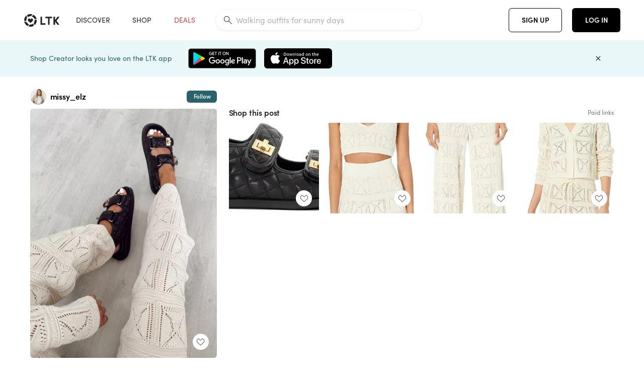

--- FILE ---
content_type: text/html; charset=utf-8
request_url: https://www.shopltk.com/explore/missy_elz/posts/88b1108c-f323-11ed-aa33-0242ac110003
body_size: 117219
content:
<!doctype html>
<html data-n-head-ssr lang="en" data-n-head="%7B%22lang%22:%7B%22ssr%22:%22en%22%7D%7D">
  <head >
    <meta data-n-head="ssr" data-hid="charset" charset="utf-8"><meta data-n-head="ssr" name="viewport" content="width=device-width, initial-scale=1"><meta data-n-head="ssr" name="referrer" content="always"><meta data-n-head="ssr" name="color-scheme" content="light"><meta data-n-head="ssr" name="application-name" content="LTK"><meta data-n-head="ssr" name="msapplication-TileColor" content="#FFFFFF"><meta data-n-head="ssr" name="msapplication-TileImage" content="/favicon-144.png?v=4"><meta data-n-head="ssr" data-hid="mobile-web-app-capable" name="mobile-web-app-capable" content="yes"><meta data-n-head="ssr" data-hid="apple-mobile-web-app-capable" name="apple-mobile-web-app-capable" content="yes"><meta data-n-head="ssr" data-hid="apple-mobile-web-app-status-bar-style" name="apple-mobile-web-app-status-bar-style" content="default"><meta data-n-head="ssr" data-hid="apple-mobile-web-app-title" name="apple-mobile-web-app-title" content="LTK"><meta data-n-head="ssr" data-hid="theme-color" name="theme-color" content="#FFFFFF"><meta data-n-head="ssr" data-hid="og:type" name="og:type" property="og:type" content="website"><meta data-n-head="ssr" data-hid="og:site_name" name="og:site_name" property="og:site_name" content="LTK"><meta data-n-head="ssr" data-hid="twitter:site" name="twitter:site" property="twitter:site" content="@liketoknow.it"><meta data-n-head="ssr" data-hid="twitter:creator" name="twitter:creator" property="twitter:creator" content="@liketoknow.it"><meta data-n-head="ssr" data-hid="og:title" property="og:title" content="missy_elz on LTK"><meta data-n-head="ssr" data-hid="description" name="description" content="Shop the latest from missy_elz on LTK, the easiest way to shop everything from your favorite creators."><meta data-n-head="ssr" data-hid="og:description" property="og:description" content="Shop the latest from missy_elz on LTK, the easiest way to shop everything from your favorite creators."><meta data-n-head="ssr" data-hid="og:url" property="og:url" content="https://www.shopltk.com/explore/missy_elz/posts/88b1108c-f323-11ed-aa33-0242ac110003"><meta data-n-head="ssr" data-hid="al:ios:url" property="al:ios:url" content="com.rewardstyle.ltk://explore/missy_elz/posts/88b1108c-f323-11ed-aa33-0242ac110003"><meta data-n-head="ssr" data-hid="al:ios:app_name" property="al:ios:app_name" content="LTK"><meta data-n-head="ssr" data-hid="al:ios:app_store_id" property="al:ios:app_store_id" content="1154027990"><meta data-n-head="ssr" data-hid="al:android:url" property="al:android:url" content="com.rewardstyle.liketoknowit://explore/missy_elz/posts/88b1108c-f323-11ed-aa33-0242ac110003"><meta data-n-head="ssr" data-hid="al:android:app_name" property="al:android:app_name" content="LTK"><meta data-n-head="ssr" data-hid="al:android:package" property="al:android:package" content="com.rewardstyle.liketoknowit"><meta data-n-head="ssr" data-hid="branch:deeplink:$deeplink_path" property="branch:deeplink:$deeplink_path" content="/explore/missy_elz/posts/88b1108c-f323-11ed-aa33-0242ac110003"><meta data-n-head="ssr" data-hid="branch:deeplink:app_url" property="branch:deeplink:app_url" content="explore/missy_elz/posts/88b1108c-f323-11ed-aa33-0242ac110003"><meta data-n-head="ssr" data-hid="branch:deeplink:title" property="branch:deeplink:title" content="Get my full shop experience"><meta data-n-head="ssr" data-hid="branch:deeplink:subtitle" property="branch:deeplink:subtitle" content="Download the LTK app now to shop all of my favorite finds in one place."><meta data-n-head="ssr" data-hid="branch:deeplink:button" property="branch:deeplink:button" content="Get the free LTK app"><meta data-n-head="ssr" data-hid="branch:deeplink:getButton" property="branch:deeplink:getButton" content="GET"><meta data-n-head="ssr" data-hid="branch:deeplink:openButton" property="branch:deeplink:openButton" content="OPEN"><meta data-n-head="ssr" data-hid="branch:deeplink:page" property="branch:deeplink:page" content="post_page"><meta data-n-head="ssr" data-hid="branch:deeplink:continue" property="branch:deeplink:continue" content="Continue on web"><meta data-n-head="ssr" data-hid="branch:deeplink:title_treatment" property="branch:deeplink:title_treatment" content="Get my full LTK experience"><meta data-n-head="ssr" data-hid="branch:deeplink:subtitle_treatment" property="branch:deeplink:subtitle_treatment" content="Download the LTK app to shop my favorites and get notified when I post fresh content."><meta data-n-head="ssr" data-hid="branch:deeplink:button_treatment" property="branch:deeplink:button_treatment" content="Get the LTK app"><meta data-n-head="ssr" data-hid="branch:deeplink:avatarUrl" property="branch:deeplink:avatarUrl" content="https://avatar-cdn.liketoknow.it/b089daaa-8482-11ea-8707-a44564f9dcbf.81c525ca-0150-4493-bd4a-8c896623a99f"><meta data-n-head="ssr" data-hid="og:image" property="og:image" content="https://product-images-cdn.liketoknow.it/.F8KaSC9XW5EZ0JmMJ7YNUPa1hBm58iry2QrTN87m4jBmuT3b359ntWI.IGRmBTg2rp4bPc8UaxN3eDosA89x7F3hSJBOs6ZWjA9meAWOuEKx8rWk7imV0Oc2IeUi8jgqCAflJEe4TOz4rTxrUYnJiX41EdXIFdAv1P6ZGni9cLU0_OzmVBKELfJJio-"><meta data-n-head="ssr" data-hid="og:image:secure_url" property="og:image:secure_url" content="https://product-images-cdn.liketoknow.it/.F8KaSC9XW5EZ0JmMJ7YNUPa1hBm58iry2QrTN87m4jBmuT3b359ntWI.IGRmBTg2rp4bPc8UaxN3eDosA89x7F3hSJBOs6ZWjA9meAWOuEKx8rWk7imV0Oc2IeUi8jgqCAflJEe4TOz4rTxrUYnJiX41EdXIFdAv1P6ZGni9cLU0_OzmVBKELfJJio-"><meta data-n-head="ssr" data-hid="og:image:width" property="og:image:width" content="1536"><meta data-n-head="ssr" data-hid="og:image:height" property="og:image:height" content="2048"><meta data-n-head="ssr" data-hid="twitter:card" name="twitter:card" content="summary_large_image"><title>missy_elz on LTK</title><link data-n-head="ssr" rel="icon" type="image/png" href="/favicon.png?v=4" sizes="32x32"><link data-n-head="ssr" rel="icon" type="image/png" href="/favicon-128.png?v=4" sizes="128x128"><link data-n-head="ssr" rel="icon" type="image/png" href="/favicon-192.png?v=4" sizes="192x192"><link data-n-head="ssr" rel="shortcut icon" type="image/png" href="/favicon-196.png?v=4" sizes="196x196"><link data-n-head="ssr" rel="apple-touch-icon" href="/favicon-152.png?v=4" sizes="152x152"><link data-n-head="ssr" rel="apple-touch-icon" href="/favicon-180.png?v=4" sizes="180x180"><link data-n-head="ssr" data-hid="apple-touch-startup-image-iphonexsmax" rel="apple-touch-startup-image" href="/static/icons/splash_iphonexsmax_1242x2688.6b17fa.png" media="(device-width: 414px) and (device-height: 896px) and (-webkit-device-pixel-ratio: 3)"><link data-n-head="ssr" data-hid="apple-touch-startup-image-iphonexr" rel="apple-touch-startup-image" href="/static/icons/splash_iphonexr_828x1792.6b17fa.png" media="(device-width: 414px) and (device-height: 896px) and (-webkit-device-pixel-ratio: 2)"><link data-n-head="ssr" data-hid="apple-touch-startup-image-iphonex" rel="apple-touch-startup-image" href="/static/icons/splash_iphonex_1125x2436.6b17fa.png" media="(device-width: 375px) and (device-height: 812px) and (-webkit-device-pixel-ratio: 3)"><link data-n-head="ssr" data-hid="apple-touch-startup-image-iphoneplus" rel="apple-touch-startup-image" href="/static/icons/splash_iphoneplus_1242x2208.6b17fa.png" media="(device-width: 414px) and (device-height: 736px) and (-webkit-device-pixel-ratio: 3)"><link data-n-head="ssr" data-hid="apple-touch-startup-image-iphone6" rel="apple-touch-startup-image" href="/static/icons/splash_iphone6_750x1334.6b17fa.png" media="(device-width: 375px) and (device-height: 667px) and (-webkit-device-pixel-ratio: 2)"><link data-n-head="ssr" data-hid="apple-touch-startup-image-iphone5" rel="apple-touch-startup-image" href="/static/icons/splash_iphone5_640x1136.6b17fa.png" media="(device-width: 320px) and (device-height: 568px) and (-webkit-device-pixel-ratio: 2)"><link data-n-head="ssr" data-hid="shortcut-icon" rel="shortcut icon" href="/static/icons/icon_64x64.6b17fa.png"><link data-n-head="ssr" data-hid="apple-touch-icon" rel="apple-touch-icon" href="/static/icons/icon_512x512.6b17fa.png" sizes="512x512"><link data-n-head="ssr" media="(device-width: 320px) and (device-height: 568px) and (-webkit-device-pixel-ratio: 2)" rel="apple-touch-startup-image" data-hid="apple-touch-startup-image-iphonese"><link data-n-head="ssr" media="(device-width: 768px) and (device-height: 1024px) and (-webkit-device-pixel-ratio: 2)" rel="apple-touch-startup-image" data-hid="apple-touch-startup-image-ipad"><link data-n-head="ssr" media="(device-width: 834px) and (device-height: 1112px) and (-webkit-device-pixel-ratio: 2)" rel="apple-touch-startup-image" data-hid="apple-touch-startup-image-ipadpro1"><link data-n-head="ssr" media="(device-width: 834px) and (device-height: 1194px) and (-webkit-device-pixel-ratio: 2)" rel="apple-touch-startup-image" data-hid="apple-touch-startup-image-ipadpro2"><link data-n-head="ssr" media="(device-width: 1024px) and (device-height: 1366px) and (-webkit-device-pixel-ratio: 2)" rel="apple-touch-startup-image" data-hid="apple-touch-startup-image-ipadpro3"><link data-n-head="ssr" rel="manifest" href="/static/manifest.2afe73c5.json" data-hid="manifest"><link data-n-head="ssr" rel="canonical" href="https://www.shopltk.com/explore/missy_elz/posts/88b1108c-f323-11ed-aa33-0242ac110003"><link data-n-head="ssr" vmid="preload" rel="preload" as="image" imagesrcset="https://product-images-cdn.liketoknow.it/.F8KaSC9XW5EZ0JmMJ7YNUPa1hBm58iry2QrTN87m4jBmuT3b359ntWI.IGRmBTg2rp4bPc8UaxN3eDosA89x7F3hSJBOs6ZWjA9meAWOuEKx8rWk7imV0Oc2IeUi8jgqCAflJEe4TOz4rTxrUYnJiX41EdXIFdAv1P6ZGni9cLU0_OzmVBKELfJJio-?v=0&amp;auto=format&amp;fm=webp&amp;w=450&amp;q=80&amp;dpr=1 1x, https://product-images-cdn.liketoknow.it/.F8KaSC9XW5EZ0JmMJ7YNUPa1hBm58iry2QrTN87m4jBmuT3b359ntWI.IGRmBTg2rp4bPc8UaxN3eDosA89x7F3hSJBOs6ZWjA9meAWOuEKx8rWk7imV0Oc2IeUi8jgqCAflJEe4TOz4rTxrUYnJiX41EdXIFdAv1P6ZGni9cLU0_OzmVBKELfJJio-?v=0&amp;auto=format&amp;fm=webp&amp;w=450&amp;q=80&amp;dpr=2 2x, https://product-images-cdn.liketoknow.it/.F8KaSC9XW5EZ0JmMJ7YNUPa1hBm58iry2QrTN87m4jBmuT3b359ntWI.IGRmBTg2rp4bPc8UaxN3eDosA89x7F3hSJBOs6ZWjA9meAWOuEKx8rWk7imV0Oc2IeUi8jgqCAflJEe4TOz4rTxrUYnJiX41EdXIFdAv1P6ZGni9cLU0_OzmVBKELfJJio-?v=0&amp;auto=format&amp;fm=webp&amp;w=450&amp;q=80&amp;dpr=3 3x"><script data-n-head="ssr" data-hid="gtm-script">window['dataLayer']=[];if(!window._gtm_init){window._gtm_init=1;(function(w,n,d,m,e,p){w[d]=(w[d]==1||n[d]=='yes'||n[d]==1||n[m]==1||(w[e]&&w[e][p]&&w[e][p]()))?1:0})(window,navigator,'doNotTrack','msDoNotTrack','external','msTrackingProtectionEnabled');(function(w,d,s,l,x,y){w[x]={};w._gtm_inject=function(i){if(w.doNotTrack||w[x][i])return;w[x][i]=1;w[l]=w[l]||[];w[l].push({'gtm.start':new Date().getTime(),event:'gtm.js'});var f=d.getElementsByTagName(s)[0],j=d.createElement(s);j.async=true;j.src='https://www.googletagmanager.com/gtm.js?id='+i;f.parentNode.insertBefore(j,f);}})(window,document,'script','dataLayer','_gtm_ids','_gtm_inject')};["GTM-TFZXHKL&"].forEach(function(i){window._gtm_inject(i)})</script><script data-n-head="ssr" type="application/ld+json">{"@context":"http://schema.org/","@type":"BlogPosting","sharedContent":{"@type":"CreativeWork","thumbnailUrl":"https://product-images-cdn.liketoknow.it/.F8KaSC9XW5EZ0JmMJ7YNUPa1hBm58iry2QrTN87m4jBmuT3b359ntWI.IGRmBTg2rp4bPc8UaxN3eDosA89x7F3hSJBOs6ZWjA9meAWOuEKx8rWk7imV0Oc2IeUi8jgqCAflJEe4TOz4rTxrUYnJiX41EdXIFdAv1P6ZGni9cLU0_OzmVBKELfJJio-","text":""},"articleBody":"","creator":{"@type":"Organization","description":"Size 6/8, 5ft 2\nDaily outfit ideas &amp;amp; showing you ways to maximise your wardrobe.","logo":"https://avatar-cdn.liketoknow.it/b089daaa-8482-11ea-8707-a44564f9dcbf.81c525ca-0150-4493-bd4a-8c896623a99f","name":"missy_elz | LTK","url":"https://www.shopltk.com/explore/missy_elz"},"datePublished":"2023-05-15T13:22:33+00:00","headline":"Dune Ladies Women&#x27;s LOCKE … Curated on LTK","image":"https://product-images-cdn.liketoknow.it/.F8KaSC9XW5EZ0JmMJ7YNUPa1hBm58iry2QrTN87m4jBmuT3b359ntWI.IGRmBTg2rp4bPc8UaxN3eDosA89x7F3hSJBOs6ZWjA9meAWOuEKx8rWk7imV0Oc2IeUi8jgqCAflJEe4TOz4rTxrUYnJiX41EdXIFdAv1P6ZGni9cLU0_OzmVBKELfJJio-","url":"https://www.shopltk.com/explore/missy_elz/posts/88b1108c-f323-11ed-aa33-0242ac110003"}</script><link rel="preload" href="/static/a761018.js" as="script"><link rel="preload" href="/static/7755ee8.js" as="script"><link rel="preload" href="/static/css/715a7ad.css" as="style"><link rel="preload" href="/static/2680517.js" as="script"><link rel="preload" href="/static/css/9473e77.css" as="style"><link rel="preload" href="/static/7e01cf6.js" as="script"><link rel="preload" href="/static/css/3384c50.css" as="style"><link rel="preload" href="/static/bbd1506.js" as="script"><link rel="preload" href="/static/css/799f007.css" as="style"><link rel="preload" href="/static/788bd4d.js" as="script"><link rel="preload" href="/static/css/046a22e.css" as="style"><link rel="preload" href="/static/09ade6c.js" as="script"><link rel="preload" href="/static/css/ee5d34a.css" as="style"><link rel="preload" href="/static/268360a.js" as="script"><link rel="preload" href="/static/css/beb8def.css" as="style"><link rel="preload" href="/static/48f28cb.js" as="script"><link rel="stylesheet" href="/static/css/715a7ad.css"><link rel="stylesheet" href="/static/css/9473e77.css"><link rel="stylesheet" href="/static/css/3384c50.css"><link rel="stylesheet" href="/static/css/799f007.css"><link rel="stylesheet" href="/static/css/046a22e.css"><link rel="stylesheet" href="/static/css/ee5d34a.css"><link rel="stylesheet" href="/static/css/beb8def.css">
  </head>
  <body >
    <noscript data-n-head="ssr" data-hid="gtm-noscript" data-pbody="true"><iframe src="https://www.googletagmanager.com/ns.html?id=GTM-TFZXHKL&&" height="0" width="0" style="display:none;visibility:hidden" title="gtm"></iframe></noscript><div data-server-rendered="true" id="__nuxt"><!----><div id="__layout"><div data-app="true" data-fetch-key="DefaultLayout:0" id="app" class="v-application v-application--is-ltr theme--light"><div class="v-application--wrap"><header class="ltk-header site-header v-sheet theme--light elevation-0 v-toolbar v-app-bar v-app-bar--fixed" style="height:80px;margin-top:0px;transform:translateY(0px);left:0px;right:0px;" data-v-1082540e data-v-9dfe58f0><div class="v-toolbar__content" style="height:80px;"><div class="container flex-nowrap pa-0 branch-journeys-top white fill-height" data-v-1082540e><div class="v-toolbar__items" data-v-1082540e><a href="/" class="ltk-logo d-flex align-self-center pr-md-3 pr-xl-5 pl-3 pl-md-0" data-v-290a3398 data-v-1082540e><svg height="25px" width="70px" viewBox="0 0 70 25" fill="none" xmlns="http://www.w3.org/2000/svg" xmlns:xlink="http://www.w3.org/1999/xlink" data-v-290a3398><title data-v-290a3398>LTK</title> <path fill-rule="evenodd" clip-rule="evenodd" d="M18.0692 18.9455C18.0568 18.8992 18.0217 18.8624 17.9759 18.8478C17.9302 18.8332 17.8801 18.8429 17.8431 18.8734C16.1555 20.2595 13.9917 20.9333 11.8132 20.751C11.7715 20.7471 11.7303 20.7621 11.7011 20.792L8.40645 24.0878C8.37213 24.1221 8.35794 24.1716 8.3689 24.2188C8.37986 24.266 8.41442 24.3042 8.46036 24.3199C9.77623 24.7694 11.1574 24.9991 12.5483 25C14.8553 25.0001 17.1172 24.3634 19.0837 23.1603C19.136 23.1275 19.1608 23.0646 19.1449 23.0051L18.0692 18.9455ZM4.90108 15.8862L0.40818 14.6886C0.361852 14.6762 0.312366 14.6882 0.276985 14.7206C0.241604 14.7529 0.225234 14.801 0.233586 14.8481C0.846198 18.4078 3.43142 21.9022 6.66602 23.544C6.68503 23.5536 6.70597 23.5588 6.72728 23.5593C6.76564 23.5599 6.80261 23.5449 6.82958 23.5177L9.81178 20.5354C9.8461 20.5011 9.86029 20.4516 9.84933 20.4044C9.83837 20.3572 9.80381 20.3189 9.75787 20.3032C7.69643 19.5969 5.87085 17.9343 4.99358 15.965C4.97652 15.926 4.94241 15.8969 4.90108 15.8862ZM24.9488 11.7277L20.8621 10.7238C20.8151 10.7123 20.7655 10.7256 20.7307 10.7591C20.6959 10.7926 20.6808 10.8415 20.6906 10.8888C21.1451 13.1006 20.6152 15.5141 19.2742 17.3471C19.249 17.3812 19.2406 17.4248 19.2515 17.4657L20.4388 21.9462C20.451 21.9928 20.4864 22.03 20.5325 22.0446C20.5464 22.0489 20.5608 22.0513 20.5754 22.0513C20.6083 22.0511 20.6402 22.0394 20.6654 22.0183C23.5931 19.5694 25.2753 15.6754 25.0554 11.856C25.0523 11.7944 25.0089 11.7422 24.9488 11.7277ZM12.5526 10.5747L9.97964 8.26938C9.92634 8.22097 9.84486 8.22097 9.79156 8.26938L7.62414 10.213C7.59422 10.2395 7.57724 10.2776 7.57758 10.3175V13.155C7.57748 13.1948 7.59441 13.2329 7.62414 13.2595L12.4564 17.5921C12.4821 17.6153 12.5155 17.6283 12.5502 17.6283C12.5866 17.6293 12.6222 17.6164 12.6494 17.5921L17.4817 13.2595C17.5112 13.2327 17.528 13.1948 17.5282 13.155V10.3175C17.5284 10.2776 17.5114 10.2396 17.4817 10.213L15.3143 8.26938C15.2607 8.22117 15.1792 8.22117 15.1256 8.26938L12.5526 10.5747ZM4.56108 3.1033C4.54834 3.05708 4.51276 3.02059 4.46679 3.00659C4.42083 2.99259 4.37087 3.00303 4.33441 3.03426C1.47964 5.46118 -0.138883 9.15351 0.00936958 12.9106C0.0118837 12.9722 0.0543641 13.025 0.114126 13.0407L4.18494 14.1253C4.19672 14.1284 4.20887 14.1301 4.22108 14.1302V14.1332C4.26299 14.133 4.30266 14.1143 4.32938 14.0821C4.35611 14.0499 4.36715 14.0075 4.35953 13.9664C3.95337 11.8016 4.48634 9.44496 5.78692 7.66142C5.81268 7.62621 5.8206 7.58107 5.80836 7.53922L4.56108 3.1033ZM24.8091 9.92765C24.1408 6.44918 21.6695 3.14057 18.5139 1.49574C18.4592 1.46696 18.392 1.47738 18.3485 1.5214L15.3933 4.4964C15.3591 4.53017 15.345 4.57921 15.3559 4.62594C15.3663 4.67281 15.4001 4.7111 15.4454 4.72736C17.4021 5.43552 19.1584 7.03514 20.0277 8.90177C20.0457 8.94055 20.0804 8.96909 20.122 8.97937L24.637 10.0877C24.648 10.0907 24.6593 10.0921 24.6707 10.092V10.0945C24.7127 10.0945 24.7525 10.0758 24.7793 10.0435C24.806 10.0113 24.817 9.96879 24.8091 9.92765ZM16.8219 0.808682C16.811 0.7617 16.7768 0.723523 16.7312 0.707541C13.1542 -0.550524 9.10605 -0.113043 5.9027 1.87762C5.84943 1.91046 5.82443 1.97454 5.84144 2.03465L6.97477 6.0673C6.98776 6.11323 7.02332 6.14939 7.06912 6.16323C7.0826 6.16739 7.09665 6.16945 7.11077 6.16936C7.1443 6.16985 7.1769 6.15836 7.20266 6.13696C8.93588 4.69651 11.1793 4.01603 13.4231 4.25017C13.4656 4.25461 13.5077 4.23954 13.5377 4.20923L16.7845 0.939113C16.8186 0.904897 16.8327 0.855665 16.8219 0.808682ZM42.2547 7.92899C42.2547 8.09033 42.4251 8.30501 42.5561 8.30501H47.378V21.0319C47.378 21.1958 47.5052 21.3571 47.6362 21.3571H50.307C50.438 21.3571 50.5691 21.1926 50.5691 21.0319V8.30501H55.3078C55.4369 8.30501 55.6092 8.09033 55.6092 7.92899V5.61951C55.6092 5.45882 55.4388 5.24414 55.3078 5.24414H42.5561C42.427 5.24414 42.2547 5.45882 42.2547 5.61951V7.92899ZM61.4816 11.5779H61.7063L66.2275 5.45228C66.3277 5.29037 66.5103 5.19713 66.7012 5.21027H69.8031C69.8555 5.20477 69.9076 5.22253 69.9455 5.2588C69.9835 5.29507 70.0033 5.34613 69.9997 5.39828C69.9997 5.50562 69.9781 5.55897 69.8923 5.66631L64.2952 13.3058L69.8903 20.8672C69.9768 20.9746 69.9984 21.0286 69.9984 21.1359C70.002 21.1881 69.9821 21.2391 69.9442 21.2754C69.9063 21.3117 69.8542 21.3294 69.8018 21.3239H66.6999C66.5089 21.3371 66.3264 21.2438 66.2262 21.0819L61.705 14.9602H61.4835V20.9811C61.4835 21.1424 61.3525 21.3571 61.2214 21.3571H58.5507C58.4196 21.3571 58.2925 21.1958 58.2925 21.0318V5.56417C58.2925 5.40284 58.4236 5.24215 58.5507 5.24215H61.2214C61.3525 5.24215 61.4835 5.40284 61.4835 5.56417L61.4816 11.5779ZM41.9512 18.293H35.5777L35.5797 5.56415C35.5797 5.40281 35.4486 5.24213 35.3176 5.24213H32.6468C32.5191 5.24213 32.388 5.40281 32.388 5.56415V21.0286C32.388 21.1925 32.5158 21.3538 32.6468 21.3538H41.9512C42.0803 21.3538 42.2527 21.1391 42.2527 20.9778V18.669C42.2527 18.5076 42.0823 18.293 41.9512 18.293Z" fill="#222222" data-v-290a3398></path></svg></a></div> <!----> <!----> <!----><!----><!----><!----><!----><!----><!----><!----><!----><!----><!----></div></div></header> <main class="v-main" style="padding-top:80px;padding-right:0px;padding-bottom:0!important;padding-left:0px;--vuetify-app-bar-height:0px;--branch-journey-banner-height:0px;"><div class="v-main__wrap"><!----> <div class="container ltk-post-page fill-height align-start pt-0 pt-md-6" data-v-cf1d275e data-v-cf1d275e><div class="row align-start" data-v-cf1d275e data-v-cf1d275e><div class="col col-12 align-self-start" data-v-cf1d275e data-v-cf1d275e><div data-v-cf1d275e><div class="row ltk-item justify-center" data-v-06a65688 data-v-06a65688 data-v-cf1d275e><div class="col-sm-6 col-md-4 col-12" data-v-06a65688 data-v-06a65688><div class="row ltk-profile-header flex-nowrap no-gutters align-center" data-v-86fc8f82 data-v-86fc8f82 data-v-06a65688><div class="col col-auto" data-v-86fc8f82 data-v-86fc8f82><a href="/explore/missy_elz" class="ltk-black--text nuxt-link-active" data-v-86fc8f82><div class="position-relative" data-v-86fc8f82><div alt="missy_elz on LTK" class="v-avatar mr-2" style="height:32px;min-width:32px;width:32px;" data-v-86fc8f82><img src="https://avatar-cdn.liketoknow.it/b089daaa-8482-11ea-8707-a44564f9dcbf.81c525ca-0150-4493-bd4a-8c896623a99f?v=0&amp;auto=format&amp;fm=webp&amp;w=100&amp;h=100&amp;fit=crop&amp;q=80&amp;dpr=1" loading="lazy" width="32" height="32" alt="missy_elz on LTK" class="c-image" data-v-d05415aa></div> <!----><!----><!----></div></a></div> <div class="col-sm-7 col-8" data-v-86fc8f82 data-v-86fc8f82><a href="/explore/missy_elz" class="ltk-black--text d-block mr-2 nuxt-link-active" data-v-86fc8f82><div class="text-truncate text-subtitle-subtitle1-sofiapro"><!---->missy_elz
    </div></a> <!----></div> <!----></div> <div class="row my-2 no-gutters" data-v-06a65688 data-v-06a65688><div class="ltk-hero-img-container col col-12" data-v-06a65688 data-v-06a65688><div class="client-only-placeholder" data-v-06a65688 data-v-06a65688><div payload="[object Object]" data-v-5cfe282b data-v-06a65688><div><a href="/explore/missy_elz/posts/88b1108c-f323-11ed-aa33-0242ac110003" aria-current="page" tabindex="0" class="nuxt-link-exact-active nuxt-link-active v-card v-card--flat v-card--link v-sheet theme--light" style="max-height:100%;max-width:100%;width:450px;" data-v-5cfe282b><div max-height="100%" max-width="100%" srcset="https://product-images-cdn.liketoknow.it/.F8KaSC9XW5EZ0JmMJ7YNUPa1hBm58iry2QrTN87m4jBmuT3b359ntWI.IGRmBTg2rp4bPc8UaxN3eDosA89x7F3hSJBOs6ZWjA9meAWOuEKx8rWk7imV0Oc2IeUi8jgqCAflJEe4TOz4rTxrUYnJiX41EdXIFdAv1P6ZGni9cLU0_OzmVBKELfJJio-?v=0&amp;auto=format&amp;fm=webp&amp;w=450&amp;q=80&amp;dpr=1 1x, https://product-images-cdn.liketoknow.it/.F8KaSC9XW5EZ0JmMJ7YNUPa1hBm58iry2QrTN87m4jBmuT3b359ntWI.IGRmBTg2rp4bPc8UaxN3eDosA89x7F3hSJBOs6ZWjA9meAWOuEKx8rWk7imV0Oc2IeUi8jgqCAflJEe4TOz4rTxrUYnJiX41EdXIFdAv1P6ZGni9cLU0_OzmVBKELfJJio-?v=0&amp;auto=format&amp;fm=webp&amp;w=450&amp;q=80&amp;dpr=2 2x, https://product-images-cdn.liketoknow.it/.F8KaSC9XW5EZ0JmMJ7YNUPa1hBm58iry2QrTN87m4jBmuT3b359ntWI.IGRmBTg2rp4bPc8UaxN3eDosA89x7F3hSJBOs6ZWjA9meAWOuEKx8rWk7imV0Oc2IeUi8jgqCAflJEe4TOz4rTxrUYnJiX41EdXIFdAv1P6ZGni9cLU0_OzmVBKELfJJio-?v=0&amp;auto=format&amp;fm=webp&amp;w=450&amp;q=80&amp;dpr=3 3x" alt="" role="presentation" class="ltk-hero-image d-block fill-height ltk-img grey-10 rounded" style="padding-bottom:133.33333333333331%;" data-v-5cfe282b><img src="https://product-images-cdn.liketoknow.it/.F8KaSC9XW5EZ0JmMJ7YNUPa1hBm58iry2QrTN87m4jBmuT3b359ntWI.IGRmBTg2rp4bPc8UaxN3eDosA89x7F3hSJBOs6ZWjA9meAWOuEKx8rWk7imV0Oc2IeUi8jgqCAflJEe4TOz4rTxrUYnJiX41EdXIFdAv1P6ZGni9cLU0_OzmVBKELfJJio-?v=0&amp;auto=format&amp;fm=webp&amp;w=450&amp;q=80&amp;dpr=1" loading="lazy" width="450" height="600" rounded="true" max-height="100%" max-width="100%" srcset="https://product-images-cdn.liketoknow.it/.F8KaSC9XW5EZ0JmMJ7YNUPa1hBm58iry2QrTN87m4jBmuT3b359ntWI.IGRmBTg2rp4bPc8UaxN3eDosA89x7F3hSJBOs6ZWjA9meAWOuEKx8rWk7imV0Oc2IeUi8jgqCAflJEe4TOz4rTxrUYnJiX41EdXIFdAv1P6ZGni9cLU0_OzmVBKELfJJio-?v=0&amp;auto=format&amp;fm=webp&amp;w=450&amp;q=80&amp;dpr=1 1x, https://product-images-cdn.liketoknow.it/.F8KaSC9XW5EZ0JmMJ7YNUPa1hBm58iry2QrTN87m4jBmuT3b359ntWI.IGRmBTg2rp4bPc8UaxN3eDosA89x7F3hSJBOs6ZWjA9meAWOuEKx8rWk7imV0Oc2IeUi8jgqCAflJEe4TOz4rTxrUYnJiX41EdXIFdAv1P6ZGni9cLU0_OzmVBKELfJJio-?v=0&amp;auto=format&amp;fm=webp&amp;w=450&amp;q=80&amp;dpr=2 2x, https://product-images-cdn.liketoknow.it/.F8KaSC9XW5EZ0JmMJ7YNUPa1hBm58iry2QrTN87m4jBmuT3b359ntWI.IGRmBTg2rp4bPc8UaxN3eDosA89x7F3hSJBOs6ZWjA9meAWOuEKx8rWk7imV0Oc2IeUi8jgqCAflJEe4TOz4rTxrUYnJiX41EdXIFdAv1P6ZGni9cLU0_OzmVBKELfJJio-?v=0&amp;auto=format&amp;fm=webp&amp;w=450&amp;q=80&amp;dpr=3 3x" alt="" role="presentation" class="c-image" data-v-d05415aa></div> <!----></a></div></div></div> <div class="ltk-hero-overlay" data-v-06a65688><!----> <button type="button" aria-label="add post to favorites" opacity="86" id="coachmarkTarget" absolute="" class="v-btn--like ltk-favorite-icon v-btn v-btn--absolute v-btn--fab v-btn--has-bg v-btn--round theme--light elevation-0 v-size--default ltk-whitn" data-v-00a44d36 data-v-06a65688><span class="v-btn__content"><i aria-hidden="true" class="v-icon notranslate capsule capsule-consumer-heart-logo-outline-16 theme--light"></i></span></button></div> <!----></div></div> <div class="row no-gutters" data-v-06a65688 data-v-06a65688><div class="col col-12" data-v-06a65688 data-v-06a65688><div class="text-body-body1-sofiapro" data-v-2ab19316 data-v-06a65688><p class="ltk-caption text-body-body1-sofiapro grey-70--text mb-2" data-v-2ab19316>
    
  </p> </div></div> <!----> <div class="col col-12" data-v-06a65688 data-v-06a65688><div class="pt-6" data-v-06a65688><span class="mr-3 grey-50--text">Share:</span> <a href="https://www.facebook.com/dialog/feed?app_id=258637720963039&amp;link=https%3A%2F%2Fliketk.it%2F49h39&amp;picture=https%3A%2F%2Fproduct-images-cdn.liketoknow.it%2F.F8KaSC9XW5EZ0JmMJ7YNUPa1hBm58iry2QrTN87m4jBmuT3b359ntWI.IGRmBTg2rp4bPc8UaxN3eDosA89x7F3hSJBOs6ZWjA9meAWOuEKx8rWk7imV0Oc2IeUi8jgqCAflJEe4TOz4rTxrUYnJiX41EdXIFdAv1P6ZGni9cLU0_OzmVBKELfJJio-%3Fv%3D0%26auto%3Dformat%26fm%3Dwebp%26w%3D405%26fit%3Dcrop%26q%3D80" target="_blank" aria-label="share on facebook" rel="noopener" class="v-btn v-btn--fab v-btn--has-bg v-btn--round theme--light elevation-0 v-size--default grey-10 text-decoration-none mr-3"><span class="v-btn__content"><span aria-hidden="true" class="v-icon notranslate theme--light grey-50--text"><svg xmlns="http://www.w3.org/2000/svg" viewBox="0 0 24 24" role="img" aria-hidden="true" class="v-icon__svg"><path d="M12 2.04C6.5 2.04 2 6.53 2 12.06C2 17.06 5.66 21.21 10.44 21.96V14.96H7.9V12.06H10.44V9.85C10.44 7.34 11.93 5.96 14.22 5.96C15.31 5.96 16.45 6.15 16.45 6.15V8.62H15.19C13.95 8.62 13.56 9.39 13.56 10.18V12.06H16.34L15.89 14.96H13.56V21.96A10 10 0 0 0 22 12.06C22 6.53 17.5 2.04 12 2.04Z"></path></svg></span></span></a><a href="https://www.pinterest.com/pin/create/button/?media=https%3A%2F%2Fproduct-images-cdn.liketoknow.it%2F.F8KaSC9XW5EZ0JmMJ7YNUPa1hBm58iry2QrTN87m4jBmuT3b359ntWI.IGRmBTg2rp4bPc8UaxN3eDosA89x7F3hSJBOs6ZWjA9meAWOuEKx8rWk7imV0Oc2IeUi8jgqCAflJEe4TOz4rTxrUYnJiX41EdXIFdAv1P6ZGni9cLU0_OzmVBKELfJJio-%3Fv%3D0%26auto%3Dformat%26fm%3Dwebp%26w%3D405%26fit%3Dcrop%26q%3D80&amp;url=https%3A%2F%2Fliketk.it%2F49h39" target="_blank" aria-label="share on pinterest" rel="noopener" class="v-btn v-btn--fab v-btn--has-bg v-btn--round theme--light elevation-0 v-size--default grey-10 text-decoration-none mr-3"><span class="v-btn__content"><span aria-hidden="true" class="v-icon notranslate theme--light grey-50--text"><svg xmlns="http://www.w3.org/2000/svg" viewBox="0 0 24 24" role="img" aria-hidden="true" class="v-icon__svg"><path d="M9.04,21.54C10,21.83 10.97,22 12,22A10,10 0 0,0 22,12A10,10 0 0,0 12,2A10,10 0 0,0 2,12C2,16.25 4.67,19.9 8.44,21.34C8.35,20.56 8.26,19.27 8.44,18.38L9.59,13.44C9.59,13.44 9.3,12.86 9.3,11.94C9.3,10.56 10.16,9.53 11.14,9.53C12,9.53 12.4,10.16 12.4,10.97C12.4,11.83 11.83,13.06 11.54,14.24C11.37,15.22 12.06,16.08 13.06,16.08C14.84,16.08 16.22,14.18 16.22,11.5C16.22,9.1 14.5,7.46 12.03,7.46C9.21,7.46 7.55,9.56 7.55,11.77C7.55,12.63 7.83,13.5 8.29,14.07C8.38,14.13 8.38,14.21 8.35,14.36L8.06,15.45C8.06,15.62 7.95,15.68 7.78,15.56C6.5,15 5.76,13.18 5.76,11.71C5.76,8.55 8,5.68 12.32,5.68C15.76,5.68 18.44,8.15 18.44,11.43C18.44,14.87 16.31,17.63 13.26,17.63C12.29,17.63 11.34,17.11 11,16.5L10.33,18.87C10.1,19.73 9.47,20.88 9.04,21.57V21.54Z"></path></svg></span></span></a><a href="https://twitter.com/intent/tweet?hashtags=liketkit&amp;text=%40liketoknowit&amp;url=https%3A%2F%2Fliketk.it%2F49h39" target="_blank" aria-label="share on twitter" rel="noopener" class="v-btn v-btn--fab v-btn--has-bg v-btn--round theme--light elevation-0 v-size--default grey-10 text-decoration-none mr-3"><span class="v-btn__content"><span aria-hidden="true" class="v-icon notranslate theme--light grey-50--text"><svg xmlns="http://www.w3.org/2000/svg" viewBox="0 0 24 24" role="img" aria-hidden="true" class="v-icon__svg"><path d="M22.46,6C21.69,6.35 20.86,6.58 20,6.69C20.88,6.16 21.56,5.32 21.88,4.31C21.05,4.81 20.13,5.16 19.16,5.36C18.37,4.5 17.26,4 16,4C13.65,4 11.73,5.92 11.73,8.29C11.73,8.63 11.77,8.96 11.84,9.27C8.28,9.09 5.11,7.38 3,4.79C2.63,5.42 2.42,6.16 2.42,6.94C2.42,8.43 3.17,9.75 4.33,10.5C3.62,10.5 2.96,10.3 2.38,10C2.38,10 2.38,10 2.38,10.03C2.38,12.11 3.86,13.85 5.82,14.24C5.46,14.34 5.08,14.39 4.69,14.39C4.42,14.39 4.15,14.36 3.89,14.31C4.43,16 6,17.26 7.89,17.29C6.43,18.45 4.58,19.13 2.56,19.13C2.22,19.13 1.88,19.11 1.54,19.07C3.44,20.29 5.7,21 8.12,21C16,21 20.33,14.46 20.33,8.79C20.33,8.6 20.33,8.42 20.32,8.23C21.16,7.63 21.88,6.87 22.46,6Z"></path></svg></span></span></a> <span class="v-tooltip v-tooltip--top" data-v-3a521528><!----><a href="https://liketk.it/49h39" aria-label="copy link to clipboard" rel="noopener" aria-haspopup="true" aria-expanded="false" class="v-btn v-btn--fab v-btn--has-bg v-btn--round theme--light elevation-0 v-size--default grey-10 text-decoration-none" data-v-3a521528><span class="v-btn__content"><!----> <span aria-hidden="true" class="v-icon notranslate theme--light grey-50--text" data-v-3a521528><svg xmlns="http://www.w3.org/2000/svg" viewBox="0 0 24 24" role="img" aria-hidden="true" class="v-icon__svg"><path d="M3.9,12C3.9,10.29 5.29,8.9 7,8.9H11V7H7A5,5 0 0,0 2,12A5,5 0 0,0 7,17H11V15.1H7C5.29,15.1 3.9,13.71 3.9,12M8,13H16V11H8V13M17,7H13V8.9H17C18.71,8.9 20.1,10.29 20.1,12C20.1,13.71 18.71,15.1 17,15.1H13V17H17A5,5 0 0,0 22,12A5,5 0 0,0 17,7Z"></path></svg></span></span></a></span></div></div></div></div> <div class="col-sm-6 col-md-8 col-12" data-v-06a65688 data-v-06a65688><div class="pa-0 col col-12" data-v-77600166 data-v-77600166 data-v-06a65688><div class="row mt-sm-9 mb-2 no-gutters align-stretch" data-v-77600166 data-v-77600166><div data-v-77600166><h2 class="text-subtitle-subtitle1-sofiapro" data-v-77600166>
        Shop this post
      </h2></div> <div class="ml-auto d-flex align-center" data-v-77600166><div class="grey-50--text col-12 pa-0 text-right text-caption2-sofiapro text-sm-caption1-sofiapro" data-v-77600166>
        Paid links
      </div></div></div> <div class="row ma-n1 ma-sm-n2 no-gutters align-center" data-v-77600166 data-v-77600166><div class="col-md-3 col-6" data-v-77600166 data-v-77600166><div payload="[object Object]" class="pa-1 pa-sm-2" data-v-6fc4cbe5 data-v-77600166><div><div data-v-6fc4cbe5><div class="position-relative" data-v-6fc4cbe5><div class="v-skeleton-loader v-skeleton-loader--boilerplate theme--light" data-v-6fc4cbe5><a href="https://rstyle.me/+9Zp6BmMEJWqXIiKUZRgVuQ?li=88b1108c-f323-11ed-aa33-0242ac110003&amp;lpm=EXACT&amp;pt=timeline&amp;__cid=1144&amp;l=en&amp;p=&amp;rr=explore-displayName-posts-id&amp;r=explore-displayName-posts-id&amp;hpd=false" target="_blank" rel="nofollow noopener" title="link to Dune Ladies Women's LOCKE Turn-Lock Quilted Sandals Flat Heel from Amazon (UK)" class="d-block" data-v-6fc4cbe5><div alt="Dune Ladies Women's LOCKE Turn-Lock Quilted Sandals Flat Heel | Amazon (UK)" title="Dune Ladies Women's LOCKE Turn-Lock Quilted Sandals Flat Heel | Amazon (UK)" class="ltk-img grey-10 rounded" style="padding-bottom:100%;" data-v-6fc4cbe5><img src="https://product-images-cdn.liketoknow.it/Xlh8Jo2AnzxUpkLBUKGV.S8U3_rgOGReVG6.C9BoPdX9oygUFM7kbApL6x5u5HuEFTYELyffVgJBEiqwhtrLQ1IYB_TgfSehgQUgGPiYAtg4qzQmz11AWUMgYQ--?v=2&amp;auto=format&amp;fm=webp&amp;w=256&amp;h=256&amp;fit=crop&amp;q=80" loading="lazy" rounded="true" alt="Dune Ladies Women's LOCKE Turn-Lock Quilted Sandals Flat Heel | Amazon (UK)" title="Dune Ladies Women's LOCKE Turn-Lock Quilted Sandals Flat Heel | Amazon (UK)" class="c-image" data-v-d05415aa></div></a></div> <!----> <!----> <button type="button" aria-label="add post to favorites" opacity="86" absolute="" class="v-btn--like favorite-button v-btn v-btn--absolute v-btn--fab v-btn--has-bg v-btn--round theme--light elevation-0 v-size--default ltk-whitn" style="--like-button-offset:14px;--like-button-size:32px;" data-v-6bbe7336 data-v-6fc4cbe5><span class="v-btn__content"><i aria-hidden="true" class="v-icon notranslate capsule capsule-consumer-heart-logo-outline-16 theme--light"></i></span></button></div> <!----> <!----></div></div></div></div><div class="col-md-3 col-6" data-v-77600166 data-v-77600166><div payload="[object Object]" class="pa-1 pa-sm-2" data-v-6fc4cbe5 data-v-77600166><div><div data-v-6fc4cbe5><div class="position-relative" data-v-6fc4cbe5><div class="v-skeleton-loader v-skeleton-loader--boilerplate theme--light" data-v-6fc4cbe5><a href="https://rstyle.me/+PK2uUODS55qeDOTFkG7F8Q?li=88b1108c-f323-11ed-aa33-0242ac110003&amp;lpm=SIMILAR&amp;pt=timeline&amp;__cid=1144&amp;l=en&amp;p=&amp;rr=explore-displayName-posts-id&amp;r=explore-displayName-posts-id&amp;hpd=false" target="_blank" rel="nofollow noopener" title="link to The Drop Women's Diza Crochet Bralette from Amazon (UK)" class="d-block" data-v-6fc4cbe5><div alt="The Drop Women's Diza Crochet Bralette | Amazon (UK)" title="The Drop Women's Diza Crochet Bralette | Amazon (UK)" class="ltk-img grey-10 rounded" style="padding-bottom:100%;" data-v-6fc4cbe5><img src="https://product-images-cdn.liketoknow.it/9XNBgBC9rfvokX4523OExAzCmiVqPQMYiY1zh5h9ifiEBssq8HX_jFJ6Cq4dmCFERsnQWdrgLxzK1.3L5XwLHwTp5lbwQUM5s766.wbMqjfOEZPKcdAdceHN?v=2&amp;auto=format&amp;fm=webp&amp;w=256&amp;h=256&amp;fit=crop&amp;q=80" loading="lazy" rounded="true" alt="The Drop Women's Diza Crochet Bralette | Amazon (UK)" title="The Drop Women's Diza Crochet Bralette | Amazon (UK)" class="c-image" data-v-d05415aa></div></a></div> <!----> <!----> <button type="button" aria-label="add post to favorites" opacity="86" absolute="" class="v-btn--like favorite-button v-btn v-btn--absolute v-btn--fab v-btn--has-bg v-btn--round theme--light elevation-0 v-size--default ltk-whitn" style="--like-button-offset:14px;--like-button-size:32px;" data-v-6bbe7336 data-v-6fc4cbe5><span class="v-btn__content"><i aria-hidden="true" class="v-icon notranslate capsule capsule-consumer-heart-logo-outline-16 theme--light"></i></span></button></div> <!----> <!----></div></div></div></div><div class="col-md-3 col-6" data-v-77600166 data-v-77600166><div payload="[object Object]" class="pa-1 pa-sm-2" data-v-6fc4cbe5 data-v-77600166><div><div data-v-6fc4cbe5><div class="position-relative" data-v-6fc4cbe5><div class="v-skeleton-loader v-skeleton-loader--boilerplate theme--light" data-v-6fc4cbe5><a href="https://rstyle.me/+xr4tjjQod_VYA9Iyj_inDQ?li=88b1108c-f323-11ed-aa33-0242ac110003&amp;lpm=EXACT&amp;pt=timeline&amp;__cid=1144&amp;l=en&amp;p=&amp;rr=explore-displayName-posts-id&amp;r=explore-displayName-posts-id&amp;hpd=false" target="_blank" rel="nofollow noopener" title="link to The Drop Women's Diza Pull On Flare Leg Crochet Pant from Amazon (UK)" class="d-block" data-v-6fc4cbe5><div alt="The Drop Women's Diza Pull On Flare Leg Crochet Pant | Amazon (UK)" title="The Drop Women's Diza Pull On Flare Leg Crochet Pant | Amazon (UK)" class="ltk-img grey-10 rounded" style="padding-bottom:100%;" data-v-6fc4cbe5><img src="https://product-images-cdn.liketoknow.it/eZMXsVlE_yuMZxOgDeNws7IJOoFcOHnENjxOAsE8FphpiAu80MbOuUtvOMdeQXb6fVRbhs8UU_Hmn.uCyQRTbtKGFdCIHZPtaTMJboiOlbjKEJutJm3GjH3FjA--?v=2&amp;auto=format&amp;fm=webp&amp;w=256&amp;h=256&amp;fit=crop&amp;q=80" loading="lazy" rounded="true" alt="The Drop Women's Diza Pull On Flare Leg Crochet Pant | Amazon (UK)" title="The Drop Women's Diza Pull On Flare Leg Crochet Pant | Amazon (UK)" class="c-image" data-v-d05415aa></div></a></div> <!----> <!----> <button type="button" aria-label="add post to favorites" opacity="86" absolute="" class="v-btn--like favorite-button v-btn v-btn--absolute v-btn--fab v-btn--has-bg v-btn--round theme--light elevation-0 v-size--default ltk-whitn" style="--like-button-offset:14px;--like-button-size:32px;" data-v-6bbe7336 data-v-6fc4cbe5><span class="v-btn__content"><i aria-hidden="true" class="v-icon notranslate capsule capsule-consumer-heart-logo-outline-16 theme--light"></i></span></button></div> <!----> <!----></div></div></div></div><div class="col-md-3 col-6" data-v-77600166 data-v-77600166><div payload="[object Object]" class="pa-1 pa-sm-2" data-v-6fc4cbe5 data-v-77600166><div><div data-v-6fc4cbe5><div class="position-relative" data-v-6fc4cbe5><div class="v-skeleton-loader v-skeleton-loader--boilerplate theme--light" data-v-6fc4cbe5><a href="https://rstyle.me/+dYAI6HRN2bAXVNce-Rs_1g?li=88b1108c-f323-11ed-aa33-0242ac110003&amp;lpm=SIMILAR&amp;pt=timeline&amp;__cid=1144&amp;l=en&amp;p=&amp;rr=explore-displayName-posts-id&amp;r=explore-displayName-posts-id&amp;hpd=false" target="_blank" rel="nofollow noopener" title="link to The Drop Women's Lee Crochet Cardigan from Amazon (UK)" class="d-block" data-v-6fc4cbe5><div alt="The Drop Women's Lee Crochet Cardigan | Amazon (UK)" title="The Drop Women's Lee Crochet Cardigan | Amazon (UK)" class="ltk-img grey-10 rounded" style="padding-bottom:100%;" data-v-6fc4cbe5><img src="https://product-images-cdn.liketoknow.it/yUbezeURf9abYuPIo4cj2DcjwDhmVZHP7ejwvdZ5HGJpWYgbknvuSYeWA3WSz6GcrWDAzABLxzToSSIYh39FpkYTh1hmTIosGFPhDiqnOJ8WvqGuDgvBNyMVVg--?v=2&amp;auto=format&amp;fm=webp&amp;w=256&amp;h=256&amp;fit=crop&amp;q=80" loading="lazy" rounded="true" alt="The Drop Women's Lee Crochet Cardigan | Amazon (UK)" title="The Drop Women's Lee Crochet Cardigan | Amazon (UK)" class="c-image" data-v-d05415aa></div></a></div> <!----> <!----> <button type="button" aria-label="add post to favorites" opacity="86" absolute="" class="v-btn--like favorite-button v-btn v-btn--absolute v-btn--fab v-btn--has-bg v-btn--round theme--light elevation-0 v-size--default ltk-whitn" style="--like-button-offset:14px;--like-button-size:32px;" data-v-6bbe7336 data-v-6fc4cbe5><span class="v-btn__content"><i aria-hidden="true" class="v-icon notranslate capsule capsule-consumer-heart-logo-outline-16 theme--light"></i></span></button></div> <!----> <!----></div></div></div></div></div> <div class="mt-6 d-flex justify-center" data-v-77600166><!----></div></div></div></div></div></div> <div class="mt-sm-9 align-start col col-12" data-v-cf1d275e data-v-cf1d275e><div class="d-flex align-center justify-space-between mb-2" data-v-cf1d275e><div class="ltk-profile-header-wrapper" data-v-cf1d275e><div class="row ltk-profile-header flex-nowrap no-gutters align-center" data-v-86fc8f82 data-v-86fc8f82 data-v-cf1d275e><div class="col col-auto" data-v-86fc8f82 data-v-86fc8f82><a href="/explore/missy_elz" class="ltk-black--text nuxt-link-active" data-v-86fc8f82><div class="position-relative" data-v-86fc8f82><div alt="missy_elz on LTK" class="v-avatar mr-2" style="height:32px;min-width:32px;width:32px;" data-v-86fc8f82><img src="https://avatar-cdn.liketoknow.it/b089daaa-8482-11ea-8707-a44564f9dcbf.81c525ca-0150-4493-bd4a-8c896623a99f?v=0&amp;auto=format&amp;fm=webp&amp;w=100&amp;h=100&amp;fit=crop&amp;q=80&amp;dpr=1" loading="lazy" width="32" height="32" alt="missy_elz on LTK" class="c-image" data-v-d05415aa></div> <!----><!----><!----></div></a></div> <div class="col-sm-7 col-auto" data-v-86fc8f82 data-v-86fc8f82><div translate-comment="more posts from the current creator" class="d-flex align-center text-no-wrap" data-v-86fc8f82 data-v-cf1d275e>More from <a href="/explore/missy_elz" class="ltk-black--text d-inline-flex ml-1 text-subtitle-subtitle1-sofiapro text-decoration-none shop-link nuxt-link-active" data-v-cf1d275e><div class="text-truncate text-subtitle-subtitle1-sofiapro"><!---->missy_elz
    </div></a></div> <!----></div> <!----></div></div> <a href="/explore/missy_elz" class="ltk-black--text text-no-wrap shop-link-2 ltk-black--text nuxt-link-active" data-v-cf1d275e><div class="client-only-placeholder" data-v-cf1d275e> &gt; </div></a></div> <div data-v-cf1d275e><div class="row ltk-list align-self-start flex-column no-gutters" data-v-cf1d275e><div class="col col-12"><div class="container masonry" style="height:3472.0000000000005px;" data-v-fd7a47b8 data-v-fd7a47b8><div class="client-only-placeholder" data-v-fd7a47b8 data-v-fd7a47b8><div class="masonry__item" style="top:0px;left:0px;max-width:164px;" data-v-fd7a47b8><div class="row row--dense" data-v-c3007426 data-v-c3007426><!----> <div class="ltk-hero-img-container col col-12" data-v-c3007426 data-v-c3007426><div payload="[object Object]" data-v-5cfe282b data-v-c3007426><div><a href="/explore/missy_elz/posts/d949acba-ccb2-11f0-84fb-0242ac11001d" tabindex="0" class="v-card v-card--flat v-card--link v-sheet theme--light" style="max-height:100%;max-width:100%;width:225px;" data-v-5cfe282b><div max-height="100%" max-width="100%" srcset="https://product-images-cdn.liketoknow.it/.Dqf4J.8QJBdaTcj_yUQxKrSnrQT2TGtP0VW.FlGoSL.i6ofGTaaSU4XsDWhZgf51r6T1D2Uf_TY4JJ..FsEkDnQDZINXgll7tYs1Zhfk7_TG6lp9lo65nfjSppQUVQDxl3bC7A13d8UKmf9nK4EshFVv9Rz5UjGyc23rOF.o.sMogEpDKdWeGluxCU-?v=0&amp;auto=format&amp;fm=webp&amp;w=225&amp;q=80&amp;dpr=1 1x, https://product-images-cdn.liketoknow.it/.Dqf4J.8QJBdaTcj_yUQxKrSnrQT2TGtP0VW.FlGoSL.i6ofGTaaSU4XsDWhZgf51r6T1D2Uf_TY4JJ..FsEkDnQDZINXgll7tYs1Zhfk7_TG6lp9lo65nfjSppQUVQDxl3bC7A13d8UKmf9nK4EshFVv9Rz5UjGyc23rOF.o.sMogEpDKdWeGluxCU-?v=0&amp;auto=format&amp;fm=webp&amp;w=225&amp;q=80&amp;dpr=2 2x, https://product-images-cdn.liketoknow.it/.Dqf4J.8QJBdaTcj_yUQxKrSnrQT2TGtP0VW.FlGoSL.i6ofGTaaSU4XsDWhZgf51r6T1D2Uf_TY4JJ..FsEkDnQDZINXgll7tYs1Zhfk7_TG6lp9lo65nfjSppQUVQDxl3bC7A13d8UKmf9nK4EshFVv9Rz5UjGyc23rOF.o.sMogEpDKdWeGluxCU-?v=0&amp;auto=format&amp;fm=webp&amp;w=225&amp;q=80&amp;dpr=3 3x" alt="9 Christmas market outfit ideas 🎄

#LTKsale #LTKwinter #LTKCyberWeek" class="ltk-hero-image d-block fill-height ltk-img grey-10 rounded" style="padding-bottom:177.77777777777777%;" data-v-5cfe282b><img src="https://product-images-cdn.liketoknow.it/.Dqf4J.8QJBdaTcj_yUQxKrSnrQT2TGtP0VW.FlGoSL.i6ofGTaaSU4XsDWhZgf51r6T1D2Uf_TY4JJ..FsEkDnQDZINXgll7tYs1Zhfk7_TG6lp9lo65nfjSppQUVQDxl3bC7A13d8UKmf9nK4EshFVv9Rz5UjGyc23rOF.o.sMogEpDKdWeGluxCU-?v=0&amp;auto=format&amp;fm=webp&amp;w=225&amp;q=80&amp;dpr=1" loading="lazy" width="225" height="400" rounded="true" max-height="100%" max-width="100%" srcset="https://product-images-cdn.liketoknow.it/.Dqf4J.8QJBdaTcj_yUQxKrSnrQT2TGtP0VW.FlGoSL.i6ofGTaaSU4XsDWhZgf51r6T1D2Uf_TY4JJ..FsEkDnQDZINXgll7tYs1Zhfk7_TG6lp9lo65nfjSppQUVQDxl3bC7A13d8UKmf9nK4EshFVv9Rz5UjGyc23rOF.o.sMogEpDKdWeGluxCU-?v=0&amp;auto=format&amp;fm=webp&amp;w=225&amp;q=80&amp;dpr=1 1x, https://product-images-cdn.liketoknow.it/.Dqf4J.8QJBdaTcj_yUQxKrSnrQT2TGtP0VW.FlGoSL.i6ofGTaaSU4XsDWhZgf51r6T1D2Uf_TY4JJ..FsEkDnQDZINXgll7tYs1Zhfk7_TG6lp9lo65nfjSppQUVQDxl3bC7A13d8UKmf9nK4EshFVv9Rz5UjGyc23rOF.o.sMogEpDKdWeGluxCU-?v=0&amp;auto=format&amp;fm=webp&amp;w=225&amp;q=80&amp;dpr=2 2x, https://product-images-cdn.liketoknow.it/.Dqf4J.8QJBdaTcj_yUQxKrSnrQT2TGtP0VW.FlGoSL.i6ofGTaaSU4XsDWhZgf51r6T1D2Uf_TY4JJ..FsEkDnQDZINXgll7tYs1Zhfk7_TG6lp9lo65nfjSppQUVQDxl3bC7A13d8UKmf9nK4EshFVv9Rz5UjGyc23rOF.o.sMogEpDKdWeGluxCU-?v=0&amp;auto=format&amp;fm=webp&amp;w=225&amp;q=80&amp;dpr=3 3x" alt="9 Christmas market outfit ideas 🎄

#LTKsale #LTKwinter #LTKCyberWeek" class="c-image" data-v-d05415aa></div> <!----></a></div></div> <button type="button" aria-label="add post to favorites" opacity="86" id="coachmarkTarget" absolute="" class="v-btn--like ltk-favorite-icon v-btn v-btn--absolute v-btn--fab v-btn--has-bg v-btn--round theme--light elevation-0 v-size--default ltk-whitn" data-v-00a44d36 data-v-c3007426><span class="v-btn__content"><i aria-hidden="true" class="v-icon notranslate capsule capsule-consumer-heart-logo-outline-16 theme--light"></i></span></button> <div id="coachmarkMount" data-v-c3007426></div></div> <!----></div></div><div class="masonry__item" style="top:0px;left:172px;max-width:164px;" data-v-fd7a47b8><div class="row row--dense" data-v-c3007426 data-v-c3007426><!----> <div class="ltk-hero-img-container col col-12" data-v-c3007426 data-v-c3007426><div payload="[object Object]" data-v-5cfe282b data-v-c3007426><div><a href="/explore/missy_elz/posts/0bdabba6-caed-11f0-9ad2-0242ac110008" tabindex="0" class="v-card v-card--flat v-card--link v-sheet theme--light" style="max-height:100%;max-width:100%;width:225px;" data-v-5cfe282b><div max-height="100%" max-width="100%" srcset="https://product-images-cdn.liketoknow.it/axlhN16I5qL.9Xw2uPI4sl3adLvyPLqT54Sae.bfQqbsYCMAehlrPpgq1H9dHIdQ6PY6Qf6iyjQSQ82sHeIFeYGQu9STnNgz0m0w9aXsFdn9QjwpI.Dhk2GRDyaEJsXFbGI8LJg58B6GlUNgmNCwudkr3jcUxXYDUk0OCapriUY38JBeAnP38l5xdGU-?v=0&amp;auto=format&amp;fm=webp&amp;w=225&amp;q=80&amp;dpr=1 1x, https://product-images-cdn.liketoknow.it/axlhN16I5qL.9Xw2uPI4sl3adLvyPLqT54Sae.bfQqbsYCMAehlrPpgq1H9dHIdQ6PY6Qf6iyjQSQ82sHeIFeYGQu9STnNgz0m0w9aXsFdn9QjwpI.Dhk2GRDyaEJsXFbGI8LJg58B6GlUNgmNCwudkr3jcUxXYDUk0OCapriUY38JBeAnP38l5xdGU-?v=0&amp;auto=format&amp;fm=webp&amp;w=225&amp;q=80&amp;dpr=2 2x, https://product-images-cdn.liketoknow.it/axlhN16I5qL.9Xw2uPI4sl3adLvyPLqT54Sae.bfQqbsYCMAehlrPpgq1H9dHIdQ6PY6Qf6iyjQSQ82sHeIFeYGQu9STnNgz0m0w9aXsFdn9QjwpI.Dhk2GRDyaEJsXFbGI8LJg58B6GlUNgmNCwudkr3jcUxXYDUk0OCapriUY38JBeAnP38l5xdGU-?v=0&amp;auto=format&amp;fm=webp&amp;w=225&amp;q=80&amp;dpr=3 3x" alt="Sale Alert! 
These coats are water repellent &amp; down filled, making them the most practical puffer! They also have fleece lined pockets 🙌🏻 I wear a small 

Discount codes:
AFSTACIE for an extra 15% off my tracksuit 
MISSYELZ10 for money off my grey knitted set


#LTKwinter #LTKsale #LTKCyberWeek" class="ltk-hero-image d-block fill-height ltk-img grey-10 rounded" style="padding-bottom:177.77777777777777%;" data-v-5cfe282b><img src="https://product-images-cdn.liketoknow.it/axlhN16I5qL.9Xw2uPI4sl3adLvyPLqT54Sae.bfQqbsYCMAehlrPpgq1H9dHIdQ6PY6Qf6iyjQSQ82sHeIFeYGQu9STnNgz0m0w9aXsFdn9QjwpI.Dhk2GRDyaEJsXFbGI8LJg58B6GlUNgmNCwudkr3jcUxXYDUk0OCapriUY38JBeAnP38l5xdGU-?v=0&amp;auto=format&amp;fm=webp&amp;w=225&amp;q=80&amp;dpr=1" loading="lazy" width="225" height="400" rounded="true" max-height="100%" max-width="100%" srcset="https://product-images-cdn.liketoknow.it/axlhN16I5qL.9Xw2uPI4sl3adLvyPLqT54Sae.bfQqbsYCMAehlrPpgq1H9dHIdQ6PY6Qf6iyjQSQ82sHeIFeYGQu9STnNgz0m0w9aXsFdn9QjwpI.Dhk2GRDyaEJsXFbGI8LJg58B6GlUNgmNCwudkr3jcUxXYDUk0OCapriUY38JBeAnP38l5xdGU-?v=0&amp;auto=format&amp;fm=webp&amp;w=225&amp;q=80&amp;dpr=1 1x, https://product-images-cdn.liketoknow.it/axlhN16I5qL.9Xw2uPI4sl3adLvyPLqT54Sae.bfQqbsYCMAehlrPpgq1H9dHIdQ6PY6Qf6iyjQSQ82sHeIFeYGQu9STnNgz0m0w9aXsFdn9QjwpI.Dhk2GRDyaEJsXFbGI8LJg58B6GlUNgmNCwudkr3jcUxXYDUk0OCapriUY38JBeAnP38l5xdGU-?v=0&amp;auto=format&amp;fm=webp&amp;w=225&amp;q=80&amp;dpr=2 2x, https://product-images-cdn.liketoknow.it/axlhN16I5qL.9Xw2uPI4sl3adLvyPLqT54Sae.bfQqbsYCMAehlrPpgq1H9dHIdQ6PY6Qf6iyjQSQ82sHeIFeYGQu9STnNgz0m0w9aXsFdn9QjwpI.Dhk2GRDyaEJsXFbGI8LJg58B6GlUNgmNCwudkr3jcUxXYDUk0OCapriUY38JBeAnP38l5xdGU-?v=0&amp;auto=format&amp;fm=webp&amp;w=225&amp;q=80&amp;dpr=3 3x" alt="Sale Alert! 
These coats are water repellent &amp; down filled, making them the most practical puffer! They also have fleece lined pockets 🙌🏻 I wear a small 

Discount codes:
AFSTACIE for an extra 15% off my tracksuit 
MISSYELZ10 for money off my grey knitted set


#LTKwinter #LTKsale #LTKCyberWeek" class="c-image" data-v-d05415aa></div> <!----></a></div></div> <button type="button" aria-label="add post to favorites" opacity="86" id="coachmarkTarget" absolute="" class="v-btn--like ltk-favorite-icon v-btn v-btn--absolute v-btn--fab v-btn--has-bg v-btn--round theme--light elevation-0 v-size--default ltk-whitn" data-v-00a44d36 data-v-c3007426><span class="v-btn__content"><i aria-hidden="true" class="v-icon notranslate capsule capsule-consumer-heart-logo-outline-16 theme--light"></i></span></button> <div id="coachmarkMount" data-v-c3007426></div></div> <!----></div></div><div class="masonry__item" style="top:0px;left:344px;max-width:164px;" data-v-fd7a47b8><div class="row row--dense" data-v-c3007426 data-v-c3007426><!----> <div class="ltk-hero-img-container col col-12" data-v-c3007426 data-v-c3007426><div payload="[object Object]" data-v-5cfe282b data-v-c3007426><div><a href="/explore/missy_elz/posts/12153945-c720-11f0-b006-0242ac11001f" tabindex="0" class="v-card v-card--flat v-card--link v-sheet theme--light" style="max-height:100%;max-width:100%;width:225px;" data-v-5cfe282b><div max-height="100%" max-width="100%" srcset="https://product-images-cdn.liketoknow.it/cSWq0s_MejyBT6nL4HrOhc23fDw3ZYbVmRT0yOJooYRgJcnNSIBdXU79GoQJcbhSWVPk8eeoDqi3r5SF5n81nDqpCU_n9nVIGG_SBymMqcLxPKgWmKm8evRWlvkmSvAt5da8XdmH0yGOCAXwVKnLWT94cRiMa8TFCK_GFVjdoTDk6RDIyCK28Tt2x_o-?v=0&amp;auto=format&amp;fm=webp&amp;w=225&amp;q=80&amp;dpr=1 1x, https://product-images-cdn.liketoknow.it/cSWq0s_MejyBT6nL4HrOhc23fDw3ZYbVmRT0yOJooYRgJcnNSIBdXU79GoQJcbhSWVPk8eeoDqi3r5SF5n81nDqpCU_n9nVIGG_SBymMqcLxPKgWmKm8evRWlvkmSvAt5da8XdmH0yGOCAXwVKnLWT94cRiMa8TFCK_GFVjdoTDk6RDIyCK28Tt2x_o-?v=0&amp;auto=format&amp;fm=webp&amp;w=225&amp;q=80&amp;dpr=2 2x, https://product-images-cdn.liketoknow.it/cSWq0s_MejyBT6nL4HrOhc23fDw3ZYbVmRT0yOJooYRgJcnNSIBdXU79GoQJcbhSWVPk8eeoDqi3r5SF5n81nDqpCU_n9nVIGG_SBymMqcLxPKgWmKm8evRWlvkmSvAt5da8XdmH0yGOCAXwVKnLWT94cRiMa8TFCK_GFVjdoTDk6RDIyCK28Tt2x_o-?v=0&amp;auto=format&amp;fm=webp&amp;w=225&amp;q=80&amp;dpr=3 3x" alt="9 thermal leggings outfits for the cold weather! Which look is your favourite?! 🖤

#LTKCyberWeek #LTKsale" class="ltk-hero-image d-block fill-height ltk-img grey-10 rounded" style="padding-bottom:177.77777777777777%;" data-v-5cfe282b><img src="https://product-images-cdn.liketoknow.it/cSWq0s_MejyBT6nL4HrOhc23fDw3ZYbVmRT0yOJooYRgJcnNSIBdXU79GoQJcbhSWVPk8eeoDqi3r5SF5n81nDqpCU_n9nVIGG_SBymMqcLxPKgWmKm8evRWlvkmSvAt5da8XdmH0yGOCAXwVKnLWT94cRiMa8TFCK_GFVjdoTDk6RDIyCK28Tt2x_o-?v=0&amp;auto=format&amp;fm=webp&amp;w=225&amp;q=80&amp;dpr=1" loading="lazy" width="225" height="400" rounded="true" max-height="100%" max-width="100%" srcset="https://product-images-cdn.liketoknow.it/cSWq0s_MejyBT6nL4HrOhc23fDw3ZYbVmRT0yOJooYRgJcnNSIBdXU79GoQJcbhSWVPk8eeoDqi3r5SF5n81nDqpCU_n9nVIGG_SBymMqcLxPKgWmKm8evRWlvkmSvAt5da8XdmH0yGOCAXwVKnLWT94cRiMa8TFCK_GFVjdoTDk6RDIyCK28Tt2x_o-?v=0&amp;auto=format&amp;fm=webp&amp;w=225&amp;q=80&amp;dpr=1 1x, https://product-images-cdn.liketoknow.it/cSWq0s_MejyBT6nL4HrOhc23fDw3ZYbVmRT0yOJooYRgJcnNSIBdXU79GoQJcbhSWVPk8eeoDqi3r5SF5n81nDqpCU_n9nVIGG_SBymMqcLxPKgWmKm8evRWlvkmSvAt5da8XdmH0yGOCAXwVKnLWT94cRiMa8TFCK_GFVjdoTDk6RDIyCK28Tt2x_o-?v=0&amp;auto=format&amp;fm=webp&amp;w=225&amp;q=80&amp;dpr=2 2x, https://product-images-cdn.liketoknow.it/cSWq0s_MejyBT6nL4HrOhc23fDw3ZYbVmRT0yOJooYRgJcnNSIBdXU79GoQJcbhSWVPk8eeoDqi3r5SF5n81nDqpCU_n9nVIGG_SBymMqcLxPKgWmKm8evRWlvkmSvAt5da8XdmH0yGOCAXwVKnLWT94cRiMa8TFCK_GFVjdoTDk6RDIyCK28Tt2x_o-?v=0&amp;auto=format&amp;fm=webp&amp;w=225&amp;q=80&amp;dpr=3 3x" alt="9 thermal leggings outfits for the cold weather! Which look is your favourite?! 🖤

#LTKCyberWeek #LTKsale" class="c-image" data-v-d05415aa></div> <!----></a></div></div> <button type="button" aria-label="add post to favorites" opacity="86" id="coachmarkTarget" absolute="" class="v-btn--like ltk-favorite-icon v-btn v-btn--absolute v-btn--fab v-btn--has-bg v-btn--round theme--light elevation-0 v-size--default ltk-whitn" data-v-00a44d36 data-v-c3007426><span class="v-btn__content"><i aria-hidden="true" class="v-icon notranslate capsule capsule-consumer-heart-logo-outline-16 theme--light"></i></span></button> <div id="coachmarkMount" data-v-c3007426></div></div> <!----></div></div><div class="masonry__item" style="top:307.55555555555554px;left:0px;max-width:164px;" data-v-fd7a47b8><div class="row row--dense" data-v-c3007426 data-v-c3007426><!----> <div class="ltk-hero-img-container col col-12" data-v-c3007426 data-v-c3007426><div payload="[object Object]" data-v-5cfe282b data-v-c3007426><div><a href="/explore/missy_elz/posts/fe0e3d00-f38f-11f0-808e-0242ac11000c" tabindex="0" class="v-card v-card--flat v-card--link v-sheet theme--light" style="max-height:100%;max-width:100%;width:225px;" data-v-5cfe282b><div max-height="100%" max-width="100%" srcset="https://product-images-cdn.liketoknow.it/pDBOlkXcpRX0HyQVS58ro2j9.QWP5kWW0fWuWx3oNCt12Bfiuz7fyoGKVerVwIukPbkpdVC5Bo7Ib0JkkR3LFuZa5LgoJguokx2TMwMOTogYAGUg1n8yQp90iJ5dlgrFxEKWGzE5dZSdEdrANLGuERZaOmjztD8sAUFu0..5sAPdKT7V.qfwJgupQ64-?v=0&amp;auto=format&amp;fm=webp&amp;w=225&amp;q=80&amp;dpr=1 1x, https://product-images-cdn.liketoknow.it/pDBOlkXcpRX0HyQVS58ro2j9.QWP5kWW0fWuWx3oNCt12Bfiuz7fyoGKVerVwIukPbkpdVC5Bo7Ib0JkkR3LFuZa5LgoJguokx2TMwMOTogYAGUg1n8yQp90iJ5dlgrFxEKWGzE5dZSdEdrANLGuERZaOmjztD8sAUFu0..5sAPdKT7V.qfwJgupQ64-?v=0&amp;auto=format&amp;fm=webp&amp;w=225&amp;q=80&amp;dpr=2 2x, https://product-images-cdn.liketoknow.it/pDBOlkXcpRX0HyQVS58ro2j9.QWP5kWW0fWuWx3oNCt12Bfiuz7fyoGKVerVwIukPbkpdVC5Bo7Ib0JkkR3LFuZa5LgoJguokx2TMwMOTogYAGUg1n8yQp90iJ5dlgrFxEKWGzE5dZSdEdrANLGuERZaOmjztD8sAUFu0..5sAPdKT7V.qfwJgupQ64-?v=0&amp;auto=format&amp;fm=webp&amp;w=225&amp;q=80&amp;dpr=3 3x" alt="Loafers outfit idea 

#LTKjeans #LTKwinter #LTKsale" class="ltk-hero-image d-block fill-height ltk-img grey-10 rounded" style="padding-bottom:177.77777777777777%;" data-v-5cfe282b><img src="https://product-images-cdn.liketoknow.it/pDBOlkXcpRX0HyQVS58ro2j9.QWP5kWW0fWuWx3oNCt12Bfiuz7fyoGKVerVwIukPbkpdVC5Bo7Ib0JkkR3LFuZa5LgoJguokx2TMwMOTogYAGUg1n8yQp90iJ5dlgrFxEKWGzE5dZSdEdrANLGuERZaOmjztD8sAUFu0..5sAPdKT7V.qfwJgupQ64-?v=0&amp;auto=format&amp;fm=webp&amp;w=225&amp;q=80&amp;dpr=1" loading="lazy" width="225" height="400" rounded="true" max-height="100%" max-width="100%" srcset="https://product-images-cdn.liketoknow.it/pDBOlkXcpRX0HyQVS58ro2j9.QWP5kWW0fWuWx3oNCt12Bfiuz7fyoGKVerVwIukPbkpdVC5Bo7Ib0JkkR3LFuZa5LgoJguokx2TMwMOTogYAGUg1n8yQp90iJ5dlgrFxEKWGzE5dZSdEdrANLGuERZaOmjztD8sAUFu0..5sAPdKT7V.qfwJgupQ64-?v=0&amp;auto=format&amp;fm=webp&amp;w=225&amp;q=80&amp;dpr=1 1x, https://product-images-cdn.liketoknow.it/pDBOlkXcpRX0HyQVS58ro2j9.QWP5kWW0fWuWx3oNCt12Bfiuz7fyoGKVerVwIukPbkpdVC5Bo7Ib0JkkR3LFuZa5LgoJguokx2TMwMOTogYAGUg1n8yQp90iJ5dlgrFxEKWGzE5dZSdEdrANLGuERZaOmjztD8sAUFu0..5sAPdKT7V.qfwJgupQ64-?v=0&amp;auto=format&amp;fm=webp&amp;w=225&amp;q=80&amp;dpr=2 2x, https://product-images-cdn.liketoknow.it/pDBOlkXcpRX0HyQVS58ro2j9.QWP5kWW0fWuWx3oNCt12Bfiuz7fyoGKVerVwIukPbkpdVC5Bo7Ib0JkkR3LFuZa5LgoJguokx2TMwMOTogYAGUg1n8yQp90iJ5dlgrFxEKWGzE5dZSdEdrANLGuERZaOmjztD8sAUFu0..5sAPdKT7V.qfwJgupQ64-?v=0&amp;auto=format&amp;fm=webp&amp;w=225&amp;q=80&amp;dpr=3 3x" alt="Loafers outfit idea 

#LTKjeans #LTKwinter #LTKsale" class="c-image" data-v-d05415aa></div> <!----></a></div></div> <button type="button" aria-label="add post to favorites" opacity="86" id="coachmarkTarget" absolute="" class="v-btn--like ltk-favorite-icon v-btn v-btn--absolute v-btn--fab v-btn--has-bg v-btn--round theme--light elevation-0 v-size--default ltk-whitn" data-v-00a44d36 data-v-c3007426><span class="v-btn__content"><i aria-hidden="true" class="v-icon notranslate capsule capsule-consumer-heart-logo-outline-16 theme--light"></i></span></button> <div id="coachmarkMount" data-v-c3007426></div></div> <!----></div></div><div class="masonry__item" style="top:307.55555555555554px;left:172px;max-width:164px;" data-v-fd7a47b8><div class="row row--dense" data-v-c3007426 data-v-c3007426><!----> <div class="ltk-hero-img-container col col-12" data-v-c3007426 data-v-c3007426><div payload="[object Object]" data-v-5cfe282b data-v-c3007426><div><a href="/explore/missy_elz/posts/b43567a1-f224-11f0-a97a-0242ac11001f" tabindex="0" class="v-card v-card--flat v-card--link v-sheet theme--light" style="max-height:100%;max-width:100%;width:225px;" data-v-5cfe282b><div max-height="100%" max-width="100%" srcset="https://product-images-cdn.liketoknow.it/gyqySfZkVhHWzRiqOAzYtITE0AaDlGMNTgH_yTO4RJvkJ27_V29OnR87QKLswy8UaeO5RlO5FP6Bb5HgFGiUcCIOmcUyOrRCX7fTt8laQQMfBXRvuOvjokxnHb4EBo3tfKbN365qlqwm_IdxS25L6U7SRn.xAJJUZKmSofwhUPA54ctS.yl3rqvvYJw-?v=0&amp;auto=format&amp;fm=webp&amp;w=225&amp;q=80&amp;dpr=1 1x, https://product-images-cdn.liketoknow.it/gyqySfZkVhHWzRiqOAzYtITE0AaDlGMNTgH_yTO4RJvkJ27_V29OnR87QKLswy8UaeO5RlO5FP6Bb5HgFGiUcCIOmcUyOrRCX7fTt8laQQMfBXRvuOvjokxnHb4EBo3tfKbN365qlqwm_IdxS25L6U7SRn.xAJJUZKmSofwhUPA54ctS.yl3rqvvYJw-?v=0&amp;auto=format&amp;fm=webp&amp;w=225&amp;q=80&amp;dpr=2 2x, https://product-images-cdn.liketoknow.it/gyqySfZkVhHWzRiqOAzYtITE0AaDlGMNTgH_yTO4RJvkJ27_V29OnR87QKLswy8UaeO5RlO5FP6Bb5HgFGiUcCIOmcUyOrRCX7fTt8laQQMfBXRvuOvjokxnHb4EBo3tfKbN365qlqwm_IdxS25L6U7SRn.xAJJUZKmSofwhUPA54ctS.yl3rqvvYJw-?v=0&amp;auto=format&amp;fm=webp&amp;w=225&amp;q=80&amp;dpr=3 3x" alt="My favourite jumpers are now in LTK!!

#LTKstyletip #LTKuk #LTKwinter" class="ltk-hero-image d-block fill-height ltk-img grey-10 rounded" style="padding-bottom:133.33333333333331%;" data-v-5cfe282b><img src="https://product-images-cdn.liketoknow.it/gyqySfZkVhHWzRiqOAzYtITE0AaDlGMNTgH_yTO4RJvkJ27_V29OnR87QKLswy8UaeO5RlO5FP6Bb5HgFGiUcCIOmcUyOrRCX7fTt8laQQMfBXRvuOvjokxnHb4EBo3tfKbN365qlqwm_IdxS25L6U7SRn.xAJJUZKmSofwhUPA54ctS.yl3rqvvYJw-?v=0&amp;auto=format&amp;fm=webp&amp;w=225&amp;q=80&amp;dpr=1" loading="lazy" width="225" height="300" rounded="true" max-height="100%" max-width="100%" srcset="https://product-images-cdn.liketoknow.it/gyqySfZkVhHWzRiqOAzYtITE0AaDlGMNTgH_yTO4RJvkJ27_V29OnR87QKLswy8UaeO5RlO5FP6Bb5HgFGiUcCIOmcUyOrRCX7fTt8laQQMfBXRvuOvjokxnHb4EBo3tfKbN365qlqwm_IdxS25L6U7SRn.xAJJUZKmSofwhUPA54ctS.yl3rqvvYJw-?v=0&amp;auto=format&amp;fm=webp&amp;w=225&amp;q=80&amp;dpr=1 1x, https://product-images-cdn.liketoknow.it/gyqySfZkVhHWzRiqOAzYtITE0AaDlGMNTgH_yTO4RJvkJ27_V29OnR87QKLswy8UaeO5RlO5FP6Bb5HgFGiUcCIOmcUyOrRCX7fTt8laQQMfBXRvuOvjokxnHb4EBo3tfKbN365qlqwm_IdxS25L6U7SRn.xAJJUZKmSofwhUPA54ctS.yl3rqvvYJw-?v=0&amp;auto=format&amp;fm=webp&amp;w=225&amp;q=80&amp;dpr=2 2x, https://product-images-cdn.liketoknow.it/gyqySfZkVhHWzRiqOAzYtITE0AaDlGMNTgH_yTO4RJvkJ27_V29OnR87QKLswy8UaeO5RlO5FP6Bb5HgFGiUcCIOmcUyOrRCX7fTt8laQQMfBXRvuOvjokxnHb4EBo3tfKbN365qlqwm_IdxS25L6U7SRn.xAJJUZKmSofwhUPA54ctS.yl3rqvvYJw-?v=0&amp;auto=format&amp;fm=webp&amp;w=225&amp;q=80&amp;dpr=3 3x" alt="My favourite jumpers are now in LTK!!

#LTKstyletip #LTKuk #LTKwinter" class="c-image" data-v-d05415aa></div> <!----></a></div></div> <button type="button" aria-label="add post to favorites" opacity="86" id="coachmarkTarget" absolute="" class="v-btn--like ltk-favorite-icon v-btn v-btn--absolute v-btn--fab v-btn--has-bg v-btn--round theme--light elevation-0 v-size--default ltk-whitn" data-v-00a44d36 data-v-c3007426><span class="v-btn__content"><i aria-hidden="true" class="v-icon notranslate capsule capsule-consumer-heart-logo-outline-16 theme--light"></i></span></button> <div id="coachmarkMount" data-v-c3007426></div></div> <!----></div></div><div class="masonry__item" style="top:307.55555555555554px;left:344px;max-width:164px;" data-v-fd7a47b8><div class="row row--dense" data-v-c3007426 data-v-c3007426><!----> <div class="ltk-hero-img-container col col-12" data-v-c3007426 data-v-c3007426><div payload="[object Object]" data-v-5cfe282b data-v-c3007426><div><a href="/explore/missy_elz/posts/9f468879-f06f-11f0-bc75-0242ac110024" tabindex="0" class="v-card v-card--flat v-card--link v-sheet theme--light" style="max-height:100%;max-width:100%;width:225px;" data-v-5cfe282b><div max-height="100%" max-width="100%" srcset="https://product-images-cdn.liketoknow.it/XO7VSMJEAxplJcujKTSS_RSUuvhUrDAn.y30MKzTJJ7gfftIOMggBjzra.jwWHCP0iQ8s0S.oHm4yBKMBjuogNqRn.7dGV7YME066tUIuJkBh7b4URUglu0tsci..ldsNedAY.CFcRneAnZKMycOs8A73cRSaA9FPcog1mwtihmvriO2_WMdJWp9EhE-?v=0&amp;auto=format&amp;fm=webp&amp;w=225&amp;q=80&amp;dpr=1 1x, https://product-images-cdn.liketoknow.it/XO7VSMJEAxplJcujKTSS_RSUuvhUrDAn.y30MKzTJJ7gfftIOMggBjzra.jwWHCP0iQ8s0S.oHm4yBKMBjuogNqRn.7dGV7YME066tUIuJkBh7b4URUglu0tsci..ldsNedAY.CFcRneAnZKMycOs8A73cRSaA9FPcog1mwtihmvriO2_WMdJWp9EhE-?v=0&amp;auto=format&amp;fm=webp&amp;w=225&amp;q=80&amp;dpr=2 2x, https://product-images-cdn.liketoknow.it/XO7VSMJEAxplJcujKTSS_RSUuvhUrDAn.y30MKzTJJ7gfftIOMggBjzra.jwWHCP0iQ8s0S.oHm4yBKMBjuogNqRn.7dGV7YME066tUIuJkBh7b4URUglu0tsci..ldsNedAY.CFcRneAnZKMycOs8A73cRSaA9FPcog1mwtihmvriO2_WMdJWp9EhE-?v=0&amp;auto=format&amp;fm=webp&amp;w=225&amp;q=80&amp;dpr=3 3x" alt="Cosy leggings outfit for a grey day.
Wool coat: XS
Thermal leggings: XXS (size down!)

.


#LTKstyletip #LTKwinter #LTKsale" class="ltk-hero-image d-block fill-height ltk-img grey-10 rounded" style="padding-bottom:168.559670781893%;" data-v-5cfe282b><img src="https://product-images-cdn.liketoknow.it/XO7VSMJEAxplJcujKTSS_RSUuvhUrDAn.y30MKzTJJ7gfftIOMggBjzra.jwWHCP0iQ8s0S.oHm4yBKMBjuogNqRn.7dGV7YME066tUIuJkBh7b4URUglu0tsci..ldsNedAY.CFcRneAnZKMycOs8A73cRSaA9FPcog1mwtihmvriO2_WMdJWp9EhE-?v=0&amp;auto=format&amp;fm=webp&amp;w=225&amp;q=80&amp;dpr=1" loading="lazy" width="225" height="379.25925925925924" rounded="true" max-height="100%" max-width="100%" srcset="https://product-images-cdn.liketoknow.it/XO7VSMJEAxplJcujKTSS_RSUuvhUrDAn.y30MKzTJJ7gfftIOMggBjzra.jwWHCP0iQ8s0S.oHm4yBKMBjuogNqRn.7dGV7YME066tUIuJkBh7b4URUglu0tsci..ldsNedAY.CFcRneAnZKMycOs8A73cRSaA9FPcog1mwtihmvriO2_WMdJWp9EhE-?v=0&amp;auto=format&amp;fm=webp&amp;w=225&amp;q=80&amp;dpr=1 1x, https://product-images-cdn.liketoknow.it/XO7VSMJEAxplJcujKTSS_RSUuvhUrDAn.y30MKzTJJ7gfftIOMggBjzra.jwWHCP0iQ8s0S.oHm4yBKMBjuogNqRn.7dGV7YME066tUIuJkBh7b4URUglu0tsci..ldsNedAY.CFcRneAnZKMycOs8A73cRSaA9FPcog1mwtihmvriO2_WMdJWp9EhE-?v=0&amp;auto=format&amp;fm=webp&amp;w=225&amp;q=80&amp;dpr=2 2x, https://product-images-cdn.liketoknow.it/XO7VSMJEAxplJcujKTSS_RSUuvhUrDAn.y30MKzTJJ7gfftIOMggBjzra.jwWHCP0iQ8s0S.oHm4yBKMBjuogNqRn.7dGV7YME066tUIuJkBh7b4URUglu0tsci..ldsNedAY.CFcRneAnZKMycOs8A73cRSaA9FPcog1mwtihmvriO2_WMdJWp9EhE-?v=0&amp;auto=format&amp;fm=webp&amp;w=225&amp;q=80&amp;dpr=3 3x" alt="Cosy leggings outfit for a grey day.
Wool coat: XS
Thermal leggings: XXS (size down!)

.


#LTKstyletip #LTKwinter #LTKsale" class="c-image" data-v-d05415aa></div> <!----></a></div></div> <button type="button" aria-label="add post to favorites" opacity="86" id="coachmarkTarget" absolute="" class="v-btn--like ltk-favorite-icon v-btn v-btn--absolute v-btn--fab v-btn--has-bg v-btn--round theme--light elevation-0 v-size--default ltk-whitn" data-v-00a44d36 data-v-c3007426><span class="v-btn__content"><i aria-hidden="true" class="v-icon notranslate capsule capsule-consumer-heart-logo-outline-16 theme--light"></i></span></button> <div id="coachmarkMount" data-v-c3007426></div></div> <!----></div></div><div class="masonry__item" style="top:542.2222222222222px;left:172px;max-width:164px;" data-v-fd7a47b8><div class="row row--dense" data-v-c3007426 data-v-c3007426><!----> <div class="ltk-hero-img-container col col-12" data-v-c3007426 data-v-c3007426><div payload="[object Object]" data-v-5cfe282b data-v-c3007426><div><a href="/explore/missy_elz/posts/26545fa4-ea7c-11f0-aba2-0242ac110017" tabindex="0" class="v-card v-card--flat v-card--link v-sheet theme--light" style="max-height:100%;max-width:100%;width:225px;" data-v-5cfe282b><div max-height="100%" max-width="100%" srcset="https://product-images-cdn.liketoknow.it/TYvU3d3ASwzc1N_HyTzIAslRwLqM1G3jVWg1pVFY7CIjxQ9g4mqs6hVLr6bN9MSq9XWzsfo8MkGLcjDN.5OUGD1PaCC9iOrlGV01f.F588NurEJjp4vx.o2C888EkOofpbGAGjReRNFQK5JV0Y2jSRnnswXXuVONKCRCwtwQ3rq3T.AvnepR1hpFebo-?v=0&amp;auto=format&amp;fm=webp&amp;w=225&amp;q=80&amp;dpr=1 1x, https://product-images-cdn.liketoknow.it/TYvU3d3ASwzc1N_HyTzIAslRwLqM1G3jVWg1pVFY7CIjxQ9g4mqs6hVLr6bN9MSq9XWzsfo8MkGLcjDN.5OUGD1PaCC9iOrlGV01f.F588NurEJjp4vx.o2C888EkOofpbGAGjReRNFQK5JV0Y2jSRnnswXXuVONKCRCwtwQ3rq3T.AvnepR1hpFebo-?v=0&amp;auto=format&amp;fm=webp&amp;w=225&amp;q=80&amp;dpr=2 2x, https://product-images-cdn.liketoknow.it/TYvU3d3ASwzc1N_HyTzIAslRwLqM1G3jVWg1pVFY7CIjxQ9g4mqs6hVLr6bN9MSq9XWzsfo8MkGLcjDN.5OUGD1PaCC9iOrlGV01f.F588NurEJjp4vx.o2C888EkOofpbGAGjReRNFQK5JV0Y2jSRnnswXXuVONKCRCwtwQ3rq3T.AvnepR1hpFebo-?v=0&amp;auto=format&amp;fm=webp&amp;w=225&amp;q=80&amp;dpr=3 3x" alt="15% off H&amp;M for members- sign in or sign up for the discount 

#LTKuk #LTKjeans #LTKsale" class="ltk-hero-image d-block fill-height ltk-img grey-10 rounded" style="padding-bottom:177.77777777777777%;" data-v-5cfe282b><img src="https://product-images-cdn.liketoknow.it/TYvU3d3ASwzc1N_HyTzIAslRwLqM1G3jVWg1pVFY7CIjxQ9g4mqs6hVLr6bN9MSq9XWzsfo8MkGLcjDN.5OUGD1PaCC9iOrlGV01f.F588NurEJjp4vx.o2C888EkOofpbGAGjReRNFQK5JV0Y2jSRnnswXXuVONKCRCwtwQ3rq3T.AvnepR1hpFebo-?v=0&amp;auto=format&amp;fm=webp&amp;w=225&amp;q=80&amp;dpr=1" loading="lazy" width="225" height="400" rounded="true" max-height="100%" max-width="100%" srcset="https://product-images-cdn.liketoknow.it/TYvU3d3ASwzc1N_HyTzIAslRwLqM1G3jVWg1pVFY7CIjxQ9g4mqs6hVLr6bN9MSq9XWzsfo8MkGLcjDN.5OUGD1PaCC9iOrlGV01f.F588NurEJjp4vx.o2C888EkOofpbGAGjReRNFQK5JV0Y2jSRnnswXXuVONKCRCwtwQ3rq3T.AvnepR1hpFebo-?v=0&amp;auto=format&amp;fm=webp&amp;w=225&amp;q=80&amp;dpr=1 1x, https://product-images-cdn.liketoknow.it/TYvU3d3ASwzc1N_HyTzIAslRwLqM1G3jVWg1pVFY7CIjxQ9g4mqs6hVLr6bN9MSq9XWzsfo8MkGLcjDN.5OUGD1PaCC9iOrlGV01f.F588NurEJjp4vx.o2C888EkOofpbGAGjReRNFQK5JV0Y2jSRnnswXXuVONKCRCwtwQ3rq3T.AvnepR1hpFebo-?v=0&amp;auto=format&amp;fm=webp&amp;w=225&amp;q=80&amp;dpr=2 2x, https://product-images-cdn.liketoknow.it/TYvU3d3ASwzc1N_HyTzIAslRwLqM1G3jVWg1pVFY7CIjxQ9g4mqs6hVLr6bN9MSq9XWzsfo8MkGLcjDN.5OUGD1PaCC9iOrlGV01f.F588NurEJjp4vx.o2C888EkOofpbGAGjReRNFQK5JV0Y2jSRnnswXXuVONKCRCwtwQ3rq3T.AvnepR1hpFebo-?v=0&amp;auto=format&amp;fm=webp&amp;w=225&amp;q=80&amp;dpr=3 3x" alt="15% off H&amp;M for members- sign in or sign up for the discount 

#LTKuk #LTKjeans #LTKsale" class="c-image" data-v-d05415aa></div> <!----></a></div></div> <button type="button" aria-label="add post to favorites" opacity="86" id="coachmarkTarget" absolute="" class="v-btn--like ltk-favorite-icon v-btn v-btn--absolute v-btn--fab v-btn--has-bg v-btn--round theme--light elevation-0 v-size--default ltk-whitn" data-v-00a44d36 data-v-c3007426><span class="v-btn__content"><i aria-hidden="true" class="v-icon notranslate capsule capsule-consumer-heart-logo-outline-16 theme--light"></i></span></button> <div id="coachmarkMount" data-v-c3007426></div></div> <!----></div></div><div class="masonry__item" style="top:599.99341563786px;left:344px;max-width:164px;" data-v-fd7a47b8><div class="row row--dense" data-v-c3007426 data-v-c3007426><!----> <div class="ltk-hero-img-container col col-12" data-v-c3007426 data-v-c3007426><div payload="[object Object]" data-v-5cfe282b data-v-c3007426><div><a href="/explore/missy_elz/posts/24c24245-ea23-11f0-95eb-0242ac11002d" tabindex="0" class="v-card v-card--flat v-card--link v-sheet theme--light" style="max-height:100%;max-width:100%;width:225px;" data-v-5cfe282b><div max-height="100%" max-width="100%" srcset="https://product-images-cdn.liketoknow.it/L.z1_pex8ZNH7hwY3C_Ecqafy0ridGiIeiOMklgzvCC47NHNN_y3XXk1IexuJ0TfFgnq_Ea5qnxcBSAnrvUvxE9dIq3jP5wwlekHx8bugzAQoIbZ1GlIKcgXx_u4mAlkUZhWQU3HtBxMJ.rnu2HYNq7D64KsTQ_gEQEspZh.D5yfsLA8qus69vPORWw-?v=0&amp;auto=format&amp;fm=webp&amp;w=225&amp;q=80&amp;dpr=1 1x, https://product-images-cdn.liketoknow.it/L.z1_pex8ZNH7hwY3C_Ecqafy0ridGiIeiOMklgzvCC47NHNN_y3XXk1IexuJ0TfFgnq_Ea5qnxcBSAnrvUvxE9dIq3jP5wwlekHx8bugzAQoIbZ1GlIKcgXx_u4mAlkUZhWQU3HtBxMJ.rnu2HYNq7D64KsTQ_gEQEspZh.D5yfsLA8qus69vPORWw-?v=0&amp;auto=format&amp;fm=webp&amp;w=225&amp;q=80&amp;dpr=2 2x, https://product-images-cdn.liketoknow.it/L.z1_pex8ZNH7hwY3C_Ecqafy0ridGiIeiOMklgzvCC47NHNN_y3XXk1IexuJ0TfFgnq_Ea5qnxcBSAnrvUvxE9dIq3jP5wwlekHx8bugzAQoIbZ1GlIKcgXx_u4mAlkUZhWQU3HtBxMJ.rnu2HYNq7D64KsTQ_gEQEspZh.D5yfsLA8qus69vPORWw-?v=0&amp;auto=format&amp;fm=webp&amp;w=225&amp;q=80&amp;dpr=3 3x" alt="#LTKwinter #LTKjeans #LTKsale" class="ltk-hero-image d-block fill-height ltk-img grey-10 rounded" style="padding-bottom:133.33333333333331%;" data-v-5cfe282b><img src="https://product-images-cdn.liketoknow.it/L.z1_pex8ZNH7hwY3C_Ecqafy0ridGiIeiOMklgzvCC47NHNN_y3XXk1IexuJ0TfFgnq_Ea5qnxcBSAnrvUvxE9dIq3jP5wwlekHx8bugzAQoIbZ1GlIKcgXx_u4mAlkUZhWQU3HtBxMJ.rnu2HYNq7D64KsTQ_gEQEspZh.D5yfsLA8qus69vPORWw-?v=0&amp;auto=format&amp;fm=webp&amp;w=225&amp;q=80&amp;dpr=1" loading="lazy" width="225" height="300" rounded="true" max-height="100%" max-width="100%" srcset="https://product-images-cdn.liketoknow.it/L.z1_pex8ZNH7hwY3C_Ecqafy0ridGiIeiOMklgzvCC47NHNN_y3XXk1IexuJ0TfFgnq_Ea5qnxcBSAnrvUvxE9dIq3jP5wwlekHx8bugzAQoIbZ1GlIKcgXx_u4mAlkUZhWQU3HtBxMJ.rnu2HYNq7D64KsTQ_gEQEspZh.D5yfsLA8qus69vPORWw-?v=0&amp;auto=format&amp;fm=webp&amp;w=225&amp;q=80&amp;dpr=1 1x, https://product-images-cdn.liketoknow.it/L.z1_pex8ZNH7hwY3C_Ecqafy0ridGiIeiOMklgzvCC47NHNN_y3XXk1IexuJ0TfFgnq_Ea5qnxcBSAnrvUvxE9dIq3jP5wwlekHx8bugzAQoIbZ1GlIKcgXx_u4mAlkUZhWQU3HtBxMJ.rnu2HYNq7D64KsTQ_gEQEspZh.D5yfsLA8qus69vPORWw-?v=0&amp;auto=format&amp;fm=webp&amp;w=225&amp;q=80&amp;dpr=2 2x, https://product-images-cdn.liketoknow.it/L.z1_pex8ZNH7hwY3C_Ecqafy0ridGiIeiOMklgzvCC47NHNN_y3XXk1IexuJ0TfFgnq_Ea5qnxcBSAnrvUvxE9dIq3jP5wwlekHx8bugzAQoIbZ1GlIKcgXx_u4mAlkUZhWQU3HtBxMJ.rnu2HYNq7D64KsTQ_gEQEspZh.D5yfsLA8qus69vPORWw-?v=0&amp;auto=format&amp;fm=webp&amp;w=225&amp;q=80&amp;dpr=3 3x" alt="#LTKwinter #LTKjeans #LTKsale" class="c-image" data-v-d05415aa></div> <!----></a></div></div> <button type="button" aria-label="add post to favorites" opacity="86" id="coachmarkTarget" absolute="" class="v-btn--like ltk-favorite-icon v-btn v-btn--absolute v-btn--fab v-btn--has-bg v-btn--round theme--light elevation-0 v-size--default ltk-whitn" data-v-00a44d36 data-v-c3007426><span class="v-btn__content"><i aria-hidden="true" class="v-icon notranslate capsule capsule-consumer-heart-logo-outline-16 theme--light"></i></span></button> <div id="coachmarkMount" data-v-c3007426></div></div> <!----></div></div><div class="masonry__item" style="top:615.1111111111111px;left:0px;max-width:164px;" data-v-fd7a47b8><div class="row row--dense" data-v-c3007426 data-v-c3007426><!----> <div class="ltk-hero-img-container col col-12" data-v-c3007426 data-v-c3007426><div payload="[object Object]" data-v-5cfe282b data-v-c3007426><div><a href="/explore/missy_elz/posts/01684fa3-e878-11f0-b137-0242ac11000e" tabindex="0" class="v-card v-card--flat v-card--link v-sheet theme--light" style="max-height:100%;max-width:100%;width:225px;" data-v-5cfe282b><div max-height="100%" max-width="100%" srcset="https://product-images-cdn.liketoknow.it/doG4iIaYtCuZa7zrTCpRZbrUrh_aZc6ZYY3nW02SWOW_dNf0qWtMMt_MoNI9NZBeNiaHMQgiAEImlLJD6KlcRrRvKoMGJCQHryD39h4p7QmWh.wByG6ZS2WQn4OnDjCOkVKYMPjoLPsZDXpu6R.Sfn5w6KUCoYISK8W9PYe.i6uKIrQ24AaskgQg82U-?v=0&amp;auto=format&amp;fm=webp&amp;w=225&amp;q=80&amp;dpr=1 1x, https://product-images-cdn.liketoknow.it/doG4iIaYtCuZa7zrTCpRZbrUrh_aZc6ZYY3nW02SWOW_dNf0qWtMMt_MoNI9NZBeNiaHMQgiAEImlLJD6KlcRrRvKoMGJCQHryD39h4p7QmWh.wByG6ZS2WQn4OnDjCOkVKYMPjoLPsZDXpu6R.Sfn5w6KUCoYISK8W9PYe.i6uKIrQ24AaskgQg82U-?v=0&amp;auto=format&amp;fm=webp&amp;w=225&amp;q=80&amp;dpr=2 2x, https://product-images-cdn.liketoknow.it/doG4iIaYtCuZa7zrTCpRZbrUrh_aZc6ZYY3nW02SWOW_dNf0qWtMMt_MoNI9NZBeNiaHMQgiAEImlLJD6KlcRrRvKoMGJCQHryD39h4p7QmWh.wByG6ZS2WQn4OnDjCOkVKYMPjoLPsZDXpu6R.Sfn5w6KUCoYISK8W9PYe.i6uKIrQ24AaskgQg82U-?v=0&amp;auto=format&amp;fm=webp&amp;w=225&amp;q=80&amp;dpr=3 3x" alt="#LTKluxury #LTKgiftguide #LTKbag" class="ltk-hero-image d-block fill-height ltk-img grey-10 rounded" style="padding-bottom:133.33333333333331%;" data-v-5cfe282b><img src="https://product-images-cdn.liketoknow.it/doG4iIaYtCuZa7zrTCpRZbrUrh_aZc6ZYY3nW02SWOW_dNf0qWtMMt_MoNI9NZBeNiaHMQgiAEImlLJD6KlcRrRvKoMGJCQHryD39h4p7QmWh.wByG6ZS2WQn4OnDjCOkVKYMPjoLPsZDXpu6R.Sfn5w6KUCoYISK8W9PYe.i6uKIrQ24AaskgQg82U-?v=0&amp;auto=format&amp;fm=webp&amp;w=225&amp;q=80&amp;dpr=1" loading="lazy" width="225" height="300" rounded="true" max-height="100%" max-width="100%" srcset="https://product-images-cdn.liketoknow.it/doG4iIaYtCuZa7zrTCpRZbrUrh_aZc6ZYY3nW02SWOW_dNf0qWtMMt_MoNI9NZBeNiaHMQgiAEImlLJD6KlcRrRvKoMGJCQHryD39h4p7QmWh.wByG6ZS2WQn4OnDjCOkVKYMPjoLPsZDXpu6R.Sfn5w6KUCoYISK8W9PYe.i6uKIrQ24AaskgQg82U-?v=0&amp;auto=format&amp;fm=webp&amp;w=225&amp;q=80&amp;dpr=1 1x, https://product-images-cdn.liketoknow.it/doG4iIaYtCuZa7zrTCpRZbrUrh_aZc6ZYY3nW02SWOW_dNf0qWtMMt_MoNI9NZBeNiaHMQgiAEImlLJD6KlcRrRvKoMGJCQHryD39h4p7QmWh.wByG6ZS2WQn4OnDjCOkVKYMPjoLPsZDXpu6R.Sfn5w6KUCoYISK8W9PYe.i6uKIrQ24AaskgQg82U-?v=0&amp;auto=format&amp;fm=webp&amp;w=225&amp;q=80&amp;dpr=2 2x, https://product-images-cdn.liketoknow.it/doG4iIaYtCuZa7zrTCpRZbrUrh_aZc6ZYY3nW02SWOW_dNf0qWtMMt_MoNI9NZBeNiaHMQgiAEImlLJD6KlcRrRvKoMGJCQHryD39h4p7QmWh.wByG6ZS2WQn4OnDjCOkVKYMPjoLPsZDXpu6R.Sfn5w6KUCoYISK8W9PYe.i6uKIrQ24AaskgQg82U-?v=0&amp;auto=format&amp;fm=webp&amp;w=225&amp;q=80&amp;dpr=3 3x" alt="#LTKluxury #LTKgiftguide #LTKbag" class="c-image" data-v-d05415aa></div> <!----></a></div></div> <button type="button" aria-label="add post to favorites" opacity="86" id="coachmarkTarget" absolute="" class="v-btn--like ltk-favorite-icon v-btn v-btn--absolute v-btn--fab v-btn--has-bg v-btn--round theme--light elevation-0 v-size--default ltk-whitn" data-v-00a44d36 data-v-c3007426><span class="v-btn__content"><i aria-hidden="true" class="v-icon notranslate capsule capsule-consumer-heart-logo-outline-16 theme--light"></i></span></button> <div id="coachmarkMount" data-v-c3007426></div></div> <!----></div></div><div class="masonry__item" style="top:834.6600823045267px;left:344px;max-width:164px;" data-v-fd7a47b8><div class="row row--dense" data-v-c3007426 data-v-c3007426><!----> <div class="ltk-hero-img-container col col-12" data-v-c3007426 data-v-c3007426><div payload="[object Object]" data-v-5cfe282b data-v-c3007426><div><a href="/explore/missy_elz/posts/e43ad10d-e807-11f0-92ea-0242ac110008" tabindex="0" class="v-card v-card--flat v-card--link v-sheet theme--light" style="max-height:100%;max-width:100%;width:225px;" data-v-5cfe282b><div max-height="100%" max-width="100%" srcset="https://product-images-cdn.liketoknow.it/F3V24_6nlZ1XzKeMmO2smr.sWwbyZDGhk8E2BpB9Pi76LNVsM3WjxpyicC1VdteXgCaLFn8gvKwmE.lhhkaMoIGqagHariipdvynzF2eyhwRCSkIH3gVb.iDBsWIywOspsxwwdYhRnCAvbOHFcrdZtLXIlmF6l3usFkqCpYKqgCOg415q0EgdAnWZ.M-?v=0&amp;auto=format&amp;fm=webp&amp;w=225&amp;q=80&amp;dpr=1 1x, https://product-images-cdn.liketoknow.it/F3V24_6nlZ1XzKeMmO2smr.sWwbyZDGhk8E2BpB9Pi76LNVsM3WjxpyicC1VdteXgCaLFn8gvKwmE.lhhkaMoIGqagHariipdvynzF2eyhwRCSkIH3gVb.iDBsWIywOspsxwwdYhRnCAvbOHFcrdZtLXIlmF6l3usFkqCpYKqgCOg415q0EgdAnWZ.M-?v=0&amp;auto=format&amp;fm=webp&amp;w=225&amp;q=80&amp;dpr=2 2x, https://product-images-cdn.liketoknow.it/F3V24_6nlZ1XzKeMmO2smr.sWwbyZDGhk8E2BpB9Pi76LNVsM3WjxpyicC1VdteXgCaLFn8gvKwmE.lhhkaMoIGqagHariipdvynzF2eyhwRCSkIH3gVb.iDBsWIywOspsxwwdYhRnCAvbOHFcrdZtLXIlmF6l3usFkqCpYKqgCOg415q0EgdAnWZ.M-?v=0&amp;auto=format&amp;fm=webp&amp;w=225&amp;q=80&amp;dpr=3 3x" alt="#LTKstyletip #LTKtravel #LTKsale" class="ltk-hero-image d-block fill-height ltk-img grey-10 rounded" style="padding-bottom:133.33333333333331%;" data-v-5cfe282b><img src="https://product-images-cdn.liketoknow.it/F3V24_6nlZ1XzKeMmO2smr.sWwbyZDGhk8E2BpB9Pi76LNVsM3WjxpyicC1VdteXgCaLFn8gvKwmE.lhhkaMoIGqagHariipdvynzF2eyhwRCSkIH3gVb.iDBsWIywOspsxwwdYhRnCAvbOHFcrdZtLXIlmF6l3usFkqCpYKqgCOg415q0EgdAnWZ.M-?v=0&amp;auto=format&amp;fm=webp&amp;w=225&amp;q=80&amp;dpr=1" loading="lazy" width="225" height="300" rounded="true" max-height="100%" max-width="100%" srcset="https://product-images-cdn.liketoknow.it/F3V24_6nlZ1XzKeMmO2smr.sWwbyZDGhk8E2BpB9Pi76LNVsM3WjxpyicC1VdteXgCaLFn8gvKwmE.lhhkaMoIGqagHariipdvynzF2eyhwRCSkIH3gVb.iDBsWIywOspsxwwdYhRnCAvbOHFcrdZtLXIlmF6l3usFkqCpYKqgCOg415q0EgdAnWZ.M-?v=0&amp;auto=format&amp;fm=webp&amp;w=225&amp;q=80&amp;dpr=1 1x, https://product-images-cdn.liketoknow.it/F3V24_6nlZ1XzKeMmO2smr.sWwbyZDGhk8E2BpB9Pi76LNVsM3WjxpyicC1VdteXgCaLFn8gvKwmE.lhhkaMoIGqagHariipdvynzF2eyhwRCSkIH3gVb.iDBsWIywOspsxwwdYhRnCAvbOHFcrdZtLXIlmF6l3usFkqCpYKqgCOg415q0EgdAnWZ.M-?v=0&amp;auto=format&amp;fm=webp&amp;w=225&amp;q=80&amp;dpr=2 2x, https://product-images-cdn.liketoknow.it/F3V24_6nlZ1XzKeMmO2smr.sWwbyZDGhk8E2BpB9Pi76LNVsM3WjxpyicC1VdteXgCaLFn8gvKwmE.lhhkaMoIGqagHariipdvynzF2eyhwRCSkIH3gVb.iDBsWIywOspsxwwdYhRnCAvbOHFcrdZtLXIlmF6l3usFkqCpYKqgCOg415q0EgdAnWZ.M-?v=0&amp;auto=format&amp;fm=webp&amp;w=225&amp;q=80&amp;dpr=3 3x" alt="#LTKstyletip #LTKtravel #LTKsale" class="c-image" data-v-d05415aa></div> <!----></a></div></div> <button type="button" aria-label="add post to favorites" opacity="86" id="coachmarkTarget" absolute="" class="v-btn--like ltk-favorite-icon v-btn v-btn--absolute v-btn--fab v-btn--has-bg v-btn--round theme--light elevation-0 v-size--default ltk-whitn" data-v-00a44d36 data-v-c3007426><span class="v-btn__content"><i aria-hidden="true" class="v-icon notranslate capsule capsule-consumer-heart-logo-outline-16 theme--light"></i></span></button> <div id="coachmarkMount" data-v-c3007426></div></div> <!----></div></div><div class="masonry__item" style="top:849.7777777777777px;left:0px;max-width:164px;" data-v-fd7a47b8><div class="row row--dense" data-v-c3007426 data-v-c3007426><!----> <div class="ltk-hero-img-container col col-12" data-v-c3007426 data-v-c3007426><div payload="[object Object]" data-v-5cfe282b data-v-c3007426><div><a href="/explore/missy_elz/posts/0eb5b1b1-e6b3-11f0-8214-0242ac11000e" tabindex="0" class="v-card v-card--flat v-card--link v-sheet theme--light" style="max-height:100%;max-width:100%;width:225px;" data-v-5cfe282b><div max-height="100%" max-width="100%" srcset="https://product-images-cdn.liketoknow.it/aEQHoj_dKqv6gfjLPymOzcO3liuDb667v.BR08aEPy6xKpxm2iTpNSp1hF0LvWk_Hau9swELw1E8SHa5dHsEaIWmj9QamZl9g.WJX0C0gl3QOs_CURwSrGjESX4TMNq747xWRNugEL0I.y2ILdrrs3gYC4Bf8UiWvYShicbrE5YKlAzXXm.oTluhOUo-?v=0&amp;auto=format&amp;fm=webp&amp;w=225&amp;q=80&amp;dpr=1 1x, https://product-images-cdn.liketoknow.it/aEQHoj_dKqv6gfjLPymOzcO3liuDb667v.BR08aEPy6xKpxm2iTpNSp1hF0LvWk_Hau9swELw1E8SHa5dHsEaIWmj9QamZl9g.WJX0C0gl3QOs_CURwSrGjESX4TMNq747xWRNugEL0I.y2ILdrrs3gYC4Bf8UiWvYShicbrE5YKlAzXXm.oTluhOUo-?v=0&amp;auto=format&amp;fm=webp&amp;w=225&amp;q=80&amp;dpr=2 2x, https://product-images-cdn.liketoknow.it/aEQHoj_dKqv6gfjLPymOzcO3liuDb667v.BR08aEPy6xKpxm2iTpNSp1hF0LvWk_Hau9swELw1E8SHa5dHsEaIWmj9QamZl9g.WJX0C0gl3QOs_CURwSrGjESX4TMNq747xWRNugEL0I.y2ILdrrs3gYC4Bf8UiWvYShicbrE5YKlAzXXm.oTluhOUo-?v=0&amp;auto=format&amp;fm=webp&amp;w=225&amp;q=80&amp;dpr=3 3x" alt="#LTKluxury #LTKjeans #LTKsale" class="ltk-hero-image d-block fill-height ltk-img grey-10 rounded" style="padding-bottom:133.33333333333331%;" data-v-5cfe282b><img src="https://product-images-cdn.liketoknow.it/aEQHoj_dKqv6gfjLPymOzcO3liuDb667v.BR08aEPy6xKpxm2iTpNSp1hF0LvWk_Hau9swELw1E8SHa5dHsEaIWmj9QamZl9g.WJX0C0gl3QOs_CURwSrGjESX4TMNq747xWRNugEL0I.y2ILdrrs3gYC4Bf8UiWvYShicbrE5YKlAzXXm.oTluhOUo-?v=0&amp;auto=format&amp;fm=webp&amp;w=225&amp;q=80&amp;dpr=1" loading="lazy" width="225" height="300" rounded="true" max-height="100%" max-width="100%" srcset="https://product-images-cdn.liketoknow.it/aEQHoj_dKqv6gfjLPymOzcO3liuDb667v.BR08aEPy6xKpxm2iTpNSp1hF0LvWk_Hau9swELw1E8SHa5dHsEaIWmj9QamZl9g.WJX0C0gl3QOs_CURwSrGjESX4TMNq747xWRNugEL0I.y2ILdrrs3gYC4Bf8UiWvYShicbrE5YKlAzXXm.oTluhOUo-?v=0&amp;auto=format&amp;fm=webp&amp;w=225&amp;q=80&amp;dpr=1 1x, https://product-images-cdn.liketoknow.it/aEQHoj_dKqv6gfjLPymOzcO3liuDb667v.BR08aEPy6xKpxm2iTpNSp1hF0LvWk_Hau9swELw1E8SHa5dHsEaIWmj9QamZl9g.WJX0C0gl3QOs_CURwSrGjESX4TMNq747xWRNugEL0I.y2ILdrrs3gYC4Bf8UiWvYShicbrE5YKlAzXXm.oTluhOUo-?v=0&amp;auto=format&amp;fm=webp&amp;w=225&amp;q=80&amp;dpr=2 2x, https://product-images-cdn.liketoknow.it/aEQHoj_dKqv6gfjLPymOzcO3liuDb667v.BR08aEPy6xKpxm2iTpNSp1hF0LvWk_Hau9swELw1E8SHa5dHsEaIWmj9QamZl9g.WJX0C0gl3QOs_CURwSrGjESX4TMNq747xWRNugEL0I.y2ILdrrs3gYC4Bf8UiWvYShicbrE5YKlAzXXm.oTluhOUo-?v=0&amp;auto=format&amp;fm=webp&amp;w=225&amp;q=80&amp;dpr=3 3x" alt="#LTKluxury #LTKjeans #LTKsale" class="c-image" data-v-d05415aa></div> <!----></a></div></div> <button type="button" aria-label="add post to favorites" opacity="86" id="coachmarkTarget" absolute="" class="v-btn--like ltk-favorite-icon v-btn v-btn--absolute v-btn--fab v-btn--has-bg v-btn--round theme--light elevation-0 v-size--default ltk-whitn" data-v-00a44d36 data-v-c3007426><span class="v-btn__content"><i aria-hidden="true" class="v-icon notranslate capsule capsule-consumer-heart-logo-outline-16 theme--light"></i></span></button> <div id="coachmarkMount" data-v-c3007426></div></div> <!----></div></div><div class="masonry__item" style="top:849.7777777777777px;left:172px;max-width:164px;" data-v-fd7a47b8><div class="row row--dense" data-v-c3007426 data-v-c3007426><!----> <div class="ltk-hero-img-container col col-12" data-v-c3007426 data-v-c3007426><div payload="[object Object]" data-v-5cfe282b data-v-c3007426><div><a href="/explore/missy_elz/posts/bf06d6b7-e5f2-11f0-80b6-0242ac11002c" tabindex="0" class="v-card v-card--flat v-card--link v-sheet theme--light" style="max-height:100%;max-width:100%;width:225px;" data-v-5cfe282b><div max-height="100%" max-width="100%" srcset="https://product-images-cdn.liketoknow.it/v1AMVZCuJ_PHo310rr71fxubfUkQvLVdOWAFcGMnLh.jcv1TwW11U3Md5Eak8_W899ifnCRd0H.tHmjLmedt8bKLhyNMR5YSOeAYFshS_qQNGoFuGMEuG.yMAWojyMHAYiFeGf8tKdo_c5DJGHkaMooMJPyNoMkXLn8gly1lNv7fHJdYdw_4E7zaHig-?v=0&amp;auto=format&amp;fm=webp&amp;w=225&amp;q=80&amp;dpr=1 1x, https://product-images-cdn.liketoknow.it/v1AMVZCuJ_PHo310rr71fxubfUkQvLVdOWAFcGMnLh.jcv1TwW11U3Md5Eak8_W899ifnCRd0H.tHmjLmedt8bKLhyNMR5YSOeAYFshS_qQNGoFuGMEuG.yMAWojyMHAYiFeGf8tKdo_c5DJGHkaMooMJPyNoMkXLn8gly1lNv7fHJdYdw_4E7zaHig-?v=0&amp;auto=format&amp;fm=webp&amp;w=225&amp;q=80&amp;dpr=2 2x, https://product-images-cdn.liketoknow.it/v1AMVZCuJ_PHo310rr71fxubfUkQvLVdOWAFcGMnLh.jcv1TwW11U3Md5Eak8_W899ifnCRd0H.tHmjLmedt8bKLhyNMR5YSOeAYFshS_qQNGoFuGMEuG.yMAWojyMHAYiFeGf8tKdo_c5DJGHkaMooMJPyNoMkXLn8gly1lNv7fHJdYdw_4E7zaHig-?v=0&amp;auto=format&amp;fm=webp&amp;w=225&amp;q=80&amp;dpr=3 3x" alt="#LTKluxury #LTKjeans #LTKsale" class="ltk-hero-image d-block fill-height ltk-img grey-10 rounded" style="padding-bottom:133.33333333333331%;" data-v-5cfe282b><img src="https://product-images-cdn.liketoknow.it/v1AMVZCuJ_PHo310rr71fxubfUkQvLVdOWAFcGMnLh.jcv1TwW11U3Md5Eak8_W899ifnCRd0H.tHmjLmedt8bKLhyNMR5YSOeAYFshS_qQNGoFuGMEuG.yMAWojyMHAYiFeGf8tKdo_c5DJGHkaMooMJPyNoMkXLn8gly1lNv7fHJdYdw_4E7zaHig-?v=0&amp;auto=format&amp;fm=webp&amp;w=225&amp;q=80&amp;dpr=1" loading="lazy" width="225" height="300" rounded="true" max-height="100%" max-width="100%" srcset="https://product-images-cdn.liketoknow.it/v1AMVZCuJ_PHo310rr71fxubfUkQvLVdOWAFcGMnLh.jcv1TwW11U3Md5Eak8_W899ifnCRd0H.tHmjLmedt8bKLhyNMR5YSOeAYFshS_qQNGoFuGMEuG.yMAWojyMHAYiFeGf8tKdo_c5DJGHkaMooMJPyNoMkXLn8gly1lNv7fHJdYdw_4E7zaHig-?v=0&amp;auto=format&amp;fm=webp&amp;w=225&amp;q=80&amp;dpr=1 1x, https://product-images-cdn.liketoknow.it/v1AMVZCuJ_PHo310rr71fxubfUkQvLVdOWAFcGMnLh.jcv1TwW11U3Md5Eak8_W899ifnCRd0H.tHmjLmedt8bKLhyNMR5YSOeAYFshS_qQNGoFuGMEuG.yMAWojyMHAYiFeGf8tKdo_c5DJGHkaMooMJPyNoMkXLn8gly1lNv7fHJdYdw_4E7zaHig-?v=0&amp;auto=format&amp;fm=webp&amp;w=225&amp;q=80&amp;dpr=2 2x, https://product-images-cdn.liketoknow.it/v1AMVZCuJ_PHo310rr71fxubfUkQvLVdOWAFcGMnLh.jcv1TwW11U3Md5Eak8_W899ifnCRd0H.tHmjLmedt8bKLhyNMR5YSOeAYFshS_qQNGoFuGMEuG.yMAWojyMHAYiFeGf8tKdo_c5DJGHkaMooMJPyNoMkXLn8gly1lNv7fHJdYdw_4E7zaHig-?v=0&amp;auto=format&amp;fm=webp&amp;w=225&amp;q=80&amp;dpr=3 3x" alt="#LTKluxury #LTKjeans #LTKsale" class="c-image" data-v-d05415aa></div> <!----></a></div></div> <button type="button" aria-label="add post to favorites" opacity="86" id="coachmarkTarget" absolute="" class="v-btn--like ltk-favorite-icon v-btn v-btn--absolute v-btn--fab v-btn--has-bg v-btn--round theme--light elevation-0 v-size--default ltk-whitn" data-v-00a44d36 data-v-c3007426><span class="v-btn__content"><i aria-hidden="true" class="v-icon notranslate capsule capsule-consumer-heart-logo-outline-16 theme--light"></i></span></button> <div id="coachmarkMount" data-v-c3007426></div></div> <!----></div></div><div class="masonry__item" style="top:1069.3267489711934px;left:344px;max-width:164px;" data-v-fd7a47b8><div class="row row--dense" data-v-c3007426 data-v-c3007426><!----> <div class="ltk-hero-img-container col col-12" data-v-c3007426 data-v-c3007426><div payload="[object Object]" data-v-5cfe282b data-v-c3007426><div><a href="/explore/missy_elz/posts/8e3b3933-e4c7-11f0-996d-0242ac11000d" tabindex="0" class="v-card v-card--flat v-card--link v-sheet theme--light" style="max-height:100%;max-width:100%;width:225px;" data-v-5cfe282b><div max-height="100%" max-width="100%" srcset="https://product-images-cdn.liketoknow.it/hF7jmfEAt0LD0nM0uQth75_Fb1mihDgEzgGI2ZIHQ.YkvVvidvs8fYjIq3nrtD1M8DQqmK6COeT5oMtVrCi6wXdFvs5a5REqJpNFSRZDNUlT8fxeg7Y2M7aYNamlfCg93MKlCy3q7HZn3auKOP6377zbi_Jdg1IsDsZz9jSKbBHo5U35V7IhsXivsq8-?v=0&amp;auto=format&amp;fm=webp&amp;w=225&amp;q=80&amp;dpr=1 1x, https://product-images-cdn.liketoknow.it/hF7jmfEAt0LD0nM0uQth75_Fb1mihDgEzgGI2ZIHQ.YkvVvidvs8fYjIq3nrtD1M8DQqmK6COeT5oMtVrCi6wXdFvs5a5REqJpNFSRZDNUlT8fxeg7Y2M7aYNamlfCg93MKlCy3q7HZn3auKOP6377zbi_Jdg1IsDsZz9jSKbBHo5U35V7IhsXivsq8-?v=0&amp;auto=format&amp;fm=webp&amp;w=225&amp;q=80&amp;dpr=2 2x, https://product-images-cdn.liketoknow.it/hF7jmfEAt0LD0nM0uQth75_Fb1mihDgEzgGI2ZIHQ.YkvVvidvs8fYjIq3nrtD1M8DQqmK6COeT5oMtVrCi6wXdFvs5a5REqJpNFSRZDNUlT8fxeg7Y2M7aYNamlfCg93MKlCy3q7HZn3auKOP6377zbi_Jdg1IsDsZz9jSKbBHo5U35V7IhsXivsq8-?v=0&amp;auto=format&amp;fm=webp&amp;w=225&amp;q=80&amp;dpr=3 3x" alt="#LTKswimwear #LTKtravel #LTKsale" class="ltk-hero-image d-block fill-height ltk-img grey-10 rounded" style="padding-bottom:133.33333333333331%;" data-v-5cfe282b><img src="https://product-images-cdn.liketoknow.it/hF7jmfEAt0LD0nM0uQth75_Fb1mihDgEzgGI2ZIHQ.YkvVvidvs8fYjIq3nrtD1M8DQqmK6COeT5oMtVrCi6wXdFvs5a5REqJpNFSRZDNUlT8fxeg7Y2M7aYNamlfCg93MKlCy3q7HZn3auKOP6377zbi_Jdg1IsDsZz9jSKbBHo5U35V7IhsXivsq8-?v=0&amp;auto=format&amp;fm=webp&amp;w=225&amp;q=80&amp;dpr=1" loading="lazy" width="225" height="300" rounded="true" max-height="100%" max-width="100%" srcset="https://product-images-cdn.liketoknow.it/hF7jmfEAt0LD0nM0uQth75_Fb1mihDgEzgGI2ZIHQ.YkvVvidvs8fYjIq3nrtD1M8DQqmK6COeT5oMtVrCi6wXdFvs5a5REqJpNFSRZDNUlT8fxeg7Y2M7aYNamlfCg93MKlCy3q7HZn3auKOP6377zbi_Jdg1IsDsZz9jSKbBHo5U35V7IhsXivsq8-?v=0&amp;auto=format&amp;fm=webp&amp;w=225&amp;q=80&amp;dpr=1 1x, https://product-images-cdn.liketoknow.it/hF7jmfEAt0LD0nM0uQth75_Fb1mihDgEzgGI2ZIHQ.YkvVvidvs8fYjIq3nrtD1M8DQqmK6COeT5oMtVrCi6wXdFvs5a5REqJpNFSRZDNUlT8fxeg7Y2M7aYNamlfCg93MKlCy3q7HZn3auKOP6377zbi_Jdg1IsDsZz9jSKbBHo5U35V7IhsXivsq8-?v=0&amp;auto=format&amp;fm=webp&amp;w=225&amp;q=80&amp;dpr=2 2x, https://product-images-cdn.liketoknow.it/hF7jmfEAt0LD0nM0uQth75_Fb1mihDgEzgGI2ZIHQ.YkvVvidvs8fYjIq3nrtD1M8DQqmK6COeT5oMtVrCi6wXdFvs5a5REqJpNFSRZDNUlT8fxeg7Y2M7aYNamlfCg93MKlCy3q7HZn3auKOP6377zbi_Jdg1IsDsZz9jSKbBHo5U35V7IhsXivsq8-?v=0&amp;auto=format&amp;fm=webp&amp;w=225&amp;q=80&amp;dpr=3 3x" alt="#LTKswimwear #LTKtravel #LTKsale" class="c-image" data-v-d05415aa></div> <!----></a></div></div> <button type="button" aria-label="add post to favorites" opacity="86" id="coachmarkTarget" absolute="" class="v-btn--like ltk-favorite-icon v-btn v-btn--absolute v-btn--fab v-btn--has-bg v-btn--round theme--light elevation-0 v-size--default ltk-whitn" data-v-00a44d36 data-v-c3007426><span class="v-btn__content"><i aria-hidden="true" class="v-icon notranslate capsule capsule-consumer-heart-logo-outline-16 theme--light"></i></span></button> <div id="coachmarkMount" data-v-c3007426></div></div> <!----></div></div><div class="masonry__item" style="top:1084.4444444444443px;left:0px;max-width:164px;" data-v-fd7a47b8><div class="row row--dense" data-v-c3007426 data-v-c3007426><!----> <div class="ltk-hero-img-container col col-12" data-v-c3007426 data-v-c3007426><div payload="[object Object]" data-v-5cfe282b data-v-c3007426><div><a href="/explore/missy_elz/posts/0077c945-e45b-11f0-b403-0242ac11000b" tabindex="0" class="v-card v-card--flat v-card--link v-sheet theme--light" style="max-height:100%;max-width:100%;width:225px;" data-v-5cfe282b><div max-height="100%" max-width="100%" srcset="https://product-images-cdn.liketoknow.it/8blpwoRvU23X5Bd4PeXbOdy07qv64paZqK7GZna9bXu1z1dxrf4rZQwr7k2_voQD4OCBIf9EFLtte2g3xepbKv8Gqgeg7skmpfbjKU3uNMKVGcOrD.Loo56C4RS7vkfp1.S8FRf0eRE8_IfMKuyge5mxCb3n3so_j6IV1w.hLpoioN5CYl8gXecH75Y-?v=0&amp;auto=format&amp;fm=webp&amp;w=225&amp;q=80&amp;dpr=1 1x, https://product-images-cdn.liketoknow.it/8blpwoRvU23X5Bd4PeXbOdy07qv64paZqK7GZna9bXu1z1dxrf4rZQwr7k2_voQD4OCBIf9EFLtte2g3xepbKv8Gqgeg7skmpfbjKU3uNMKVGcOrD.Loo56C4RS7vkfp1.S8FRf0eRE8_IfMKuyge5mxCb3n3so_j6IV1w.hLpoioN5CYl8gXecH75Y-?v=0&amp;auto=format&amp;fm=webp&amp;w=225&amp;q=80&amp;dpr=2 2x, https://product-images-cdn.liketoknow.it/8blpwoRvU23X5Bd4PeXbOdy07qv64paZqK7GZna9bXu1z1dxrf4rZQwr7k2_voQD4OCBIf9EFLtte2g3xepbKv8Gqgeg7skmpfbjKU3uNMKVGcOrD.Loo56C4RS7vkfp1.S8FRf0eRE8_IfMKuyge5mxCb3n3so_j6IV1w.hLpoioN5CYl8gXecH75Y-?v=0&amp;auto=format&amp;fm=webp&amp;w=225&amp;q=80&amp;dpr=3 3x" alt="#LTKwinter #LTKstyletip #LTKtravel" class="ltk-hero-image d-block fill-height ltk-img grey-10 rounded" style="padding-bottom:133.33333333333331%;" data-v-5cfe282b><img src="https://product-images-cdn.liketoknow.it/8blpwoRvU23X5Bd4PeXbOdy07qv64paZqK7GZna9bXu1z1dxrf4rZQwr7k2_voQD4OCBIf9EFLtte2g3xepbKv8Gqgeg7skmpfbjKU3uNMKVGcOrD.Loo56C4RS7vkfp1.S8FRf0eRE8_IfMKuyge5mxCb3n3so_j6IV1w.hLpoioN5CYl8gXecH75Y-?v=0&amp;auto=format&amp;fm=webp&amp;w=225&amp;q=80&amp;dpr=1" loading="lazy" width="225" height="300" rounded="true" max-height="100%" max-width="100%" srcset="https://product-images-cdn.liketoknow.it/8blpwoRvU23X5Bd4PeXbOdy07qv64paZqK7GZna9bXu1z1dxrf4rZQwr7k2_voQD4OCBIf9EFLtte2g3xepbKv8Gqgeg7skmpfbjKU3uNMKVGcOrD.Loo56C4RS7vkfp1.S8FRf0eRE8_IfMKuyge5mxCb3n3so_j6IV1w.hLpoioN5CYl8gXecH75Y-?v=0&amp;auto=format&amp;fm=webp&amp;w=225&amp;q=80&amp;dpr=1 1x, https://product-images-cdn.liketoknow.it/8blpwoRvU23X5Bd4PeXbOdy07qv64paZqK7GZna9bXu1z1dxrf4rZQwr7k2_voQD4OCBIf9EFLtte2g3xepbKv8Gqgeg7skmpfbjKU3uNMKVGcOrD.Loo56C4RS7vkfp1.S8FRf0eRE8_IfMKuyge5mxCb3n3so_j6IV1w.hLpoioN5CYl8gXecH75Y-?v=0&amp;auto=format&amp;fm=webp&amp;w=225&amp;q=80&amp;dpr=2 2x, https://product-images-cdn.liketoknow.it/8blpwoRvU23X5Bd4PeXbOdy07qv64paZqK7GZna9bXu1z1dxrf4rZQwr7k2_voQD4OCBIf9EFLtte2g3xepbKv8Gqgeg7skmpfbjKU3uNMKVGcOrD.Loo56C4RS7vkfp1.S8FRf0eRE8_IfMKuyge5mxCb3n3so_j6IV1w.hLpoioN5CYl8gXecH75Y-?v=0&amp;auto=format&amp;fm=webp&amp;w=225&amp;q=80&amp;dpr=3 3x" alt="#LTKwinter #LTKstyletip #LTKtravel" class="c-image" data-v-d05415aa></div> <!----></a></div></div> <button type="button" aria-label="add post to favorites" opacity="86" id="coachmarkTarget" absolute="" class="v-btn--like ltk-favorite-icon v-btn v-btn--absolute v-btn--fab v-btn--has-bg v-btn--round theme--light elevation-0 v-size--default ltk-whitn" data-v-00a44d36 data-v-c3007426><span class="v-btn__content"><i aria-hidden="true" class="v-icon notranslate capsule capsule-consumer-heart-logo-outline-16 theme--light"></i></span></button> <div id="coachmarkMount" data-v-c3007426></div></div> <!----></div></div><div class="masonry__item" style="top:1084.4444444444443px;left:172px;max-width:164px;" data-v-fd7a47b8><div class="row row--dense" data-v-c3007426 data-v-c3007426><!----> <div class="ltk-hero-img-container col col-12" data-v-c3007426 data-v-c3007426><div payload="[object Object]" data-v-5cfe282b data-v-c3007426><div><a href="/explore/missy_elz/posts/7f18e5f9-e405-11f0-a76e-0242ac110012" tabindex="0" class="v-card v-card--flat v-card--link v-sheet theme--light" style="max-height:100%;max-width:100%;width:225px;" data-v-5cfe282b><div max-height="100%" max-width="100%" srcset="https://product-images-cdn.liketoknow.it/dFTkqgJmByvkL.U2QuTEV4UkYfsR9p4SCSgZR4GY1qH8XqMkZS25FCJVcQRCEMA47xAoukXCX9kY9_dCuPAM084JUtjxHlpeHDyl0hwS7.2TltfYuLZ43A_k7QaN8Nn1HJq7SOdNlX4wlbqpAFp0ZplxCthLHx3JJN1_K.ztMv4x2oXK1y__kKMiElw-?v=0&amp;auto=format&amp;fm=webp&amp;w=225&amp;q=80&amp;dpr=1 1x, https://product-images-cdn.liketoknow.it/dFTkqgJmByvkL.U2QuTEV4UkYfsR9p4SCSgZR4GY1qH8XqMkZS25FCJVcQRCEMA47xAoukXCX9kY9_dCuPAM084JUtjxHlpeHDyl0hwS7.2TltfYuLZ43A_k7QaN8Nn1HJq7SOdNlX4wlbqpAFp0ZplxCthLHx3JJN1_K.ztMv4x2oXK1y__kKMiElw-?v=0&amp;auto=format&amp;fm=webp&amp;w=225&amp;q=80&amp;dpr=2 2x, https://product-images-cdn.liketoknow.it/dFTkqgJmByvkL.U2QuTEV4UkYfsR9p4SCSgZR4GY1qH8XqMkZS25FCJVcQRCEMA47xAoukXCX9kY9_dCuPAM084JUtjxHlpeHDyl0hwS7.2TltfYuLZ43A_k7QaN8Nn1HJq7SOdNlX4wlbqpAFp0ZplxCthLHx3JJN1_K.ztMv4x2oXK1y__kKMiElw-?v=0&amp;auto=format&amp;fm=webp&amp;w=225&amp;q=80&amp;dpr=3 3x" alt="Flannels designer sale picks 

#LTKwinter #LTKluxury #LTKsale" class="ltk-hero-image d-block fill-height ltk-img grey-10 rounded" style="padding-bottom:177.77777777777777%;" data-v-5cfe282b><img src="https://product-images-cdn.liketoknow.it/dFTkqgJmByvkL.U2QuTEV4UkYfsR9p4SCSgZR4GY1qH8XqMkZS25FCJVcQRCEMA47xAoukXCX9kY9_dCuPAM084JUtjxHlpeHDyl0hwS7.2TltfYuLZ43A_k7QaN8Nn1HJq7SOdNlX4wlbqpAFp0ZplxCthLHx3JJN1_K.ztMv4x2oXK1y__kKMiElw-?v=0&amp;auto=format&amp;fm=webp&amp;w=225&amp;q=80&amp;dpr=1" loading="lazy" width="225" height="400" rounded="true" max-height="100%" max-width="100%" srcset="https://product-images-cdn.liketoknow.it/dFTkqgJmByvkL.U2QuTEV4UkYfsR9p4SCSgZR4GY1qH8XqMkZS25FCJVcQRCEMA47xAoukXCX9kY9_dCuPAM084JUtjxHlpeHDyl0hwS7.2TltfYuLZ43A_k7QaN8Nn1HJq7SOdNlX4wlbqpAFp0ZplxCthLHx3JJN1_K.ztMv4x2oXK1y__kKMiElw-?v=0&amp;auto=format&amp;fm=webp&amp;w=225&amp;q=80&amp;dpr=1 1x, https://product-images-cdn.liketoknow.it/dFTkqgJmByvkL.U2QuTEV4UkYfsR9p4SCSgZR4GY1qH8XqMkZS25FCJVcQRCEMA47xAoukXCX9kY9_dCuPAM084JUtjxHlpeHDyl0hwS7.2TltfYuLZ43A_k7QaN8Nn1HJq7SOdNlX4wlbqpAFp0ZplxCthLHx3JJN1_K.ztMv4x2oXK1y__kKMiElw-?v=0&amp;auto=format&amp;fm=webp&amp;w=225&amp;q=80&amp;dpr=2 2x, https://product-images-cdn.liketoknow.it/dFTkqgJmByvkL.U2QuTEV4UkYfsR9p4SCSgZR4GY1qH8XqMkZS25FCJVcQRCEMA47xAoukXCX9kY9_dCuPAM084JUtjxHlpeHDyl0hwS7.2TltfYuLZ43A_k7QaN8Nn1HJq7SOdNlX4wlbqpAFp0ZplxCthLHx3JJN1_K.ztMv4x2oXK1y__kKMiElw-?v=0&amp;auto=format&amp;fm=webp&amp;w=225&amp;q=80&amp;dpr=3 3x" alt="Flannels designer sale picks 

#LTKwinter #LTKluxury #LTKsale" class="c-image" data-v-d05415aa></div> <!----></a></div></div> <button type="button" aria-label="add post to favorites" opacity="86" id="coachmarkTarget" absolute="" class="v-btn--like ltk-favorite-icon v-btn v-btn--absolute v-btn--fab v-btn--has-bg v-btn--round theme--light elevation-0 v-size--default ltk-whitn" data-v-00a44d36 data-v-c3007426><span class="v-btn__content"><i aria-hidden="true" class="v-icon notranslate capsule capsule-consumer-heart-logo-outline-16 theme--light"></i></span></button> <div id="coachmarkMount" data-v-c3007426></div></div> <!----></div></div><div class="masonry__item" style="top:1303.9934156378602px;left:344px;max-width:164px;" data-v-fd7a47b8><div class="row row--dense" data-v-c3007426 data-v-c3007426><!----> <div class="ltk-hero-img-container col col-12" data-v-c3007426 data-v-c3007426><div payload="[object Object]" data-v-5cfe282b data-v-c3007426><div><a href="/explore/missy_elz/posts/63400b95-e396-11f0-8dfa-0242ac110017" tabindex="0" class="v-card v-card--flat v-card--link v-sheet theme--light" style="max-height:100%;max-width:100%;width:225px;" data-v-5cfe282b><div max-height="100%" max-width="100%" srcset="https://product-images-cdn.liketoknow.it/iQWbPh.Hy4MBW4VG4B0Ql2ughh3rDr1lzhiabL3k8eK0mLdpbMrNpeDUp7gRWW8uNtehWsarO5qXi5AZPB0Ecw2WQSXUKFxzcXZ1T_2f.Orat0ksKnjSjb3DmrztbjnSwN9jS.EHFylAHCM1TZraaSI2GKP3vfoJHg7kcyJ3SUmJSKJcuqfTc2HNRQg-?v=0&amp;auto=format&amp;fm=webp&amp;w=225&amp;q=80&amp;dpr=1 1x, https://product-images-cdn.liketoknow.it/iQWbPh.Hy4MBW4VG4B0Ql2ughh3rDr1lzhiabL3k8eK0mLdpbMrNpeDUp7gRWW8uNtehWsarO5qXi5AZPB0Ecw2WQSXUKFxzcXZ1T_2f.Orat0ksKnjSjb3DmrztbjnSwN9jS.EHFylAHCM1TZraaSI2GKP3vfoJHg7kcyJ3SUmJSKJcuqfTc2HNRQg-?v=0&amp;auto=format&amp;fm=webp&amp;w=225&amp;q=80&amp;dpr=2 2x, https://product-images-cdn.liketoknow.it/iQWbPh.Hy4MBW4VG4B0Ql2ughh3rDr1lzhiabL3k8eK0mLdpbMrNpeDUp7gRWW8uNtehWsarO5qXi5AZPB0Ecw2WQSXUKFxzcXZ1T_2f.Orat0ksKnjSjb3DmrztbjnSwN9jS.EHFylAHCM1TZraaSI2GKP3vfoJHg7kcyJ3SUmJSKJcuqfTc2HNRQg-?v=0&amp;auto=format&amp;fm=webp&amp;w=225&amp;q=80&amp;dpr=3 3x" alt="COS sale picks 

#LTKstyletip #LTKsale #LTKjeans" class="ltk-hero-image d-block fill-height ltk-img grey-10 rounded" style="padding-bottom:177.77777777777777%;" data-v-5cfe282b><img src="https://product-images-cdn.liketoknow.it/iQWbPh.Hy4MBW4VG4B0Ql2ughh3rDr1lzhiabL3k8eK0mLdpbMrNpeDUp7gRWW8uNtehWsarO5qXi5AZPB0Ecw2WQSXUKFxzcXZ1T_2f.Orat0ksKnjSjb3DmrztbjnSwN9jS.EHFylAHCM1TZraaSI2GKP3vfoJHg7kcyJ3SUmJSKJcuqfTc2HNRQg-?v=0&amp;auto=format&amp;fm=webp&amp;w=225&amp;q=80&amp;dpr=1" loading="lazy" width="225" height="400" rounded="true" max-height="100%" max-width="100%" srcset="https://product-images-cdn.liketoknow.it/iQWbPh.Hy4MBW4VG4B0Ql2ughh3rDr1lzhiabL3k8eK0mLdpbMrNpeDUp7gRWW8uNtehWsarO5qXi5AZPB0Ecw2WQSXUKFxzcXZ1T_2f.Orat0ksKnjSjb3DmrztbjnSwN9jS.EHFylAHCM1TZraaSI2GKP3vfoJHg7kcyJ3SUmJSKJcuqfTc2HNRQg-?v=0&amp;auto=format&amp;fm=webp&amp;w=225&amp;q=80&amp;dpr=1 1x, https://product-images-cdn.liketoknow.it/iQWbPh.Hy4MBW4VG4B0Ql2ughh3rDr1lzhiabL3k8eK0mLdpbMrNpeDUp7gRWW8uNtehWsarO5qXi5AZPB0Ecw2WQSXUKFxzcXZ1T_2f.Orat0ksKnjSjb3DmrztbjnSwN9jS.EHFylAHCM1TZraaSI2GKP3vfoJHg7kcyJ3SUmJSKJcuqfTc2HNRQg-?v=0&amp;auto=format&amp;fm=webp&amp;w=225&amp;q=80&amp;dpr=2 2x, https://product-images-cdn.liketoknow.it/iQWbPh.Hy4MBW4VG4B0Ql2ughh3rDr1lzhiabL3k8eK0mLdpbMrNpeDUp7gRWW8uNtehWsarO5qXi5AZPB0Ecw2WQSXUKFxzcXZ1T_2f.Orat0ksKnjSjb3DmrztbjnSwN9jS.EHFylAHCM1TZraaSI2GKP3vfoJHg7kcyJ3SUmJSKJcuqfTc2HNRQg-?v=0&amp;auto=format&amp;fm=webp&amp;w=225&amp;q=80&amp;dpr=3 3x" alt="COS sale picks 

#LTKstyletip #LTKsale #LTKjeans" class="c-image" data-v-d05415aa></div> <!----></a></div></div> <button type="button" aria-label="add post to favorites" opacity="86" id="coachmarkTarget" absolute="" class="v-btn--like ltk-favorite-icon v-btn v-btn--absolute v-btn--fab v-btn--has-bg v-btn--round theme--light elevation-0 v-size--default ltk-whitn" data-v-00a44d36 data-v-c3007426><span class="v-btn__content"><i aria-hidden="true" class="v-icon notranslate capsule capsule-consumer-heart-logo-outline-16 theme--light"></i></span></button> <div id="coachmarkMount" data-v-c3007426></div></div> <!----></div></div><div class="masonry__item" style="top:1319.111111111111px;left:0px;max-width:164px;" data-v-fd7a47b8><div class="row row--dense" data-v-c3007426 data-v-c3007426><!----> <div class="ltk-hero-img-container col col-12" data-v-c3007426 data-v-c3007426><div payload="[object Object]" data-v-5cfe282b data-v-c3007426><div><a href="/explore/missy_elz/posts/95cacad2-e369-11f0-9a0f-0242ac11000b" tabindex="0" class="v-card v-card--flat v-card--link v-sheet theme--light" style="max-height:100%;max-width:100%;width:225px;" data-v-5cfe282b><div max-height="100%" max-width="100%" srcset="https://product-images-cdn.liketoknow.it/gqY93_yBH7KaolnnDvJcfZl9UgUKuMRdk4YIpoM8hcZ0PldCK0DGc23J45zJrSWc9tKctyE7_E.AXyA1EuIrTP.uiWBepDtQc0U4SUyVBatPDtfj1EyIi9zFGueZ9TKpVmwcOFqyORqnwl8GH6kMmnVM7h371ZTfI4GmSCd0Ab_WMY2l5X2nkL9nQQI-?v=0&amp;auto=format&amp;fm=webp&amp;w=225&amp;q=80&amp;dpr=1 1x, https://product-images-cdn.liketoknow.it/gqY93_yBH7KaolnnDvJcfZl9UgUKuMRdk4YIpoM8hcZ0PldCK0DGc23J45zJrSWc9tKctyE7_E.AXyA1EuIrTP.uiWBepDtQc0U4SUyVBatPDtfj1EyIi9zFGueZ9TKpVmwcOFqyORqnwl8GH6kMmnVM7h371ZTfI4GmSCd0Ab_WMY2l5X2nkL9nQQI-?v=0&amp;auto=format&amp;fm=webp&amp;w=225&amp;q=80&amp;dpr=2 2x, https://product-images-cdn.liketoknow.it/gqY93_yBH7KaolnnDvJcfZl9UgUKuMRdk4YIpoM8hcZ0PldCK0DGc23J45zJrSWc9tKctyE7_E.AXyA1EuIrTP.uiWBepDtQc0U4SUyVBatPDtfj1EyIi9zFGueZ9TKpVmwcOFqyORqnwl8GH6kMmnVM7h371ZTfI4GmSCd0Ab_WMY2l5X2nkL9nQQI-?v=0&amp;auto=format&amp;fm=webp&amp;w=225&amp;q=80&amp;dpr=3 3x" alt="Orlando theme park outfit of the day

#LTKtravel #LTKsale #LTKstyletip" class="ltk-hero-image d-block fill-height ltk-img grey-10 rounded" style="padding-bottom:133.33333333333331%;" data-v-5cfe282b><img src="https://product-images-cdn.liketoknow.it/gqY93_yBH7KaolnnDvJcfZl9UgUKuMRdk4YIpoM8hcZ0PldCK0DGc23J45zJrSWc9tKctyE7_E.AXyA1EuIrTP.uiWBepDtQc0U4SUyVBatPDtfj1EyIi9zFGueZ9TKpVmwcOFqyORqnwl8GH6kMmnVM7h371ZTfI4GmSCd0Ab_WMY2l5X2nkL9nQQI-?v=0&amp;auto=format&amp;fm=webp&amp;w=225&amp;q=80&amp;dpr=1" loading="lazy" width="225" height="300" rounded="true" max-height="100%" max-width="100%" srcset="https://product-images-cdn.liketoknow.it/gqY93_yBH7KaolnnDvJcfZl9UgUKuMRdk4YIpoM8hcZ0PldCK0DGc23J45zJrSWc9tKctyE7_E.AXyA1EuIrTP.uiWBepDtQc0U4SUyVBatPDtfj1EyIi9zFGueZ9TKpVmwcOFqyORqnwl8GH6kMmnVM7h371ZTfI4GmSCd0Ab_WMY2l5X2nkL9nQQI-?v=0&amp;auto=format&amp;fm=webp&amp;w=225&amp;q=80&amp;dpr=1 1x, https://product-images-cdn.liketoknow.it/gqY93_yBH7KaolnnDvJcfZl9UgUKuMRdk4YIpoM8hcZ0PldCK0DGc23J45zJrSWc9tKctyE7_E.AXyA1EuIrTP.uiWBepDtQc0U4SUyVBatPDtfj1EyIi9zFGueZ9TKpVmwcOFqyORqnwl8GH6kMmnVM7h371ZTfI4GmSCd0Ab_WMY2l5X2nkL9nQQI-?v=0&amp;auto=format&amp;fm=webp&amp;w=225&amp;q=80&amp;dpr=2 2x, https://product-images-cdn.liketoknow.it/gqY93_yBH7KaolnnDvJcfZl9UgUKuMRdk4YIpoM8hcZ0PldCK0DGc23J45zJrSWc9tKctyE7_E.AXyA1EuIrTP.uiWBepDtQc0U4SUyVBatPDtfj1EyIi9zFGueZ9TKpVmwcOFqyORqnwl8GH6kMmnVM7h371ZTfI4GmSCd0Ab_WMY2l5X2nkL9nQQI-?v=0&amp;auto=format&amp;fm=webp&amp;w=225&amp;q=80&amp;dpr=3 3x" alt="Orlando theme park outfit of the day

#LTKtravel #LTKsale #LTKstyletip" class="c-image" data-v-d05415aa></div> <!----></a></div></div> <button type="button" aria-label="add post to favorites" opacity="86" id="coachmarkTarget" absolute="" class="v-btn--like ltk-favorite-icon v-btn v-btn--absolute v-btn--fab v-btn--has-bg v-btn--round theme--light elevation-0 v-size--default ltk-whitn" data-v-00a44d36 data-v-c3007426><span class="v-btn__content"><i aria-hidden="true" class="v-icon notranslate capsule capsule-consumer-heart-logo-outline-16 theme--light"></i></span></button> <div id="coachmarkMount" data-v-c3007426></div></div> <!----></div></div><div class="masonry__item" style="top:1392px;left:172px;max-width:164px;" data-v-fd7a47b8><div class="row row--dense" data-v-c3007426 data-v-c3007426><!----> <div class="ltk-hero-img-container col col-12" data-v-c3007426 data-v-c3007426><div payload="[object Object]" data-v-5cfe282b data-v-c3007426><div><a href="/explore/missy_elz/posts/84a04847-e0ea-11f0-a76e-0242ac110012" tabindex="0" class="v-card v-card--flat v-card--link v-sheet theme--light" style="max-height:100%;max-width:100%;width:225px;" data-v-5cfe282b><div max-height="100%" max-width="100%" srcset="https://product-images-cdn.liketoknow.it/K4nh6vy1ck4XSgesGrowjm1tqTGs8UFf4JTHKl5KGdkg9YiAm0a1X7YuRX.Mtw0Pa320bV609X7YhKRESqJcAW9dltf52i6o6QZVFKMbQ6VRoPYAo.nS_tvogb4Rw7ekOW7XmRdQnA6k83UrPvHkn9Tp2UbM8iAuYb3AZ3i4h38D2T_Ke7959rtEY3k-?v=0&amp;auto=format&amp;fm=webp&amp;w=225&amp;q=80&amp;dpr=1 1x, https://product-images-cdn.liketoknow.it/K4nh6vy1ck4XSgesGrowjm1tqTGs8UFf4JTHKl5KGdkg9YiAm0a1X7YuRX.Mtw0Pa320bV609X7YhKRESqJcAW9dltf52i6o6QZVFKMbQ6VRoPYAo.nS_tvogb4Rw7ekOW7XmRdQnA6k83UrPvHkn9Tp2UbM8iAuYb3AZ3i4h38D2T_Ke7959rtEY3k-?v=0&amp;auto=format&amp;fm=webp&amp;w=225&amp;q=80&amp;dpr=2 2x, https://product-images-cdn.liketoknow.it/K4nh6vy1ck4XSgesGrowjm1tqTGs8UFf4JTHKl5KGdkg9YiAm0a1X7YuRX.Mtw0Pa320bV609X7YhKRESqJcAW9dltf52i6o6QZVFKMbQ6VRoPYAo.nS_tvogb4Rw7ekOW7XmRdQnA6k83UrPvHkn9Tp2UbM8iAuYb3AZ3i4h38D2T_Ke7959rtEY3k-?v=0&amp;auto=format&amp;fm=webp&amp;w=225&amp;q=80&amp;dpr=3 3x" alt="#LTKluxury #LTKtravel #LTKsale" class="ltk-hero-image d-block fill-height ltk-img grey-10 rounded" style="padding-bottom:133.33333333333331%;" data-v-5cfe282b><img src="https://product-images-cdn.liketoknow.it/K4nh6vy1ck4XSgesGrowjm1tqTGs8UFf4JTHKl5KGdkg9YiAm0a1X7YuRX.Mtw0Pa320bV609X7YhKRESqJcAW9dltf52i6o6QZVFKMbQ6VRoPYAo.nS_tvogb4Rw7ekOW7XmRdQnA6k83UrPvHkn9Tp2UbM8iAuYb3AZ3i4h38D2T_Ke7959rtEY3k-?v=0&amp;auto=format&amp;fm=webp&amp;w=225&amp;q=80&amp;dpr=1" loading="lazy" width="225" height="300" rounded="true" max-height="100%" max-width="100%" srcset="https://product-images-cdn.liketoknow.it/K4nh6vy1ck4XSgesGrowjm1tqTGs8UFf4JTHKl5KGdkg9YiAm0a1X7YuRX.Mtw0Pa320bV609X7YhKRESqJcAW9dltf52i6o6QZVFKMbQ6VRoPYAo.nS_tvogb4Rw7ekOW7XmRdQnA6k83UrPvHkn9Tp2UbM8iAuYb3AZ3i4h38D2T_Ke7959rtEY3k-?v=0&amp;auto=format&amp;fm=webp&amp;w=225&amp;q=80&amp;dpr=1 1x, https://product-images-cdn.liketoknow.it/K4nh6vy1ck4XSgesGrowjm1tqTGs8UFf4JTHKl5KGdkg9YiAm0a1X7YuRX.Mtw0Pa320bV609X7YhKRESqJcAW9dltf52i6o6QZVFKMbQ6VRoPYAo.nS_tvogb4Rw7ekOW7XmRdQnA6k83UrPvHkn9Tp2UbM8iAuYb3AZ3i4h38D2T_Ke7959rtEY3k-?v=0&amp;auto=format&amp;fm=webp&amp;w=225&amp;q=80&amp;dpr=2 2x, https://product-images-cdn.liketoknow.it/K4nh6vy1ck4XSgesGrowjm1tqTGs8UFf4JTHKl5KGdkg9YiAm0a1X7YuRX.Mtw0Pa320bV609X7YhKRESqJcAW9dltf52i6o6QZVFKMbQ6VRoPYAo.nS_tvogb4Rw7ekOW7XmRdQnA6k83UrPvHkn9Tp2UbM8iAuYb3AZ3i4h38D2T_Ke7959rtEY3k-?v=0&amp;auto=format&amp;fm=webp&amp;w=225&amp;q=80&amp;dpr=3 3x" alt="#LTKluxury #LTKtravel #LTKsale" class="c-image" data-v-d05415aa></div> <!----></a></div></div> <button type="button" aria-label="add post to favorites" opacity="86" id="coachmarkTarget" absolute="" class="v-btn--like ltk-favorite-icon v-btn v-btn--absolute v-btn--fab v-btn--has-bg v-btn--round theme--light elevation-0 v-size--default ltk-whitn" data-v-00a44d36 data-v-c3007426><span class="v-btn__content"><i aria-hidden="true" class="v-icon notranslate capsule capsule-consumer-heart-logo-outline-16 theme--light"></i></span></button> <div id="coachmarkMount" data-v-c3007426></div></div> <!----></div></div><div class="masonry__item" style="top:1553.7777777777778px;left:0px;max-width:164px;" data-v-fd7a47b8><div class="row row--dense" data-v-c3007426 data-v-c3007426><!----> <div class="ltk-hero-img-container col col-12" data-v-c3007426 data-v-c3007426><div payload="[object Object]" data-v-5cfe282b data-v-c3007426><div><a href="/explore/missy_elz/posts/0fdf0247-e0ea-11f0-86a3-0242ac11001b" tabindex="0" class="v-card v-card--flat v-card--link v-sheet theme--light" style="max-height:100%;max-width:100%;width:225px;" data-v-5cfe282b><div max-height="100%" max-width="100%" srcset="https://product-images-cdn.liketoknow.it/SfHD_lRyqnAzWy_r5Lb5ut9A3OKGu8XP8_mWhBarN4Ibf45HHSKP1t8nEkj_wCSLoqScTvA3N6QS0h5VLMRr0j9r1eNTm2XDzv7yGRPeCMZxslNNLSR3bzEPEYLeCR.dBvLm.r4WPYOMQ9.syrN.qnhSh7KWgUglWB0KvEnm71zhc4m3J3kzSb17Ta8-?v=0&amp;auto=format&amp;fm=webp&amp;w=225&amp;q=80&amp;dpr=1 1x, https://product-images-cdn.liketoknow.it/SfHD_lRyqnAzWy_r5Lb5ut9A3OKGu8XP8_mWhBarN4Ibf45HHSKP1t8nEkj_wCSLoqScTvA3N6QS0h5VLMRr0j9r1eNTm2XDzv7yGRPeCMZxslNNLSR3bzEPEYLeCR.dBvLm.r4WPYOMQ9.syrN.qnhSh7KWgUglWB0KvEnm71zhc4m3J3kzSb17Ta8-?v=0&amp;auto=format&amp;fm=webp&amp;w=225&amp;q=80&amp;dpr=2 2x, https://product-images-cdn.liketoknow.it/SfHD_lRyqnAzWy_r5Lb5ut9A3OKGu8XP8_mWhBarN4Ibf45HHSKP1t8nEkj_wCSLoqScTvA3N6QS0h5VLMRr0j9r1eNTm2XDzv7yGRPeCMZxslNNLSR3bzEPEYLeCR.dBvLm.r4WPYOMQ9.syrN.qnhSh7KWgUglWB0KvEnm71zhc4m3J3kzSb17Ta8-?v=0&amp;auto=format&amp;fm=webp&amp;w=225&amp;q=80&amp;dpr=3 3x" alt="#LTKsale #LTKstyletip #LTKtravel" class="ltk-hero-image d-block fill-height ltk-img grey-10 rounded" style="padding-bottom:133.33333333333331%;" data-v-5cfe282b><img src="https://product-images-cdn.liketoknow.it/SfHD_lRyqnAzWy_r5Lb5ut9A3OKGu8XP8_mWhBarN4Ibf45HHSKP1t8nEkj_wCSLoqScTvA3N6QS0h5VLMRr0j9r1eNTm2XDzv7yGRPeCMZxslNNLSR3bzEPEYLeCR.dBvLm.r4WPYOMQ9.syrN.qnhSh7KWgUglWB0KvEnm71zhc4m3J3kzSb17Ta8-?v=0&amp;auto=format&amp;fm=webp&amp;w=225&amp;q=80&amp;dpr=1" loading="lazy" width="225" height="300" rounded="true" max-height="100%" max-width="100%" srcset="https://product-images-cdn.liketoknow.it/SfHD_lRyqnAzWy_r5Lb5ut9A3OKGu8XP8_mWhBarN4Ibf45HHSKP1t8nEkj_wCSLoqScTvA3N6QS0h5VLMRr0j9r1eNTm2XDzv7yGRPeCMZxslNNLSR3bzEPEYLeCR.dBvLm.r4WPYOMQ9.syrN.qnhSh7KWgUglWB0KvEnm71zhc4m3J3kzSb17Ta8-?v=0&amp;auto=format&amp;fm=webp&amp;w=225&amp;q=80&amp;dpr=1 1x, https://product-images-cdn.liketoknow.it/SfHD_lRyqnAzWy_r5Lb5ut9A3OKGu8XP8_mWhBarN4Ibf45HHSKP1t8nEkj_wCSLoqScTvA3N6QS0h5VLMRr0j9r1eNTm2XDzv7yGRPeCMZxslNNLSR3bzEPEYLeCR.dBvLm.r4WPYOMQ9.syrN.qnhSh7KWgUglWB0KvEnm71zhc4m3J3kzSb17Ta8-?v=0&amp;auto=format&amp;fm=webp&amp;w=225&amp;q=80&amp;dpr=2 2x, https://product-images-cdn.liketoknow.it/SfHD_lRyqnAzWy_r5Lb5ut9A3OKGu8XP8_mWhBarN4Ibf45HHSKP1t8nEkj_wCSLoqScTvA3N6QS0h5VLMRr0j9r1eNTm2XDzv7yGRPeCMZxslNNLSR3bzEPEYLeCR.dBvLm.r4WPYOMQ9.syrN.qnhSh7KWgUglWB0KvEnm71zhc4m3J3kzSb17Ta8-?v=0&amp;auto=format&amp;fm=webp&amp;w=225&amp;q=80&amp;dpr=3 3x" alt="#LTKsale #LTKstyletip #LTKtravel" class="c-image" data-v-d05415aa></div> <!----></a></div></div> <button type="button" aria-label="add post to favorites" opacity="86" id="coachmarkTarget" absolute="" class="v-btn--like ltk-favorite-icon v-btn v-btn--absolute v-btn--fab v-btn--has-bg v-btn--round theme--light elevation-0 v-size--default ltk-whitn" data-v-00a44d36 data-v-c3007426><span class="v-btn__content"><i aria-hidden="true" class="v-icon notranslate capsule capsule-consumer-heart-logo-outline-16 theme--light"></i></span></button> <div id="coachmarkMount" data-v-c3007426></div></div> <!----></div></div><div class="masonry__item" style="top:1611.5489711934156px;left:344px;max-width:164px;" data-v-fd7a47b8><div class="row row--dense" data-v-c3007426 data-v-c3007426><!----> <div class="ltk-hero-img-container col col-12" data-v-c3007426 data-v-c3007426><div payload="[object Object]" data-v-5cfe282b data-v-c3007426><div><a href="/explore/missy_elz/posts/6a9257b8-e0c9-11f0-996d-0242ac11000d" tabindex="0" class="v-card v-card--flat v-card--link v-sheet theme--light" style="max-height:100%;max-width:100%;width:225px;" data-v-5cfe282b><div max-height="100%" max-width="100%" srcset="https://product-images-cdn.liketoknow.it/whUF6wQjZ9y2KYKf.IygDcaicGgYemZcRCk1y3u.VJCbnVOuy_HEQxiL.qzZbcWxNN.xj0Cp8bGBzAVjbbMgTT.o.7qW6OMWj4EAOT88e1NXN2DV8vrzjn5ua4lPHQnhBHq0tWQ9DKCzRn8W0UoNDKSOj1FjNUlqBbcNcXbpdkqEijMGNqrOdTyQ7oo-?v=0&amp;auto=format&amp;fm=webp&amp;w=225&amp;q=80&amp;dpr=1 1x, https://product-images-cdn.liketoknow.it/whUF6wQjZ9y2KYKf.IygDcaicGgYemZcRCk1y3u.VJCbnVOuy_HEQxiL.qzZbcWxNN.xj0Cp8bGBzAVjbbMgTT.o.7qW6OMWj4EAOT88e1NXN2DV8vrzjn5ua4lPHQnhBHq0tWQ9DKCzRn8W0UoNDKSOj1FjNUlqBbcNcXbpdkqEijMGNqrOdTyQ7oo-?v=0&amp;auto=format&amp;fm=webp&amp;w=225&amp;q=80&amp;dpr=2 2x, https://product-images-cdn.liketoknow.it/whUF6wQjZ9y2KYKf.IygDcaicGgYemZcRCk1y3u.VJCbnVOuy_HEQxiL.qzZbcWxNN.xj0Cp8bGBzAVjbbMgTT.o.7qW6OMWj4EAOT88e1NXN2DV8vrzjn5ua4lPHQnhBHq0tWQ9DKCzRn8W0UoNDKSOj1FjNUlqBbcNcXbpdkqEijMGNqrOdTyQ7oo-?v=0&amp;auto=format&amp;fm=webp&amp;w=225&amp;q=80&amp;dpr=3 3x" alt="Disney park day outfit 🇺🇸

#LTKsale #LTKstyletip #LTKtravel" class="ltk-hero-image d-block fill-height ltk-img grey-10 rounded" style="padding-bottom:133.33333333333331%;" data-v-5cfe282b><img src="https://product-images-cdn.liketoknow.it/whUF6wQjZ9y2KYKf.IygDcaicGgYemZcRCk1y3u.VJCbnVOuy_HEQxiL.qzZbcWxNN.xj0Cp8bGBzAVjbbMgTT.o.7qW6OMWj4EAOT88e1NXN2DV8vrzjn5ua4lPHQnhBHq0tWQ9DKCzRn8W0UoNDKSOj1FjNUlqBbcNcXbpdkqEijMGNqrOdTyQ7oo-?v=0&amp;auto=format&amp;fm=webp&amp;w=225&amp;q=80&amp;dpr=1" loading="lazy" width="225" height="300" rounded="true" max-height="100%" max-width="100%" srcset="https://product-images-cdn.liketoknow.it/whUF6wQjZ9y2KYKf.IygDcaicGgYemZcRCk1y3u.VJCbnVOuy_HEQxiL.qzZbcWxNN.xj0Cp8bGBzAVjbbMgTT.o.7qW6OMWj4EAOT88e1NXN2DV8vrzjn5ua4lPHQnhBHq0tWQ9DKCzRn8W0UoNDKSOj1FjNUlqBbcNcXbpdkqEijMGNqrOdTyQ7oo-?v=0&amp;auto=format&amp;fm=webp&amp;w=225&amp;q=80&amp;dpr=1 1x, https://product-images-cdn.liketoknow.it/whUF6wQjZ9y2KYKf.IygDcaicGgYemZcRCk1y3u.VJCbnVOuy_HEQxiL.qzZbcWxNN.xj0Cp8bGBzAVjbbMgTT.o.7qW6OMWj4EAOT88e1NXN2DV8vrzjn5ua4lPHQnhBHq0tWQ9DKCzRn8W0UoNDKSOj1FjNUlqBbcNcXbpdkqEijMGNqrOdTyQ7oo-?v=0&amp;auto=format&amp;fm=webp&amp;w=225&amp;q=80&amp;dpr=2 2x, https://product-images-cdn.liketoknow.it/whUF6wQjZ9y2KYKf.IygDcaicGgYemZcRCk1y3u.VJCbnVOuy_HEQxiL.qzZbcWxNN.xj0Cp8bGBzAVjbbMgTT.o.7qW6OMWj4EAOT88e1NXN2DV8vrzjn5ua4lPHQnhBHq0tWQ9DKCzRn8W0UoNDKSOj1FjNUlqBbcNcXbpdkqEijMGNqrOdTyQ7oo-?v=0&amp;auto=format&amp;fm=webp&amp;w=225&amp;q=80&amp;dpr=3 3x" alt="Disney park day outfit 🇺🇸

#LTKsale #LTKstyletip #LTKtravel" class="c-image" data-v-d05415aa></div> <!----></a></div></div> <button type="button" aria-label="add post to favorites" opacity="86" id="coachmarkTarget" absolute="" class="v-btn--like ltk-favorite-icon v-btn v-btn--absolute v-btn--fab v-btn--has-bg v-btn--round theme--light elevation-0 v-size--default ltk-whitn" data-v-00a44d36 data-v-c3007426><span class="v-btn__content"><i aria-hidden="true" class="v-icon notranslate capsule capsule-consumer-heart-logo-outline-16 theme--light"></i></span></button> <div id="coachmarkMount" data-v-c3007426></div></div> <!----></div></div><div class="masonry__item" style="top:1626.6666666666667px;left:172px;max-width:164px;" data-v-fd7a47b8><div class="row row--dense" data-v-c3007426 data-v-c3007426><!----> <div class="ltk-hero-img-container col col-12" data-v-c3007426 data-v-c3007426><div payload="[object Object]" data-v-5cfe282b data-v-c3007426><div><a href="/explore/missy_elz/posts/eb87abc0-df52-11f0-b137-0242ac11000e" tabindex="0" class="v-card v-card--flat v-card--link v-sheet theme--light" style="max-height:100%;max-width:100%;width:225px;" data-v-5cfe282b><div max-height="100%" max-width="100%" srcset="https://product-images-cdn.liketoknow.it/YyN.kPzNnBTr4PK5O3FA6MZ7_iM7.3OKnJRYiy0N87ALegZ2wUBo6rSe5g0PzjeabLes.2tCDS4DgrVaEXR2OnT7Iut.gFdwAvGrzViWDZ3Niq.xjR89.kT3eVDaH74sFhsLr.zCRKKQhx0KIgcQcaRJOJI2VU3NarBKM16OJih6ORvHcvtSqRO4GNI-?v=0&amp;auto=format&amp;fm=webp&amp;w=225&amp;q=80&amp;dpr=1 1x, https://product-images-cdn.liketoknow.it/YyN.kPzNnBTr4PK5O3FA6MZ7_iM7.3OKnJRYiy0N87ALegZ2wUBo6rSe5g0PzjeabLes.2tCDS4DgrVaEXR2OnT7Iut.gFdwAvGrzViWDZ3Niq.xjR89.kT3eVDaH74sFhsLr.zCRKKQhx0KIgcQcaRJOJI2VU3NarBKM16OJih6ORvHcvtSqRO4GNI-?v=0&amp;auto=format&amp;fm=webp&amp;w=225&amp;q=80&amp;dpr=2 2x, https://product-images-cdn.liketoknow.it/YyN.kPzNnBTr4PK5O3FA6MZ7_iM7.3OKnJRYiy0N87ALegZ2wUBo6rSe5g0PzjeabLes.2tCDS4DgrVaEXR2OnT7Iut.gFdwAvGrzViWDZ3Niq.xjR89.kT3eVDaH74sFhsLr.zCRKKQhx0KIgcQcaRJOJI2VU3NarBKM16OJih6ORvHcvtSqRO4GNI-?v=0&amp;auto=format&amp;fm=webp&amp;w=225&amp;q=80&amp;dpr=3 3x" alt="#LTKsale #LTKgiftguide #LTKluxury" class="ltk-hero-image d-block fill-height ltk-img grey-10 rounded" style="padding-bottom:177.77777777777777%;" data-v-5cfe282b><img src="https://product-images-cdn.liketoknow.it/YyN.kPzNnBTr4PK5O3FA6MZ7_iM7.3OKnJRYiy0N87ALegZ2wUBo6rSe5g0PzjeabLes.2tCDS4DgrVaEXR2OnT7Iut.gFdwAvGrzViWDZ3Niq.xjR89.kT3eVDaH74sFhsLr.zCRKKQhx0KIgcQcaRJOJI2VU3NarBKM16OJih6ORvHcvtSqRO4GNI-?v=0&amp;auto=format&amp;fm=webp&amp;w=225&amp;q=80&amp;dpr=1" loading="lazy" width="225" height="400" rounded="true" max-height="100%" max-width="100%" srcset="https://product-images-cdn.liketoknow.it/YyN.kPzNnBTr4PK5O3FA6MZ7_iM7.3OKnJRYiy0N87ALegZ2wUBo6rSe5g0PzjeabLes.2tCDS4DgrVaEXR2OnT7Iut.gFdwAvGrzViWDZ3Niq.xjR89.kT3eVDaH74sFhsLr.zCRKKQhx0KIgcQcaRJOJI2VU3NarBKM16OJih6ORvHcvtSqRO4GNI-?v=0&amp;auto=format&amp;fm=webp&amp;w=225&amp;q=80&amp;dpr=1 1x, https://product-images-cdn.liketoknow.it/YyN.kPzNnBTr4PK5O3FA6MZ7_iM7.3OKnJRYiy0N87ALegZ2wUBo6rSe5g0PzjeabLes.2tCDS4DgrVaEXR2OnT7Iut.gFdwAvGrzViWDZ3Niq.xjR89.kT3eVDaH74sFhsLr.zCRKKQhx0KIgcQcaRJOJI2VU3NarBKM16OJih6ORvHcvtSqRO4GNI-?v=0&amp;auto=format&amp;fm=webp&amp;w=225&amp;q=80&amp;dpr=2 2x, https://product-images-cdn.liketoknow.it/YyN.kPzNnBTr4PK5O3FA6MZ7_iM7.3OKnJRYiy0N87ALegZ2wUBo6rSe5g0PzjeabLes.2tCDS4DgrVaEXR2OnT7Iut.gFdwAvGrzViWDZ3Niq.xjR89.kT3eVDaH74sFhsLr.zCRKKQhx0KIgcQcaRJOJI2VU3NarBKM16OJih6ORvHcvtSqRO4GNI-?v=0&amp;auto=format&amp;fm=webp&amp;w=225&amp;q=80&amp;dpr=3 3x" alt="#LTKsale #LTKgiftguide #LTKluxury" class="c-image" data-v-d05415aa></div> <!----></a></div></div> <button type="button" aria-label="add post to favorites" opacity="86" id="coachmarkTarget" absolute="" class="v-btn--like ltk-favorite-icon v-btn v-btn--absolute v-btn--fab v-btn--has-bg v-btn--round theme--light elevation-0 v-size--default ltk-whitn" data-v-00a44d36 data-v-c3007426><span class="v-btn__content"><i aria-hidden="true" class="v-icon notranslate capsule capsule-consumer-heart-logo-outline-16 theme--light"></i></span></button> <div id="coachmarkMount" data-v-c3007426></div></div> <!----></div></div><div class="masonry__item" style="top:1788.4444444444446px;left:0px;max-width:164px;" data-v-fd7a47b8><div class="row row--dense" data-v-c3007426 data-v-c3007426><!----> <div class="ltk-hero-img-container col col-12" data-v-c3007426 data-v-c3007426><div payload="[object Object]" data-v-5cfe282b data-v-c3007426><div><a href="/explore/missy_elz/posts/414d13d3-dd37-11f0-a8be-0242ac110007" tabindex="0" class="v-card v-card--flat v-card--link v-sheet theme--light" style="max-height:100%;max-width:100%;width:225px;" data-v-5cfe282b><div max-height="100%" max-width="100%" srcset="https://product-images-cdn.liketoknow.it/00dQ5sqshiVXQmW0hXH.tyfXPf7AWoa.ptnEbu9jvIzxr5hiF.AFYQQbCTDOacC9aRxpLtpt5udNYOGgmNyy6eLQBm0HGw.0S8D9z_BUrkjjJCx3.UXerAA8kra0lYowynmvbsWaBAJiuo0Im.vVpQRO7IlISx_WIPUgVal7as7eVjChN4H8DLGCJew-?v=0&amp;auto=format&amp;fm=webp&amp;w=225&amp;q=80&amp;dpr=1 1x, https://product-images-cdn.liketoknow.it/00dQ5sqshiVXQmW0hXH.tyfXPf7AWoa.ptnEbu9jvIzxr5hiF.AFYQQbCTDOacC9aRxpLtpt5udNYOGgmNyy6eLQBm0HGw.0S8D9z_BUrkjjJCx3.UXerAA8kra0lYowynmvbsWaBAJiuo0Im.vVpQRO7IlISx_WIPUgVal7as7eVjChN4H8DLGCJew-?v=0&amp;auto=format&amp;fm=webp&amp;w=225&amp;q=80&amp;dpr=2 2x, https://product-images-cdn.liketoknow.it/00dQ5sqshiVXQmW0hXH.tyfXPf7AWoa.ptnEbu9jvIzxr5hiF.AFYQQbCTDOacC9aRxpLtpt5udNYOGgmNyy6eLQBm0HGw.0S8D9z_BUrkjjJCx3.UXerAA8kra0lYowynmvbsWaBAJiuo0Im.vVpQRO7IlISx_WIPUgVal7as7eVjChN4H8DLGCJew-?v=0&amp;auto=format&amp;fm=webp&amp;w=225&amp;q=80&amp;dpr=3 3x" alt="Cosy, casual outfit ideas you can recreate when you’re stuck with what to wear- Which look is your favourite? ❤️

#LTKsale #LTKjeans #LTKwinter" class="ltk-hero-image d-block fill-height ltk-img grey-10 rounded" style="padding-bottom:177.77777777777777%;" data-v-5cfe282b><img src="https://product-images-cdn.liketoknow.it/00dQ5sqshiVXQmW0hXH.tyfXPf7AWoa.ptnEbu9jvIzxr5hiF.AFYQQbCTDOacC9aRxpLtpt5udNYOGgmNyy6eLQBm0HGw.0S8D9z_BUrkjjJCx3.UXerAA8kra0lYowynmvbsWaBAJiuo0Im.vVpQRO7IlISx_WIPUgVal7as7eVjChN4H8DLGCJew-?v=0&amp;auto=format&amp;fm=webp&amp;w=225&amp;q=80&amp;dpr=1" loading="lazy" width="225" height="400" rounded="true" max-height="100%" max-width="100%" srcset="https://product-images-cdn.liketoknow.it/00dQ5sqshiVXQmW0hXH.tyfXPf7AWoa.ptnEbu9jvIzxr5hiF.AFYQQbCTDOacC9aRxpLtpt5udNYOGgmNyy6eLQBm0HGw.0S8D9z_BUrkjjJCx3.UXerAA8kra0lYowynmvbsWaBAJiuo0Im.vVpQRO7IlISx_WIPUgVal7as7eVjChN4H8DLGCJew-?v=0&amp;auto=format&amp;fm=webp&amp;w=225&amp;q=80&amp;dpr=1 1x, https://product-images-cdn.liketoknow.it/00dQ5sqshiVXQmW0hXH.tyfXPf7AWoa.ptnEbu9jvIzxr5hiF.AFYQQbCTDOacC9aRxpLtpt5udNYOGgmNyy6eLQBm0HGw.0S8D9z_BUrkjjJCx3.UXerAA8kra0lYowynmvbsWaBAJiuo0Im.vVpQRO7IlISx_WIPUgVal7as7eVjChN4H8DLGCJew-?v=0&amp;auto=format&amp;fm=webp&amp;w=225&amp;q=80&amp;dpr=2 2x, https://product-images-cdn.liketoknow.it/00dQ5sqshiVXQmW0hXH.tyfXPf7AWoa.ptnEbu9jvIzxr5hiF.AFYQQbCTDOacC9aRxpLtpt5udNYOGgmNyy6eLQBm0HGw.0S8D9z_BUrkjjJCx3.UXerAA8kra0lYowynmvbsWaBAJiuo0Im.vVpQRO7IlISx_WIPUgVal7as7eVjChN4H8DLGCJew-?v=0&amp;auto=format&amp;fm=webp&amp;w=225&amp;q=80&amp;dpr=3 3x" alt="Cosy, casual outfit ideas you can recreate when you’re stuck with what to wear- Which look is your favourite? ❤️

#LTKsale #LTKjeans #LTKwinter" class="c-image" data-v-d05415aa></div> <!----></a></div></div> <button type="button" aria-label="add post to favorites" opacity="86" id="coachmarkTarget" absolute="" class="v-btn--like ltk-favorite-icon v-btn v-btn--absolute v-btn--fab v-btn--has-bg v-btn--round theme--light elevation-0 v-size--default ltk-whitn" data-v-00a44d36 data-v-c3007426><span class="v-btn__content"><i aria-hidden="true" class="v-icon notranslate capsule capsule-consumer-heart-logo-outline-16 theme--light"></i></span></button> <div id="coachmarkMount" data-v-c3007426></div></div> <!----></div></div><div class="masonry__item" style="top:1846.2156378600823px;left:344px;max-width:164px;" data-v-fd7a47b8><div class="row row--dense" data-v-c3007426 data-v-c3007426><!----> <div class="ltk-hero-img-container col col-12" data-v-c3007426 data-v-c3007426><div payload="[object Object]" data-v-5cfe282b data-v-c3007426><div><a href="/explore/missy_elz/posts/142ccd35-dd2b-11f0-97e1-0242ac110013" tabindex="0" class="v-card v-card--flat v-card--link v-sheet theme--light" style="max-height:100%;max-width:100%;width:225px;" data-v-5cfe282b><div max-height="100%" max-width="100%" srcset="https://product-images-cdn.liketoknow.it/IHpj2quR51uRuJFFENvEEh9_E1SjD_Ii_LhrVIlOQGD.haj7OADxOZIj4lFWGEQ4qs_T7wm1MTltgirr2np9D9I.jFN6j02sw01_o4eoEEaWteK0C8CXlt8_ZsxcmlMe0OF39AlYswS82Q_HThxh3t13wtPDdD9iT3I7pitFIuialS6u3f5pWQjzEDg-?v=0&amp;auto=format&amp;fm=webp&amp;w=225&amp;q=80&amp;dpr=1 1x, https://product-images-cdn.liketoknow.it/IHpj2quR51uRuJFFENvEEh9_E1SjD_Ii_LhrVIlOQGD.haj7OADxOZIj4lFWGEQ4qs_T7wm1MTltgirr2np9D9I.jFN6j02sw01_o4eoEEaWteK0C8CXlt8_ZsxcmlMe0OF39AlYswS82Q_HThxh3t13wtPDdD9iT3I7pitFIuialS6u3f5pWQjzEDg-?v=0&amp;auto=format&amp;fm=webp&amp;w=225&amp;q=80&amp;dpr=2 2x, https://product-images-cdn.liketoknow.it/IHpj2quR51uRuJFFENvEEh9_E1SjD_Ii_LhrVIlOQGD.haj7OADxOZIj4lFWGEQ4qs_T7wm1MTltgirr2np9D9I.jFN6j02sw01_o4eoEEaWteK0C8CXlt8_ZsxcmlMe0OF39AlYswS82Q_HThxh3t13wtPDdD9iT3I7pitFIuialS6u3f5pWQjzEDg-?v=0&amp;auto=format&amp;fm=webp&amp;w=225&amp;q=80&amp;dpr=3 3x" alt="#LTKsale #LTKwinter #LTKjeans" class="ltk-hero-image d-block fill-height ltk-img grey-10 rounded" style="padding-bottom:177.77777777777777%;" data-v-5cfe282b><img src="https://product-images-cdn.liketoknow.it/IHpj2quR51uRuJFFENvEEh9_E1SjD_Ii_LhrVIlOQGD.haj7OADxOZIj4lFWGEQ4qs_T7wm1MTltgirr2np9D9I.jFN6j02sw01_o4eoEEaWteK0C8CXlt8_ZsxcmlMe0OF39AlYswS82Q_HThxh3t13wtPDdD9iT3I7pitFIuialS6u3f5pWQjzEDg-?v=0&amp;auto=format&amp;fm=webp&amp;w=225&amp;q=80&amp;dpr=1" loading="lazy" width="225" height="400" rounded="true" max-height="100%" max-width="100%" srcset="https://product-images-cdn.liketoknow.it/IHpj2quR51uRuJFFENvEEh9_E1SjD_Ii_LhrVIlOQGD.haj7OADxOZIj4lFWGEQ4qs_T7wm1MTltgirr2np9D9I.jFN6j02sw01_o4eoEEaWteK0C8CXlt8_ZsxcmlMe0OF39AlYswS82Q_HThxh3t13wtPDdD9iT3I7pitFIuialS6u3f5pWQjzEDg-?v=0&amp;auto=format&amp;fm=webp&amp;w=225&amp;q=80&amp;dpr=1 1x, https://product-images-cdn.liketoknow.it/IHpj2quR51uRuJFFENvEEh9_E1SjD_Ii_LhrVIlOQGD.haj7OADxOZIj4lFWGEQ4qs_T7wm1MTltgirr2np9D9I.jFN6j02sw01_o4eoEEaWteK0C8CXlt8_ZsxcmlMe0OF39AlYswS82Q_HThxh3t13wtPDdD9iT3I7pitFIuialS6u3f5pWQjzEDg-?v=0&amp;auto=format&amp;fm=webp&amp;w=225&amp;q=80&amp;dpr=2 2x, https://product-images-cdn.liketoknow.it/IHpj2quR51uRuJFFENvEEh9_E1SjD_Ii_LhrVIlOQGD.haj7OADxOZIj4lFWGEQ4qs_T7wm1MTltgirr2np9D9I.jFN6j02sw01_o4eoEEaWteK0C8CXlt8_ZsxcmlMe0OF39AlYswS82Q_HThxh3t13wtPDdD9iT3I7pitFIuialS6u3f5pWQjzEDg-?v=0&amp;auto=format&amp;fm=webp&amp;w=225&amp;q=80&amp;dpr=3 3x" alt="#LTKsale #LTKwinter #LTKjeans" class="c-image" data-v-d05415aa></div> <!----></a></div></div> <button type="button" aria-label="add post to favorites" opacity="86" id="coachmarkTarget" absolute="" class="v-btn--like ltk-favorite-icon v-btn v-btn--absolute v-btn--fab v-btn--has-bg v-btn--round theme--light elevation-0 v-size--default ltk-whitn" data-v-00a44d36 data-v-c3007426><span class="v-btn__content"><i aria-hidden="true" class="v-icon notranslate capsule capsule-consumer-heart-logo-outline-16 theme--light"></i></span></button> <div id="coachmarkMount" data-v-c3007426></div></div> <!----></div></div><div class="masonry__item" style="top:1934.2222222222222px;left:172px;max-width:164px;" data-v-fd7a47b8><div class="row row--dense" data-v-c3007426 data-v-c3007426><!----> <div class="ltk-hero-img-container col col-12" data-v-c3007426 data-v-c3007426><div payload="[object Object]" data-v-5cfe282b data-v-c3007426><div><a href="/explore/missy_elz/posts/bbfc1c99-dd2a-11f0-a8be-0242ac110007" tabindex="0" class="v-card v-card--flat v-card--link v-sheet theme--light" style="max-height:100%;max-width:100%;width:225px;" data-v-5cfe282b><div max-height="100%" max-width="100%" srcset="https://product-images-cdn.liketoknow.it/NQ7ogWjb_9kkjPfZWrX1HcBBkev01zQSjoKFgXj.DeOxaoiMyyeRTGSqpPAtXv6LLaiWc1FTHbLK2W_Xmi4BSmhFLDfUt2KbcunlkVEwuEB1VQ1mQkDboIJVNmUhEnoR6RTmPE38QHBf5BFcsVwQcAIEfPQbca_p4cmhEA1Xl8gXImVvnQpzTZAEcHg-?v=0&amp;auto=format&amp;fm=webp&amp;w=225&amp;q=80&amp;dpr=1 1x, https://product-images-cdn.liketoknow.it/NQ7ogWjb_9kkjPfZWrX1HcBBkev01zQSjoKFgXj.DeOxaoiMyyeRTGSqpPAtXv6LLaiWc1FTHbLK2W_Xmi4BSmhFLDfUt2KbcunlkVEwuEB1VQ1mQkDboIJVNmUhEnoR6RTmPE38QHBf5BFcsVwQcAIEfPQbca_p4cmhEA1Xl8gXImVvnQpzTZAEcHg-?v=0&amp;auto=format&amp;fm=webp&amp;w=225&amp;q=80&amp;dpr=2 2x, https://product-images-cdn.liketoknow.it/NQ7ogWjb_9kkjPfZWrX1HcBBkev01zQSjoKFgXj.DeOxaoiMyyeRTGSqpPAtXv6LLaiWc1FTHbLK2W_Xmi4BSmhFLDfUt2KbcunlkVEwuEB1VQ1mQkDboIJVNmUhEnoR6RTmPE38QHBf5BFcsVwQcAIEfPQbca_p4cmhEA1Xl8gXImVvnQpzTZAEcHg-?v=0&amp;auto=format&amp;fm=webp&amp;w=225&amp;q=80&amp;dpr=3 3x" alt="#LTKgiftguide #LTKwinter #LTKsale" class="ltk-hero-image d-block fill-height ltk-img grey-10 rounded" style="padding-bottom:177.77777777777777%;" data-v-5cfe282b><img src="https://product-images-cdn.liketoknow.it/NQ7ogWjb_9kkjPfZWrX1HcBBkev01zQSjoKFgXj.DeOxaoiMyyeRTGSqpPAtXv6LLaiWc1FTHbLK2W_Xmi4BSmhFLDfUt2KbcunlkVEwuEB1VQ1mQkDboIJVNmUhEnoR6RTmPE38QHBf5BFcsVwQcAIEfPQbca_p4cmhEA1Xl8gXImVvnQpzTZAEcHg-?v=0&amp;auto=format&amp;fm=webp&amp;w=225&amp;q=80&amp;dpr=1" loading="lazy" width="225" height="400" rounded="true" max-height="100%" max-width="100%" srcset="https://product-images-cdn.liketoknow.it/NQ7ogWjb_9kkjPfZWrX1HcBBkev01zQSjoKFgXj.DeOxaoiMyyeRTGSqpPAtXv6LLaiWc1FTHbLK2W_Xmi4BSmhFLDfUt2KbcunlkVEwuEB1VQ1mQkDboIJVNmUhEnoR6RTmPE38QHBf5BFcsVwQcAIEfPQbca_p4cmhEA1Xl8gXImVvnQpzTZAEcHg-?v=0&amp;auto=format&amp;fm=webp&amp;w=225&amp;q=80&amp;dpr=1 1x, https://product-images-cdn.liketoknow.it/NQ7ogWjb_9kkjPfZWrX1HcBBkev01zQSjoKFgXj.DeOxaoiMyyeRTGSqpPAtXv6LLaiWc1FTHbLK2W_Xmi4BSmhFLDfUt2KbcunlkVEwuEB1VQ1mQkDboIJVNmUhEnoR6RTmPE38QHBf5BFcsVwQcAIEfPQbca_p4cmhEA1Xl8gXImVvnQpzTZAEcHg-?v=0&amp;auto=format&amp;fm=webp&amp;w=225&amp;q=80&amp;dpr=2 2x, https://product-images-cdn.liketoknow.it/NQ7ogWjb_9kkjPfZWrX1HcBBkev01zQSjoKFgXj.DeOxaoiMyyeRTGSqpPAtXv6LLaiWc1FTHbLK2W_Xmi4BSmhFLDfUt2KbcunlkVEwuEB1VQ1mQkDboIJVNmUhEnoR6RTmPE38QHBf5BFcsVwQcAIEfPQbca_p4cmhEA1Xl8gXImVvnQpzTZAEcHg-?v=0&amp;auto=format&amp;fm=webp&amp;w=225&amp;q=80&amp;dpr=3 3x" alt="#LTKgiftguide #LTKwinter #LTKsale" class="c-image" data-v-d05415aa></div> <!----></a></div></div> <button type="button" aria-label="add post to favorites" opacity="86" id="coachmarkTarget" absolute="" class="v-btn--like ltk-favorite-icon v-btn v-btn--absolute v-btn--fab v-btn--has-bg v-btn--round theme--light elevation-0 v-size--default ltk-whitn" data-v-00a44d36 data-v-c3007426><span class="v-btn__content"><i aria-hidden="true" class="v-icon notranslate capsule capsule-consumer-heart-logo-outline-16 theme--light"></i></span></button> <div id="coachmarkMount" data-v-c3007426></div></div> <!----></div></div><div class="masonry__item" style="top:2096px;left:0px;max-width:164px;" data-v-fd7a47b8><div class="row row--dense" data-v-c3007426 data-v-c3007426><!----> <div class="ltk-hero-img-container col col-12" data-v-c3007426 data-v-c3007426><div payload="[object Object]" data-v-5cfe282b data-v-c3007426><div><a href="/explore/missy_elz/posts/51452cbe-dd2a-11f0-bf08-0242ac110019" tabindex="0" class="v-card v-card--flat v-card--link v-sheet theme--light" style="max-height:100%;max-width:100%;width:225px;" data-v-5cfe282b><div max-height="100%" max-width="100%" srcset="https://product-images-cdn.liketoknow.it/C0Qq2Q24UtCnp1mTpDdsudf8Mh_vn_h4oQeKSV2fkuCy1rOPHV8RZp43dJzgxlK0TX.NuszJAMFV2w8JcLFB43gb5CdW1rKqQflFIZIyaIINVG2qXxGLbohxYez27u2lML4.EPuvHLoyYvtgcYuLMdsVEoTXjD2TkZG5FIDUEWxdfNAV_osnTQGX8PM-?v=0&amp;auto=format&amp;fm=webp&amp;w=225&amp;q=80&amp;dpr=1 1x, https://product-images-cdn.liketoknow.it/C0Qq2Q24UtCnp1mTpDdsudf8Mh_vn_h4oQeKSV2fkuCy1rOPHV8RZp43dJzgxlK0TX.NuszJAMFV2w8JcLFB43gb5CdW1rKqQflFIZIyaIINVG2qXxGLbohxYez27u2lML4.EPuvHLoyYvtgcYuLMdsVEoTXjD2TkZG5FIDUEWxdfNAV_osnTQGX8PM-?v=0&amp;auto=format&amp;fm=webp&amp;w=225&amp;q=80&amp;dpr=2 2x, https://product-images-cdn.liketoknow.it/C0Qq2Q24UtCnp1mTpDdsudf8Mh_vn_h4oQeKSV2fkuCy1rOPHV8RZp43dJzgxlK0TX.NuszJAMFV2w8JcLFB43gb5CdW1rKqQflFIZIyaIINVG2qXxGLbohxYez27u2lML4.EPuvHLoyYvtgcYuLMdsVEoTXjD2TkZG5FIDUEWxdfNAV_osnTQGX8PM-?v=0&amp;auto=format&amp;fm=webp&amp;w=225&amp;q=80&amp;dpr=3 3x" alt="#LTKgiftguide #LTKwinter #LTKsale" class="ltk-hero-image d-block fill-height ltk-img grey-10 rounded" style="padding-bottom:177.77777777777777%;" data-v-5cfe282b><img src="https://product-images-cdn.liketoknow.it/C0Qq2Q24UtCnp1mTpDdsudf8Mh_vn_h4oQeKSV2fkuCy1rOPHV8RZp43dJzgxlK0TX.NuszJAMFV2w8JcLFB43gb5CdW1rKqQflFIZIyaIINVG2qXxGLbohxYez27u2lML4.EPuvHLoyYvtgcYuLMdsVEoTXjD2TkZG5FIDUEWxdfNAV_osnTQGX8PM-?v=0&amp;auto=format&amp;fm=webp&amp;w=225&amp;q=80&amp;dpr=1" loading="lazy" width="225" height="400" rounded="true" max-height="100%" max-width="100%" srcset="https://product-images-cdn.liketoknow.it/C0Qq2Q24UtCnp1mTpDdsudf8Mh_vn_h4oQeKSV2fkuCy1rOPHV8RZp43dJzgxlK0TX.NuszJAMFV2w8JcLFB43gb5CdW1rKqQflFIZIyaIINVG2qXxGLbohxYez27u2lML4.EPuvHLoyYvtgcYuLMdsVEoTXjD2TkZG5FIDUEWxdfNAV_osnTQGX8PM-?v=0&amp;auto=format&amp;fm=webp&amp;w=225&amp;q=80&amp;dpr=1 1x, https://product-images-cdn.liketoknow.it/C0Qq2Q24UtCnp1mTpDdsudf8Mh_vn_h4oQeKSV2fkuCy1rOPHV8RZp43dJzgxlK0TX.NuszJAMFV2w8JcLFB43gb5CdW1rKqQflFIZIyaIINVG2qXxGLbohxYez27u2lML4.EPuvHLoyYvtgcYuLMdsVEoTXjD2TkZG5FIDUEWxdfNAV_osnTQGX8PM-?v=0&amp;auto=format&amp;fm=webp&amp;w=225&amp;q=80&amp;dpr=2 2x, https://product-images-cdn.liketoknow.it/C0Qq2Q24UtCnp1mTpDdsudf8Mh_vn_h4oQeKSV2fkuCy1rOPHV8RZp43dJzgxlK0TX.NuszJAMFV2w8JcLFB43gb5CdW1rKqQflFIZIyaIINVG2qXxGLbohxYez27u2lML4.EPuvHLoyYvtgcYuLMdsVEoTXjD2TkZG5FIDUEWxdfNAV_osnTQGX8PM-?v=0&amp;auto=format&amp;fm=webp&amp;w=225&amp;q=80&amp;dpr=3 3x" alt="#LTKgiftguide #LTKwinter #LTKsale" class="c-image" data-v-d05415aa></div> <!----></a></div></div> <button type="button" aria-label="add post to favorites" opacity="86" id="coachmarkTarget" absolute="" class="v-btn--like ltk-favorite-icon v-btn v-btn--absolute v-btn--fab v-btn--has-bg v-btn--round theme--light elevation-0 v-size--default ltk-whitn" data-v-00a44d36 data-v-c3007426><span class="v-btn__content"><i aria-hidden="true" class="v-icon notranslate capsule capsule-consumer-heart-logo-outline-16 theme--light"></i></span></button> <div id="coachmarkMount" data-v-c3007426></div></div> <!----></div></div><div class="masonry__item" style="top:2153.7711934156378px;left:344px;max-width:164px;" data-v-fd7a47b8><div class="row row--dense" data-v-c3007426 data-v-c3007426><!----> <div class="ltk-hero-img-container col col-12" data-v-c3007426 data-v-c3007426><div payload="[object Object]" data-v-5cfe282b data-v-c3007426><div><a href="/explore/missy_elz/posts/ab0619f4-dd29-11f0-a76e-0242ac110012" tabindex="0" class="v-card v-card--flat v-card--link v-sheet theme--light" style="max-height:100%;max-width:100%;width:225px;" data-v-5cfe282b><div max-height="100%" max-width="100%" srcset="https://product-images-cdn.liketoknow.it/jNycJKxUgC_BV6.0itaRcHOh2O6AnSuXHQHl4F5xMT6pZSDJAhaY5fmeH_82YFojH6eQik2WnMTn_xdtUgLlieBn_FQUgTLHe6TvWRLK6KgXm87ZpMyJBGzqS6RHkVhMuqIctJbKTDh_a03gLctjMfMNmtgpumfTa7L6ZvxIrcDLCUSLNVBaCUzV3MY-?v=0&amp;auto=format&amp;fm=webp&amp;w=225&amp;q=80&amp;dpr=1 1x, https://product-images-cdn.liketoknow.it/jNycJKxUgC_BV6.0itaRcHOh2O6AnSuXHQHl4F5xMT6pZSDJAhaY5fmeH_82YFojH6eQik2WnMTn_xdtUgLlieBn_FQUgTLHe6TvWRLK6KgXm87ZpMyJBGzqS6RHkVhMuqIctJbKTDh_a03gLctjMfMNmtgpumfTa7L6ZvxIrcDLCUSLNVBaCUzV3MY-?v=0&amp;auto=format&amp;fm=webp&amp;w=225&amp;q=80&amp;dpr=2 2x, https://product-images-cdn.liketoknow.it/jNycJKxUgC_BV6.0itaRcHOh2O6AnSuXHQHl4F5xMT6pZSDJAhaY5fmeH_82YFojH6eQik2WnMTn_xdtUgLlieBn_FQUgTLHe6TvWRLK6KgXm87ZpMyJBGzqS6RHkVhMuqIctJbKTDh_a03gLctjMfMNmtgpumfTa7L6ZvxIrcDLCUSLNVBaCUzV3MY-?v=0&amp;auto=format&amp;fm=webp&amp;w=225&amp;q=80&amp;dpr=3 3x" alt="#LTKjeans #LTKwinter #LTKsale" class="ltk-hero-image d-block fill-height ltk-img grey-10 rounded" style="padding-bottom:177.77777777777777%;" data-v-5cfe282b><img src="https://product-images-cdn.liketoknow.it/jNycJKxUgC_BV6.0itaRcHOh2O6AnSuXHQHl4F5xMT6pZSDJAhaY5fmeH_82YFojH6eQik2WnMTn_xdtUgLlieBn_FQUgTLHe6TvWRLK6KgXm87ZpMyJBGzqS6RHkVhMuqIctJbKTDh_a03gLctjMfMNmtgpumfTa7L6ZvxIrcDLCUSLNVBaCUzV3MY-?v=0&amp;auto=format&amp;fm=webp&amp;w=225&amp;q=80&amp;dpr=1" loading="lazy" width="225" height="400" rounded="true" max-height="100%" max-width="100%" srcset="https://product-images-cdn.liketoknow.it/jNycJKxUgC_BV6.0itaRcHOh2O6AnSuXHQHl4F5xMT6pZSDJAhaY5fmeH_82YFojH6eQik2WnMTn_xdtUgLlieBn_FQUgTLHe6TvWRLK6KgXm87ZpMyJBGzqS6RHkVhMuqIctJbKTDh_a03gLctjMfMNmtgpumfTa7L6ZvxIrcDLCUSLNVBaCUzV3MY-?v=0&amp;auto=format&amp;fm=webp&amp;w=225&amp;q=80&amp;dpr=1 1x, https://product-images-cdn.liketoknow.it/jNycJKxUgC_BV6.0itaRcHOh2O6AnSuXHQHl4F5xMT6pZSDJAhaY5fmeH_82YFojH6eQik2WnMTn_xdtUgLlieBn_FQUgTLHe6TvWRLK6KgXm87ZpMyJBGzqS6RHkVhMuqIctJbKTDh_a03gLctjMfMNmtgpumfTa7L6ZvxIrcDLCUSLNVBaCUzV3MY-?v=0&amp;auto=format&amp;fm=webp&amp;w=225&amp;q=80&amp;dpr=2 2x, https://product-images-cdn.liketoknow.it/jNycJKxUgC_BV6.0itaRcHOh2O6AnSuXHQHl4F5xMT6pZSDJAhaY5fmeH_82YFojH6eQik2WnMTn_xdtUgLlieBn_FQUgTLHe6TvWRLK6KgXm87ZpMyJBGzqS6RHkVhMuqIctJbKTDh_a03gLctjMfMNmtgpumfTa7L6ZvxIrcDLCUSLNVBaCUzV3MY-?v=0&amp;auto=format&amp;fm=webp&amp;w=225&amp;q=80&amp;dpr=3 3x" alt="#LTKjeans #LTKwinter #LTKsale" class="c-image" data-v-d05415aa></div> <!----></a></div></div> <button type="button" aria-label="add post to favorites" opacity="86" id="coachmarkTarget" absolute="" class="v-btn--like ltk-favorite-icon v-btn v-btn--absolute v-btn--fab v-btn--has-bg v-btn--round theme--light elevation-0 v-size--default ltk-whitn" data-v-00a44d36 data-v-c3007426><span class="v-btn__content"><i aria-hidden="true" class="v-icon notranslate capsule capsule-consumer-heart-logo-outline-16 theme--light"></i></span></button> <div id="coachmarkMount" data-v-c3007426></div></div> <!----></div></div><div class="masonry__item" style="top:2241.777777777778px;left:172px;max-width:164px;" data-v-fd7a47b8><div class="row row--dense" data-v-c3007426 data-v-c3007426><!----> <div class="ltk-hero-img-container col col-12" data-v-c3007426 data-v-c3007426><div payload="[object Object]" data-v-5cfe282b data-v-c3007426><div><a href="/explore/missy_elz/posts/f54213cc-dd28-11f0-9743-0242ac110006" tabindex="0" class="v-card v-card--flat v-card--link v-sheet theme--light" style="max-height:100%;max-width:100%;width:225px;" data-v-5cfe282b><div max-height="100%" max-width="100%" srcset="https://product-images-cdn.liketoknow.it/z7FRvrDFIc56MpRRhrBb7qgceiv1WtJ1b32CLiS67gO4k5A.4cGkZ519ngnyYIsfEaq03LDfbZI3VdQA.au27gFrfyQyHgIZRjnluds225AXaerWz.x.gb_L0IH4l66N6mLy1klj5tJ9O8qGuoPUTcwLK0GvEsPj7G2fMPgNcf4.FXG4p2xkKHuj4S4-?v=0&amp;auto=format&amp;fm=webp&amp;w=225&amp;q=80&amp;dpr=1 1x, https://product-images-cdn.liketoknow.it/z7FRvrDFIc56MpRRhrBb7qgceiv1WtJ1b32CLiS67gO4k5A.4cGkZ519ngnyYIsfEaq03LDfbZI3VdQA.au27gFrfyQyHgIZRjnluds225AXaerWz.x.gb_L0IH4l66N6mLy1klj5tJ9O8qGuoPUTcwLK0GvEsPj7G2fMPgNcf4.FXG4p2xkKHuj4S4-?v=0&amp;auto=format&amp;fm=webp&amp;w=225&amp;q=80&amp;dpr=2 2x, https://product-images-cdn.liketoknow.it/z7FRvrDFIc56MpRRhrBb7qgceiv1WtJ1b32CLiS67gO4k5A.4cGkZ519ngnyYIsfEaq03LDfbZI3VdQA.au27gFrfyQyHgIZRjnluds225AXaerWz.x.gb_L0IH4l66N6mLy1klj5tJ9O8qGuoPUTcwLK0GvEsPj7G2fMPgNcf4.FXG4p2xkKHuj4S4-?v=0&amp;auto=format&amp;fm=webp&amp;w=225&amp;q=80&amp;dpr=3 3x" alt="#LTKsale #LTKstyletip #LTKwinter" class="ltk-hero-image d-block fill-height ltk-img grey-10 rounded" style="padding-bottom:177.77777777777777%;" data-v-5cfe282b><img src="https://product-images-cdn.liketoknow.it/z7FRvrDFIc56MpRRhrBb7qgceiv1WtJ1b32CLiS67gO4k5A.4cGkZ519ngnyYIsfEaq03LDfbZI3VdQA.au27gFrfyQyHgIZRjnluds225AXaerWz.x.gb_L0IH4l66N6mLy1klj5tJ9O8qGuoPUTcwLK0GvEsPj7G2fMPgNcf4.FXG4p2xkKHuj4S4-?v=0&amp;auto=format&amp;fm=webp&amp;w=225&amp;q=80&amp;dpr=1" loading="lazy" width="225" height="400" rounded="true" max-height="100%" max-width="100%" srcset="https://product-images-cdn.liketoknow.it/z7FRvrDFIc56MpRRhrBb7qgceiv1WtJ1b32CLiS67gO4k5A.4cGkZ519ngnyYIsfEaq03LDfbZI3VdQA.au27gFrfyQyHgIZRjnluds225AXaerWz.x.gb_L0IH4l66N6mLy1klj5tJ9O8qGuoPUTcwLK0GvEsPj7G2fMPgNcf4.FXG4p2xkKHuj4S4-?v=0&amp;auto=format&amp;fm=webp&amp;w=225&amp;q=80&amp;dpr=1 1x, https://product-images-cdn.liketoknow.it/z7FRvrDFIc56MpRRhrBb7qgceiv1WtJ1b32CLiS67gO4k5A.4cGkZ519ngnyYIsfEaq03LDfbZI3VdQA.au27gFrfyQyHgIZRjnluds225AXaerWz.x.gb_L0IH4l66N6mLy1klj5tJ9O8qGuoPUTcwLK0GvEsPj7G2fMPgNcf4.FXG4p2xkKHuj4S4-?v=0&amp;auto=format&amp;fm=webp&amp;w=225&amp;q=80&amp;dpr=2 2x, https://product-images-cdn.liketoknow.it/z7FRvrDFIc56MpRRhrBb7qgceiv1WtJ1b32CLiS67gO4k5A.4cGkZ519ngnyYIsfEaq03LDfbZI3VdQA.au27gFrfyQyHgIZRjnluds225AXaerWz.x.gb_L0IH4l66N6mLy1klj5tJ9O8qGuoPUTcwLK0GvEsPj7G2fMPgNcf4.FXG4p2xkKHuj4S4-?v=0&amp;auto=format&amp;fm=webp&amp;w=225&amp;q=80&amp;dpr=3 3x" alt="#LTKsale #LTKstyletip #LTKwinter" class="c-image" data-v-d05415aa></div> <!----></a></div></div> <button type="button" aria-label="add post to favorites" opacity="86" id="coachmarkTarget" absolute="" class="v-btn--like ltk-favorite-icon v-btn v-btn--absolute v-btn--fab v-btn--has-bg v-btn--round theme--light elevation-0 v-size--default ltk-whitn" data-v-00a44d36 data-v-c3007426><span class="v-btn__content"><i aria-hidden="true" class="v-icon notranslate capsule capsule-consumer-heart-logo-outline-16 theme--light"></i></span></button> <div id="coachmarkMount" data-v-c3007426></div></div> <!----></div></div><div class="masonry__item" style="top:2403.5555555555557px;left:0px;max-width:164px;" data-v-fd7a47b8><div class="row row--dense" data-v-c3007426 data-v-c3007426><!----> <div class="ltk-hero-img-container col col-12" data-v-c3007426 data-v-c3007426><div payload="[object Object]" data-v-5cfe282b data-v-c3007426><div><a href="/explore/missy_elz/posts/9eca5ccf-dd28-11f0-8c4c-0242ac11002b" tabindex="0" class="v-card v-card--flat v-card--link v-sheet theme--light" style="max-height:100%;max-width:100%;width:225px;" data-v-5cfe282b><div max-height="100%" max-width="100%" srcset="https://product-images-cdn.liketoknow.it/kYzx92SeOMXOaj_tKN4ok82729soWn2_F2oSa7jEZEMw1NKZaB8.jUuF0qzbGJH3XEtkw1RSalP4Loma2JN7Qu2QlQnqgeEO2ORW_GAn6PGnZkKW56X3DV_NUfOdUCrXElhhfb8tzPeYv8XWmlTq7Azv7opCuWN_r2OFemhXzxTCJiOYJMZOHxQlt.8-?v=0&amp;auto=format&amp;fm=webp&amp;w=225&amp;q=80&amp;dpr=1 1x, https://product-images-cdn.liketoknow.it/kYzx92SeOMXOaj_tKN4ok82729soWn2_F2oSa7jEZEMw1NKZaB8.jUuF0qzbGJH3XEtkw1RSalP4Loma2JN7Qu2QlQnqgeEO2ORW_GAn6PGnZkKW56X3DV_NUfOdUCrXElhhfb8tzPeYv8XWmlTq7Azv7opCuWN_r2OFemhXzxTCJiOYJMZOHxQlt.8-?v=0&amp;auto=format&amp;fm=webp&amp;w=225&amp;q=80&amp;dpr=2 2x, https://product-images-cdn.liketoknow.it/kYzx92SeOMXOaj_tKN4ok82729soWn2_F2oSa7jEZEMw1NKZaB8.jUuF0qzbGJH3XEtkw1RSalP4Loma2JN7Qu2QlQnqgeEO2ORW_GAn6PGnZkKW56X3DV_NUfOdUCrXElhhfb8tzPeYv8XWmlTq7Azv7opCuWN_r2OFemhXzxTCJiOYJMZOHxQlt.8-?v=0&amp;auto=format&amp;fm=webp&amp;w=225&amp;q=80&amp;dpr=3 3x" alt="#LTKstyletip #LTKsale #LTKwinter" class="ltk-hero-image d-block fill-height ltk-img grey-10 rounded" style="padding-bottom:177.77777777777777%;" data-v-5cfe282b><img src="https://product-images-cdn.liketoknow.it/kYzx92SeOMXOaj_tKN4ok82729soWn2_F2oSa7jEZEMw1NKZaB8.jUuF0qzbGJH3XEtkw1RSalP4Loma2JN7Qu2QlQnqgeEO2ORW_GAn6PGnZkKW56X3DV_NUfOdUCrXElhhfb8tzPeYv8XWmlTq7Azv7opCuWN_r2OFemhXzxTCJiOYJMZOHxQlt.8-?v=0&amp;auto=format&amp;fm=webp&amp;w=225&amp;q=80&amp;dpr=1" loading="lazy" width="225" height="400" rounded="true" max-height="100%" max-width="100%" srcset="https://product-images-cdn.liketoknow.it/kYzx92SeOMXOaj_tKN4ok82729soWn2_F2oSa7jEZEMw1NKZaB8.jUuF0qzbGJH3XEtkw1RSalP4Loma2JN7Qu2QlQnqgeEO2ORW_GAn6PGnZkKW56X3DV_NUfOdUCrXElhhfb8tzPeYv8XWmlTq7Azv7opCuWN_r2OFemhXzxTCJiOYJMZOHxQlt.8-?v=0&amp;auto=format&amp;fm=webp&amp;w=225&amp;q=80&amp;dpr=1 1x, https://product-images-cdn.liketoknow.it/kYzx92SeOMXOaj_tKN4ok82729soWn2_F2oSa7jEZEMw1NKZaB8.jUuF0qzbGJH3XEtkw1RSalP4Loma2JN7Qu2QlQnqgeEO2ORW_GAn6PGnZkKW56X3DV_NUfOdUCrXElhhfb8tzPeYv8XWmlTq7Azv7opCuWN_r2OFemhXzxTCJiOYJMZOHxQlt.8-?v=0&amp;auto=format&amp;fm=webp&amp;w=225&amp;q=80&amp;dpr=2 2x, https://product-images-cdn.liketoknow.it/kYzx92SeOMXOaj_tKN4ok82729soWn2_F2oSa7jEZEMw1NKZaB8.jUuF0qzbGJH3XEtkw1RSalP4Loma2JN7Qu2QlQnqgeEO2ORW_GAn6PGnZkKW56X3DV_NUfOdUCrXElhhfb8tzPeYv8XWmlTq7Azv7opCuWN_r2OFemhXzxTCJiOYJMZOHxQlt.8-?v=0&amp;auto=format&amp;fm=webp&amp;w=225&amp;q=80&amp;dpr=3 3x" alt="#LTKstyletip #LTKsale #LTKwinter" class="c-image" data-v-d05415aa></div> <!----></a></div></div> <button type="button" aria-label="add post to favorites" opacity="86" id="coachmarkTarget" absolute="" class="v-btn--like ltk-favorite-icon v-btn v-btn--absolute v-btn--fab v-btn--has-bg v-btn--round theme--light elevation-0 v-size--default ltk-whitn" data-v-00a44d36 data-v-c3007426><span class="v-btn__content"><i aria-hidden="true" class="v-icon notranslate capsule capsule-consumer-heart-logo-outline-16 theme--light"></i></span></button> <div id="coachmarkMount" data-v-c3007426></div></div> <!----></div></div><div class="masonry__item" style="top:2461.3267489711934px;left:344px;max-width:164px;" data-v-fd7a47b8><div class="row row--dense" data-v-c3007426 data-v-c3007426><!----> <div class="ltk-hero-img-container col col-12" data-v-c3007426 data-v-c3007426><div payload="[object Object]" data-v-5cfe282b data-v-c3007426><div><a href="/explore/missy_elz/posts/65e67206-dd28-11f0-95eb-0242ac11002d" tabindex="0" class="v-card v-card--flat v-card--link v-sheet theme--light" style="max-height:100%;max-width:100%;width:225px;" data-v-5cfe282b><div max-height="100%" max-width="100%" srcset="https://product-images-cdn.liketoknow.it/GGMmZUmeAB9n33Q0SJiYh7H1LfLLsr672tHVK9PLsW1aLhu4ePNkEqJSxXuArrP3q2vFjq4f3UpvJuMwQbmT8vm5Mig7rL6kC755oGaCZ.DYI.UrDvO.LJrN1LL.LS.fDqJCeFQWS.MNySt8n9.lj4k6FbbthpnxuWZYgKxDpDZ_oV_D3l2DYtyr4WI-?v=0&amp;auto=format&amp;fm=webp&amp;w=225&amp;q=80&amp;dpr=1 1x, https://product-images-cdn.liketoknow.it/GGMmZUmeAB9n33Q0SJiYh7H1LfLLsr672tHVK9PLsW1aLhu4ePNkEqJSxXuArrP3q2vFjq4f3UpvJuMwQbmT8vm5Mig7rL6kC755oGaCZ.DYI.UrDvO.LJrN1LL.LS.fDqJCeFQWS.MNySt8n9.lj4k6FbbthpnxuWZYgKxDpDZ_oV_D3l2DYtyr4WI-?v=0&amp;auto=format&amp;fm=webp&amp;w=225&amp;q=80&amp;dpr=2 2x, https://product-images-cdn.liketoknow.it/GGMmZUmeAB9n33Q0SJiYh7H1LfLLsr672tHVK9PLsW1aLhu4ePNkEqJSxXuArrP3q2vFjq4f3UpvJuMwQbmT8vm5Mig7rL6kC755oGaCZ.DYI.UrDvO.LJrN1LL.LS.fDqJCeFQWS.MNySt8n9.lj4k6FbbthpnxuWZYgKxDpDZ_oV_D3l2DYtyr4WI-?v=0&amp;auto=format&amp;fm=webp&amp;w=225&amp;q=80&amp;dpr=3 3x" alt="#LTKwinter #LTKsale #LTKjeans" class="ltk-hero-image d-block fill-height ltk-img grey-10 rounded" style="padding-bottom:177.77777777777777%;" data-v-5cfe282b><img src="https://product-images-cdn.liketoknow.it/GGMmZUmeAB9n33Q0SJiYh7H1LfLLsr672tHVK9PLsW1aLhu4ePNkEqJSxXuArrP3q2vFjq4f3UpvJuMwQbmT8vm5Mig7rL6kC755oGaCZ.DYI.UrDvO.LJrN1LL.LS.fDqJCeFQWS.MNySt8n9.lj4k6FbbthpnxuWZYgKxDpDZ_oV_D3l2DYtyr4WI-?v=0&amp;auto=format&amp;fm=webp&amp;w=225&amp;q=80&amp;dpr=1" loading="lazy" width="225" height="400" rounded="true" max-height="100%" max-width="100%" srcset="https://product-images-cdn.liketoknow.it/GGMmZUmeAB9n33Q0SJiYh7H1LfLLsr672tHVK9PLsW1aLhu4ePNkEqJSxXuArrP3q2vFjq4f3UpvJuMwQbmT8vm5Mig7rL6kC755oGaCZ.DYI.UrDvO.LJrN1LL.LS.fDqJCeFQWS.MNySt8n9.lj4k6FbbthpnxuWZYgKxDpDZ_oV_D3l2DYtyr4WI-?v=0&amp;auto=format&amp;fm=webp&amp;w=225&amp;q=80&amp;dpr=1 1x, https://product-images-cdn.liketoknow.it/GGMmZUmeAB9n33Q0SJiYh7H1LfLLsr672tHVK9PLsW1aLhu4ePNkEqJSxXuArrP3q2vFjq4f3UpvJuMwQbmT8vm5Mig7rL6kC755oGaCZ.DYI.UrDvO.LJrN1LL.LS.fDqJCeFQWS.MNySt8n9.lj4k6FbbthpnxuWZYgKxDpDZ_oV_D3l2DYtyr4WI-?v=0&amp;auto=format&amp;fm=webp&amp;w=225&amp;q=80&amp;dpr=2 2x, https://product-images-cdn.liketoknow.it/GGMmZUmeAB9n33Q0SJiYh7H1LfLLsr672tHVK9PLsW1aLhu4ePNkEqJSxXuArrP3q2vFjq4f3UpvJuMwQbmT8vm5Mig7rL6kC755oGaCZ.DYI.UrDvO.LJrN1LL.LS.fDqJCeFQWS.MNySt8n9.lj4k6FbbthpnxuWZYgKxDpDZ_oV_D3l2DYtyr4WI-?v=0&amp;auto=format&amp;fm=webp&amp;w=225&amp;q=80&amp;dpr=3 3x" alt="#LTKwinter #LTKsale #LTKjeans" class="c-image" data-v-d05415aa></div> <!----></a></div></div> <button type="button" aria-label="add post to favorites" opacity="86" id="coachmarkTarget" absolute="" class="v-btn--like ltk-favorite-icon v-btn v-btn--absolute v-btn--fab v-btn--has-bg v-btn--round theme--light elevation-0 v-size--default ltk-whitn" data-v-00a44d36 data-v-c3007426><span class="v-btn__content"><i aria-hidden="true" class="v-icon notranslate capsule capsule-consumer-heart-logo-outline-16 theme--light"></i></span></button> <div id="coachmarkMount" data-v-c3007426></div></div> <!----></div></div><div class="masonry__item" style="top:2549.3333333333335px;left:172px;max-width:164px;" data-v-fd7a47b8><div class="row row--dense" data-v-c3007426 data-v-c3007426><!----> <div class="ltk-hero-img-container col col-12" data-v-c3007426 data-v-c3007426><div payload="[object Object]" data-v-5cfe282b data-v-c3007426><div><a href="/explore/missy_elz/posts/019b2ed6-dd28-11f0-8214-0242ac11000e" tabindex="0" class="v-card v-card--flat v-card--link v-sheet theme--light" style="max-height:100%;max-width:100%;width:225px;" data-v-5cfe282b><div max-height="100%" max-width="100%" srcset="https://product-images-cdn.liketoknow.it/6eI1xTKX4Vrgi0fd6r57OD_ZlZgV0TqKdpZIWCFKhzN2GQZXj66RK7Ul_.VLy6_JzWxdUnh3QZZnX739PNUtyda8vEWOxQQEe9BMFELMlYni81QRWmkmhLmhMW..PE4xlwqaesXt_kAmV8WLPvYv2pFYTCgOtzwTkWKuKiDdDbtjUcTRh1XyN101wrk-?v=0&amp;auto=format&amp;fm=webp&amp;w=225&amp;q=80&amp;dpr=1 1x, https://product-images-cdn.liketoknow.it/6eI1xTKX4Vrgi0fd6r57OD_ZlZgV0TqKdpZIWCFKhzN2GQZXj66RK7Ul_.VLy6_JzWxdUnh3QZZnX739PNUtyda8vEWOxQQEe9BMFELMlYni81QRWmkmhLmhMW..PE4xlwqaesXt_kAmV8WLPvYv2pFYTCgOtzwTkWKuKiDdDbtjUcTRh1XyN101wrk-?v=0&amp;auto=format&amp;fm=webp&amp;w=225&amp;q=80&amp;dpr=2 2x, https://product-images-cdn.liketoknow.it/6eI1xTKX4Vrgi0fd6r57OD_ZlZgV0TqKdpZIWCFKhzN2GQZXj66RK7Ul_.VLy6_JzWxdUnh3QZZnX739PNUtyda8vEWOxQQEe9BMFELMlYni81QRWmkmhLmhMW..PE4xlwqaesXt_kAmV8WLPvYv2pFYTCgOtzwTkWKuKiDdDbtjUcTRh1XyN101wrk-?v=0&amp;auto=format&amp;fm=webp&amp;w=225&amp;q=80&amp;dpr=3 3x" alt="#LTKwinter #LTKsale #LTKjeans" class="ltk-hero-image d-block fill-height ltk-img grey-10 rounded" style="padding-bottom:177.77777777777777%;" data-v-5cfe282b><img src="https://product-images-cdn.liketoknow.it/6eI1xTKX4Vrgi0fd6r57OD_ZlZgV0TqKdpZIWCFKhzN2GQZXj66RK7Ul_.VLy6_JzWxdUnh3QZZnX739PNUtyda8vEWOxQQEe9BMFELMlYni81QRWmkmhLmhMW..PE4xlwqaesXt_kAmV8WLPvYv2pFYTCgOtzwTkWKuKiDdDbtjUcTRh1XyN101wrk-?v=0&amp;auto=format&amp;fm=webp&amp;w=225&amp;q=80&amp;dpr=1" loading="lazy" width="225" height="400" rounded="true" max-height="100%" max-width="100%" srcset="https://product-images-cdn.liketoknow.it/6eI1xTKX4Vrgi0fd6r57OD_ZlZgV0TqKdpZIWCFKhzN2GQZXj66RK7Ul_.VLy6_JzWxdUnh3QZZnX739PNUtyda8vEWOxQQEe9BMFELMlYni81QRWmkmhLmhMW..PE4xlwqaesXt_kAmV8WLPvYv2pFYTCgOtzwTkWKuKiDdDbtjUcTRh1XyN101wrk-?v=0&amp;auto=format&amp;fm=webp&amp;w=225&amp;q=80&amp;dpr=1 1x, https://product-images-cdn.liketoknow.it/6eI1xTKX4Vrgi0fd6r57OD_ZlZgV0TqKdpZIWCFKhzN2GQZXj66RK7Ul_.VLy6_JzWxdUnh3QZZnX739PNUtyda8vEWOxQQEe9BMFELMlYni81QRWmkmhLmhMW..PE4xlwqaesXt_kAmV8WLPvYv2pFYTCgOtzwTkWKuKiDdDbtjUcTRh1XyN101wrk-?v=0&amp;auto=format&amp;fm=webp&amp;w=225&amp;q=80&amp;dpr=2 2x, https://product-images-cdn.liketoknow.it/6eI1xTKX4Vrgi0fd6r57OD_ZlZgV0TqKdpZIWCFKhzN2GQZXj66RK7Ul_.VLy6_JzWxdUnh3QZZnX739PNUtyda8vEWOxQQEe9BMFELMlYni81QRWmkmhLmhMW..PE4xlwqaesXt_kAmV8WLPvYv2pFYTCgOtzwTkWKuKiDdDbtjUcTRh1XyN101wrk-?v=0&amp;auto=format&amp;fm=webp&amp;w=225&amp;q=80&amp;dpr=3 3x" alt="#LTKwinter #LTKsale #LTKjeans" class="c-image" data-v-d05415aa></div> <!----></a></div></div> <button type="button" aria-label="add post to favorites" opacity="86" id="coachmarkTarget" absolute="" class="v-btn--like ltk-favorite-icon v-btn v-btn--absolute v-btn--fab v-btn--has-bg v-btn--round theme--light elevation-0 v-size--default ltk-whitn" data-v-00a44d36 data-v-c3007426><span class="v-btn__content"><i aria-hidden="true" class="v-icon notranslate capsule capsule-consumer-heart-logo-outline-16 theme--light"></i></span></button> <div id="coachmarkMount" data-v-c3007426></div></div> <!----></div></div><div class="masonry__item" style="top:2711.1111111111113px;left:0px;max-width:164px;" data-v-fd7a47b8><div class="row row--dense" data-v-c3007426 data-v-c3007426><!----> <div class="ltk-hero-img-container col col-12" data-v-c3007426 data-v-c3007426><div payload="[object Object]" data-v-5cfe282b data-v-c3007426><div><a href="/explore/missy_elz/posts/95039c87-dd27-11f0-b137-0242ac11000e" tabindex="0" class="v-card v-card--flat v-card--link v-sheet theme--light" style="max-height:100%;max-width:100%;width:225px;" data-v-5cfe282b><div max-height="100%" max-width="100%" srcset="https://product-images-cdn.liketoknow.it/rvOSewDQnx3660cgrtESuNjSLWD1GqJi2TV5ZMZ6ZuRP06mhgJifrlnM27Vuo5SoNg1RKt4GgLG6SBLxpaFkU1EGB_QekugHRl2kA2_UBHPT8W7nrHAwG5bflxv8Nvw541b2X6Vzt9XDKO3loo5jggSgG2WebltVyZwtU0ULOpcOeoOI5dKlzpDlR9Y-?v=0&amp;auto=format&amp;fm=webp&amp;w=225&amp;q=80&amp;dpr=1 1x, https://product-images-cdn.liketoknow.it/rvOSewDQnx3660cgrtESuNjSLWD1GqJi2TV5ZMZ6ZuRP06mhgJifrlnM27Vuo5SoNg1RKt4GgLG6SBLxpaFkU1EGB_QekugHRl2kA2_UBHPT8W7nrHAwG5bflxv8Nvw541b2X6Vzt9XDKO3loo5jggSgG2WebltVyZwtU0ULOpcOeoOI5dKlzpDlR9Y-?v=0&amp;auto=format&amp;fm=webp&amp;w=225&amp;q=80&amp;dpr=2 2x, https://product-images-cdn.liketoknow.it/rvOSewDQnx3660cgrtESuNjSLWD1GqJi2TV5ZMZ6ZuRP06mhgJifrlnM27Vuo5SoNg1RKt4GgLG6SBLxpaFkU1EGB_QekugHRl2kA2_UBHPT8W7nrHAwG5bflxv8Nvw541b2X6Vzt9XDKO3loo5jggSgG2WebltVyZwtU0ULOpcOeoOI5dKlzpDlR9Y-?v=0&amp;auto=format&amp;fm=webp&amp;w=225&amp;q=80&amp;dpr=3 3x" alt="#LTKstyletip #LTKwinter #LTKsale" class="ltk-hero-image d-block fill-height ltk-img grey-10 rounded" style="padding-bottom:177.77777777777777%;" data-v-5cfe282b><img src="https://product-images-cdn.liketoknow.it/rvOSewDQnx3660cgrtESuNjSLWD1GqJi2TV5ZMZ6ZuRP06mhgJifrlnM27Vuo5SoNg1RKt4GgLG6SBLxpaFkU1EGB_QekugHRl2kA2_UBHPT8W7nrHAwG5bflxv8Nvw541b2X6Vzt9XDKO3loo5jggSgG2WebltVyZwtU0ULOpcOeoOI5dKlzpDlR9Y-?v=0&amp;auto=format&amp;fm=webp&amp;w=225&amp;q=80&amp;dpr=1" loading="lazy" width="225" height="400" rounded="true" max-height="100%" max-width="100%" srcset="https://product-images-cdn.liketoknow.it/rvOSewDQnx3660cgrtESuNjSLWD1GqJi2TV5ZMZ6ZuRP06mhgJifrlnM27Vuo5SoNg1RKt4GgLG6SBLxpaFkU1EGB_QekugHRl2kA2_UBHPT8W7nrHAwG5bflxv8Nvw541b2X6Vzt9XDKO3loo5jggSgG2WebltVyZwtU0ULOpcOeoOI5dKlzpDlR9Y-?v=0&amp;auto=format&amp;fm=webp&amp;w=225&amp;q=80&amp;dpr=1 1x, https://product-images-cdn.liketoknow.it/rvOSewDQnx3660cgrtESuNjSLWD1GqJi2TV5ZMZ6ZuRP06mhgJifrlnM27Vuo5SoNg1RKt4GgLG6SBLxpaFkU1EGB_QekugHRl2kA2_UBHPT8W7nrHAwG5bflxv8Nvw541b2X6Vzt9XDKO3loo5jggSgG2WebltVyZwtU0ULOpcOeoOI5dKlzpDlR9Y-?v=0&amp;auto=format&amp;fm=webp&amp;w=225&amp;q=80&amp;dpr=2 2x, https://product-images-cdn.liketoknow.it/rvOSewDQnx3660cgrtESuNjSLWD1GqJi2TV5ZMZ6ZuRP06mhgJifrlnM27Vuo5SoNg1RKt4GgLG6SBLxpaFkU1EGB_QekugHRl2kA2_UBHPT8W7nrHAwG5bflxv8Nvw541b2X6Vzt9XDKO3loo5jggSgG2WebltVyZwtU0ULOpcOeoOI5dKlzpDlR9Y-?v=0&amp;auto=format&amp;fm=webp&amp;w=225&amp;q=80&amp;dpr=3 3x" alt="#LTKstyletip #LTKwinter #LTKsale" class="c-image" data-v-d05415aa></div> <!----></a></div></div> <button type="button" aria-label="add post to favorites" opacity="86" id="coachmarkTarget" absolute="" class="v-btn--like ltk-favorite-icon v-btn v-btn--absolute v-btn--fab v-btn--has-bg v-btn--round theme--light elevation-0 v-size--default ltk-whitn" data-v-00a44d36 data-v-c3007426><span class="v-btn__content"><i aria-hidden="true" class="v-icon notranslate capsule capsule-consumer-heart-logo-outline-16 theme--light"></i></span></button> <div id="coachmarkMount" data-v-c3007426></div></div> <!----></div></div><div class="masonry__item" style="top:2768.882304526749px;left:344px;max-width:164px;" data-v-fd7a47b8><div class="row row--dense" data-v-c3007426 data-v-c3007426><!----> <div class="ltk-hero-img-container col col-12" data-v-c3007426 data-v-c3007426><div payload="[object Object]" data-v-5cfe282b data-v-c3007426><div><a href="/explore/missy_elz/posts/da77e75e-dce1-11f0-a60d-0242ac110015" tabindex="0" class="v-card v-card--flat v-card--link v-sheet theme--light" style="max-height:100%;max-width:100%;width:225px;" data-v-5cfe282b><div max-height="100%" max-width="100%" srcset="https://product-images-cdn.liketoknow.it/5GIbZ5cXivu59by7Tr7SBIgyJA9e6287rX7do2BMoEFDgl3XRJR6ubCJdFwfZoGn98ipAGmZxDJHDCfBlpQ6XNfKDi5ETcMXC8_rZ2_NSlMuTtTssECqAmjb8M83WsxwLmDOoQXI6DR0ITWWfJRP.7hJoDvku4ro9o.GXJUCwTXe6NMRuwA57DgTt48-?v=0&amp;auto=format&amp;fm=webp&amp;w=225&amp;q=80&amp;dpr=1 1x, https://product-images-cdn.liketoknow.it/5GIbZ5cXivu59by7Tr7SBIgyJA9e6287rX7do2BMoEFDgl3XRJR6ubCJdFwfZoGn98ipAGmZxDJHDCfBlpQ6XNfKDi5ETcMXC8_rZ2_NSlMuTtTssECqAmjb8M83WsxwLmDOoQXI6DR0ITWWfJRP.7hJoDvku4ro9o.GXJUCwTXe6NMRuwA57DgTt48-?v=0&amp;auto=format&amp;fm=webp&amp;w=225&amp;q=80&amp;dpr=2 2x, https://product-images-cdn.liketoknow.it/5GIbZ5cXivu59by7Tr7SBIgyJA9e6287rX7do2BMoEFDgl3XRJR6ubCJdFwfZoGn98ipAGmZxDJHDCfBlpQ6XNfKDi5ETcMXC8_rZ2_NSlMuTtTssECqAmjb8M83WsxwLmDOoQXI6DR0ITWWfJRP.7hJoDvku4ro9o.GXJUCwTXe6NMRuwA57DgTt48-?v=0&amp;auto=format&amp;fm=webp&amp;w=225&amp;q=80&amp;dpr=3 3x" alt="Partywear sale picks from @mintvelvet ad

#LTKpartywear #LTKsale #LTKfestive" class="ltk-hero-image d-block fill-height ltk-img grey-10 rounded" style="padding-bottom:177.77777777777777%;" data-v-5cfe282b><img src="https://product-images-cdn.liketoknow.it/5GIbZ5cXivu59by7Tr7SBIgyJA9e6287rX7do2BMoEFDgl3XRJR6ubCJdFwfZoGn98ipAGmZxDJHDCfBlpQ6XNfKDi5ETcMXC8_rZ2_NSlMuTtTssECqAmjb8M83WsxwLmDOoQXI6DR0ITWWfJRP.7hJoDvku4ro9o.GXJUCwTXe6NMRuwA57DgTt48-?v=0&amp;auto=format&amp;fm=webp&amp;w=225&amp;q=80&amp;dpr=1" loading="lazy" width="225" height="400" rounded="true" max-height="100%" max-width="100%" srcset="https://product-images-cdn.liketoknow.it/5GIbZ5cXivu59by7Tr7SBIgyJA9e6287rX7do2BMoEFDgl3XRJR6ubCJdFwfZoGn98ipAGmZxDJHDCfBlpQ6XNfKDi5ETcMXC8_rZ2_NSlMuTtTssECqAmjb8M83WsxwLmDOoQXI6DR0ITWWfJRP.7hJoDvku4ro9o.GXJUCwTXe6NMRuwA57DgTt48-?v=0&amp;auto=format&amp;fm=webp&amp;w=225&amp;q=80&amp;dpr=1 1x, https://product-images-cdn.liketoknow.it/5GIbZ5cXivu59by7Tr7SBIgyJA9e6287rX7do2BMoEFDgl3XRJR6ubCJdFwfZoGn98ipAGmZxDJHDCfBlpQ6XNfKDi5ETcMXC8_rZ2_NSlMuTtTssECqAmjb8M83WsxwLmDOoQXI6DR0ITWWfJRP.7hJoDvku4ro9o.GXJUCwTXe6NMRuwA57DgTt48-?v=0&amp;auto=format&amp;fm=webp&amp;w=225&amp;q=80&amp;dpr=2 2x, https://product-images-cdn.liketoknow.it/5GIbZ5cXivu59by7Tr7SBIgyJA9e6287rX7do2BMoEFDgl3XRJR6ubCJdFwfZoGn98ipAGmZxDJHDCfBlpQ6XNfKDi5ETcMXC8_rZ2_NSlMuTtTssECqAmjb8M83WsxwLmDOoQXI6DR0ITWWfJRP.7hJoDvku4ro9o.GXJUCwTXe6NMRuwA57DgTt48-?v=0&amp;auto=format&amp;fm=webp&amp;w=225&amp;q=80&amp;dpr=3 3x" alt="Partywear sale picks from @mintvelvet ad

#LTKpartywear #LTKsale #LTKfestive" class="c-image" data-v-d05415aa></div> <!----></a></div></div> <button type="button" aria-label="add post to favorites" opacity="86" id="coachmarkTarget" absolute="" class="v-btn--like ltk-favorite-icon v-btn v-btn--absolute v-btn--fab v-btn--has-bg v-btn--round theme--light elevation-0 v-size--default ltk-whitn" data-v-00a44d36 data-v-c3007426><span class="v-btn__content"><i aria-hidden="true" class="v-icon notranslate capsule capsule-consumer-heart-logo-outline-16 theme--light"></i></span></button> <div id="coachmarkMount" data-v-c3007426></div></div> <!----></div></div><div class="masonry__item" style="top:2856.888888888889px;left:172px;max-width:164px;" data-v-fd7a47b8><div class="row row--dense" data-v-c3007426 data-v-c3007426><!----> <div class="ltk-hero-img-container col col-12" data-v-c3007426 data-v-c3007426><div payload="[object Object]" data-v-5cfe282b data-v-c3007426><div><a href="/explore/missy_elz/posts/ad6d22fc-dcdd-11f0-95eb-0242ac11002d" tabindex="0" class="v-card v-card--flat v-card--link v-sheet theme--light" style="max-height:100%;max-width:100%;width:225px;" data-v-5cfe282b><div max-height="100%" max-width="100%" srcset="https://product-images-cdn.liketoknow.it/bxr94nEHzrMKgKuAgkFZEkF8NmyKZw_YbaOGtp_huCLbBdvrY_z0G9valFNTeCm8gL3W8C98bVRP3dryJMXHnzqd4FLPa9Uhhtpw2Ry4iGOVMHPuGXw6oRsH9SJ5PlE2wK.vfB8srMBPEl4D8YEcfyOx.hxgXjbMRiYe5qakvxRGRg8hf4DiP.dbsRQ-?v=0&amp;auto=format&amp;fm=webp&amp;w=225&amp;q=80&amp;dpr=1 1x, https://product-images-cdn.liketoknow.it/bxr94nEHzrMKgKuAgkFZEkF8NmyKZw_YbaOGtp_huCLbBdvrY_z0G9valFNTeCm8gL3W8C98bVRP3dryJMXHnzqd4FLPa9Uhhtpw2Ry4iGOVMHPuGXw6oRsH9SJ5PlE2wK.vfB8srMBPEl4D8YEcfyOx.hxgXjbMRiYe5qakvxRGRg8hf4DiP.dbsRQ-?v=0&amp;auto=format&amp;fm=webp&amp;w=225&amp;q=80&amp;dpr=2 2x, https://product-images-cdn.liketoknow.it/bxr94nEHzrMKgKuAgkFZEkF8NmyKZw_YbaOGtp_huCLbBdvrY_z0G9valFNTeCm8gL3W8C98bVRP3dryJMXHnzqd4FLPa9Uhhtpw2Ry4iGOVMHPuGXw6oRsH9SJ5PlE2wK.vfB8srMBPEl4D8YEcfyOx.hxgXjbMRiYe5qakvxRGRg8hf4DiP.dbsRQ-?v=0&amp;auto=format&amp;fm=webp&amp;w=225&amp;q=80&amp;dpr=3 3x" alt="My top picks from the @mintvelvet sale perfect last minute gift options and some great jeans (I wear a 6 short in both!)

#LTKgiftguide #LTKjeans #LTKsale" class="ltk-hero-image d-block fill-height ltk-img grey-10 rounded" style="padding-bottom:177.77777777777777%;" data-v-5cfe282b><img src="https://product-images-cdn.liketoknow.it/bxr94nEHzrMKgKuAgkFZEkF8NmyKZw_YbaOGtp_huCLbBdvrY_z0G9valFNTeCm8gL3W8C98bVRP3dryJMXHnzqd4FLPa9Uhhtpw2Ry4iGOVMHPuGXw6oRsH9SJ5PlE2wK.vfB8srMBPEl4D8YEcfyOx.hxgXjbMRiYe5qakvxRGRg8hf4DiP.dbsRQ-?v=0&amp;auto=format&amp;fm=webp&amp;w=225&amp;q=80&amp;dpr=1" loading="lazy" width="225" height="400" rounded="true" max-height="100%" max-width="100%" srcset="https://product-images-cdn.liketoknow.it/bxr94nEHzrMKgKuAgkFZEkF8NmyKZw_YbaOGtp_huCLbBdvrY_z0G9valFNTeCm8gL3W8C98bVRP3dryJMXHnzqd4FLPa9Uhhtpw2Ry4iGOVMHPuGXw6oRsH9SJ5PlE2wK.vfB8srMBPEl4D8YEcfyOx.hxgXjbMRiYe5qakvxRGRg8hf4DiP.dbsRQ-?v=0&amp;auto=format&amp;fm=webp&amp;w=225&amp;q=80&amp;dpr=1 1x, https://product-images-cdn.liketoknow.it/bxr94nEHzrMKgKuAgkFZEkF8NmyKZw_YbaOGtp_huCLbBdvrY_z0G9valFNTeCm8gL3W8C98bVRP3dryJMXHnzqd4FLPa9Uhhtpw2Ry4iGOVMHPuGXw6oRsH9SJ5PlE2wK.vfB8srMBPEl4D8YEcfyOx.hxgXjbMRiYe5qakvxRGRg8hf4DiP.dbsRQ-?v=0&amp;auto=format&amp;fm=webp&amp;w=225&amp;q=80&amp;dpr=2 2x, https://product-images-cdn.liketoknow.it/bxr94nEHzrMKgKuAgkFZEkF8NmyKZw_YbaOGtp_huCLbBdvrY_z0G9valFNTeCm8gL3W8C98bVRP3dryJMXHnzqd4FLPa9Uhhtpw2Ry4iGOVMHPuGXw6oRsH9SJ5PlE2wK.vfB8srMBPEl4D8YEcfyOx.hxgXjbMRiYe5qakvxRGRg8hf4DiP.dbsRQ-?v=0&amp;auto=format&amp;fm=webp&amp;w=225&amp;q=80&amp;dpr=3 3x" alt="My top picks from the @mintvelvet sale perfect last minute gift options and some great jeans (I wear a 6 short in both!)

#LTKgiftguide #LTKjeans #LTKsale" class="c-image" data-v-d05415aa></div> <!----></a></div></div> <button type="button" aria-label="add post to favorites" opacity="86" id="coachmarkTarget" absolute="" class="v-btn--like ltk-favorite-icon v-btn v-btn--absolute v-btn--fab v-btn--has-bg v-btn--round theme--light elevation-0 v-size--default ltk-whitn" data-v-00a44d36 data-v-c3007426><span class="v-btn__content"><i aria-hidden="true" class="v-icon notranslate capsule capsule-consumer-heart-logo-outline-16 theme--light"></i></span></button> <div id="coachmarkMount" data-v-c3007426></div></div> <!----></div></div><div class="masonry__item" style="top:3018.666666666667px;left:0px;max-width:164px;" data-v-fd7a47b8><div class="row row--dense" data-v-c3007426 data-v-c3007426><!----> <div class="ltk-hero-img-container col col-12" data-v-c3007426 data-v-c3007426><div payload="[object Object]" data-v-5cfe282b data-v-c3007426><div><a href="/explore/missy_elz/posts/d5f6f784-dc34-11f0-80b6-0242ac11002c" tabindex="0" class="v-card v-card--flat v-card--link v-sheet theme--light" style="max-height:100%;max-width:100%;width:225px;" data-v-5cfe282b><div max-height="100%" max-width="100%" srcset="https://product-images-cdn.liketoknow.it/JUKp3UQ87VC2quxWKBvueiWF9i2QDPtFlEhS_ygbeGt3bTmXYo33GzegUaChlzwFjLB1SgtgDVSmdR82d0v8G5GMxEEnebXyoj4Z1LCi3SkdTEwnC7VBYsRHZL5SH.i6ebiPbjpVVA0ctzLIKZb6_qFOPG5P75Xg9jYgOn0Rr9YuE8BCoQbBuXNlE9E-?v=0&amp;auto=format&amp;fm=webp&amp;w=225&amp;q=80&amp;dpr=1 1x, https://product-images-cdn.liketoknow.it/JUKp3UQ87VC2quxWKBvueiWF9i2QDPtFlEhS_ygbeGt3bTmXYo33GzegUaChlzwFjLB1SgtgDVSmdR82d0v8G5GMxEEnebXyoj4Z1LCi3SkdTEwnC7VBYsRHZL5SH.i6ebiPbjpVVA0ctzLIKZb6_qFOPG5P75Xg9jYgOn0Rr9YuE8BCoQbBuXNlE9E-?v=0&amp;auto=format&amp;fm=webp&amp;w=225&amp;q=80&amp;dpr=2 2x, https://product-images-cdn.liketoknow.it/JUKp3UQ87VC2quxWKBvueiWF9i2QDPtFlEhS_ygbeGt3bTmXYo33GzegUaChlzwFjLB1SgtgDVSmdR82d0v8G5GMxEEnebXyoj4Z1LCi3SkdTEwnC7VBYsRHZL5SH.i6ebiPbjpVVA0ctzLIKZb6_qFOPG5P75Xg9jYgOn0Rr9YuE8BCoQbBuXNlE9E-?v=0&amp;auto=format&amp;fm=webp&amp;w=225&amp;q=80&amp;dpr=3 3x" alt="The humble roll neck jumper &amp; straight leg jeans, cosy, chic and oh so versatile! Which look is your favourite?! 

#LTKsale #LTKjeans #LTKwinter" class="ltk-hero-image d-block fill-height ltk-img grey-10 rounded" style="padding-bottom:177.77777777777777%;" data-v-5cfe282b><img src="https://product-images-cdn.liketoknow.it/JUKp3UQ87VC2quxWKBvueiWF9i2QDPtFlEhS_ygbeGt3bTmXYo33GzegUaChlzwFjLB1SgtgDVSmdR82d0v8G5GMxEEnebXyoj4Z1LCi3SkdTEwnC7VBYsRHZL5SH.i6ebiPbjpVVA0ctzLIKZb6_qFOPG5P75Xg9jYgOn0Rr9YuE8BCoQbBuXNlE9E-?v=0&amp;auto=format&amp;fm=webp&amp;w=225&amp;q=80&amp;dpr=1" loading="lazy" width="225" height="400" rounded="true" max-height="100%" max-width="100%" srcset="https://product-images-cdn.liketoknow.it/JUKp3UQ87VC2quxWKBvueiWF9i2QDPtFlEhS_ygbeGt3bTmXYo33GzegUaChlzwFjLB1SgtgDVSmdR82d0v8G5GMxEEnebXyoj4Z1LCi3SkdTEwnC7VBYsRHZL5SH.i6ebiPbjpVVA0ctzLIKZb6_qFOPG5P75Xg9jYgOn0Rr9YuE8BCoQbBuXNlE9E-?v=0&amp;auto=format&amp;fm=webp&amp;w=225&amp;q=80&amp;dpr=1 1x, https://product-images-cdn.liketoknow.it/JUKp3UQ87VC2quxWKBvueiWF9i2QDPtFlEhS_ygbeGt3bTmXYo33GzegUaChlzwFjLB1SgtgDVSmdR82d0v8G5GMxEEnebXyoj4Z1LCi3SkdTEwnC7VBYsRHZL5SH.i6ebiPbjpVVA0ctzLIKZb6_qFOPG5P75Xg9jYgOn0Rr9YuE8BCoQbBuXNlE9E-?v=0&amp;auto=format&amp;fm=webp&amp;w=225&amp;q=80&amp;dpr=2 2x, https://product-images-cdn.liketoknow.it/JUKp3UQ87VC2quxWKBvueiWF9i2QDPtFlEhS_ygbeGt3bTmXYo33GzegUaChlzwFjLB1SgtgDVSmdR82d0v8G5GMxEEnebXyoj4Z1LCi3SkdTEwnC7VBYsRHZL5SH.i6ebiPbjpVVA0ctzLIKZb6_qFOPG5P75Xg9jYgOn0Rr9YuE8BCoQbBuXNlE9E-?v=0&amp;auto=format&amp;fm=webp&amp;w=225&amp;q=80&amp;dpr=3 3x" alt="The humble roll neck jumper &amp; straight leg jeans, cosy, chic and oh so versatile! Which look is your favourite?! 

#LTKsale #LTKjeans #LTKwinter" class="c-image" data-v-d05415aa></div> <!----></a></div></div> <button type="button" aria-label="add post to favorites" opacity="86" id="coachmarkTarget" absolute="" class="v-btn--like ltk-favorite-icon v-btn v-btn--absolute v-btn--fab v-btn--has-bg v-btn--round theme--light elevation-0 v-size--default ltk-whitn" data-v-00a44d36 data-v-c3007426><span class="v-btn__content"><i aria-hidden="true" class="v-icon notranslate capsule capsule-consumer-heart-logo-outline-16 theme--light"></i></span></button> <div id="coachmarkMount" data-v-c3007426></div></div> <!----></div></div><div class="masonry__item" style="top:3076.4378600823047px;left:344px;max-width:164px;" data-v-fd7a47b8><div class="row row--dense" data-v-c3007426 data-v-c3007426><!----> <div class="ltk-hero-img-container col col-12" data-v-c3007426 data-v-c3007426><div payload="[object Object]" data-v-5cfe282b data-v-c3007426><div><a href="/explore/missy_elz/posts/bedf54b3-dc0f-11f0-8e3b-0242ac110028" tabindex="0" class="v-card v-card--flat v-card--link v-sheet theme--light" style="max-height:100%;max-width:100%;width:225px;" data-v-5cfe282b><div max-height="100%" max-width="100%" srcset="https://product-images-cdn.liketoknow.it/iL9omLaLb7dWfnQMPegzHdZqoZ6CnwtELyTFDYqfRLnMGSnwEY8DVF.72rZWAOQA7QO5FUJGeuBVnvx1o8XC6RJEp3j16NQi2Uo.35t.eO3sZghQNjg2OJygREF1597uoV41VCzD0ndVmeHbyHphg8wvjHE440PYGYsWEAXpyUQjAndUYNF065CV..A-?v=0&amp;auto=format&amp;fm=webp&amp;w=225&amp;q=80&amp;dpr=1 1x, https://product-images-cdn.liketoknow.it/iL9omLaLb7dWfnQMPegzHdZqoZ6CnwtELyTFDYqfRLnMGSnwEY8DVF.72rZWAOQA7QO5FUJGeuBVnvx1o8XC6RJEp3j16NQi2Uo.35t.eO3sZghQNjg2OJygREF1597uoV41VCzD0ndVmeHbyHphg8wvjHE440PYGYsWEAXpyUQjAndUYNF065CV..A-?v=0&amp;auto=format&amp;fm=webp&amp;w=225&amp;q=80&amp;dpr=2 2x, https://product-images-cdn.liketoknow.it/iL9omLaLb7dWfnQMPegzHdZqoZ6CnwtELyTFDYqfRLnMGSnwEY8DVF.72rZWAOQA7QO5FUJGeuBVnvx1o8XC6RJEp3j16NQi2Uo.35t.eO3sZghQNjg2OJygREF1597uoV41VCzD0ndVmeHbyHphg8wvjHE440PYGYsWEAXpyUQjAndUYNF065CV..A-?v=0&amp;auto=format&amp;fm=webp&amp;w=225&amp;q=80&amp;dpr=3 3x" alt="Casual cold weather walk outfit

Coat: small
Thermal top: small
Zip jumper: small
Thermal leggings: XXS (size down!)


#LTKwinter #LTKsale #LTKstyletip" class="ltk-hero-image d-block fill-height ltk-img grey-10 rounded" style="padding-bottom:177.77777777777777%;" data-v-5cfe282b><img src="https://product-images-cdn.liketoknow.it/iL9omLaLb7dWfnQMPegzHdZqoZ6CnwtELyTFDYqfRLnMGSnwEY8DVF.72rZWAOQA7QO5FUJGeuBVnvx1o8XC6RJEp3j16NQi2Uo.35t.eO3sZghQNjg2OJygREF1597uoV41VCzD0ndVmeHbyHphg8wvjHE440PYGYsWEAXpyUQjAndUYNF065CV..A-?v=0&amp;auto=format&amp;fm=webp&amp;w=225&amp;q=80&amp;dpr=1" loading="lazy" width="225" height="400" rounded="true" max-height="100%" max-width="100%" srcset="https://product-images-cdn.liketoknow.it/iL9omLaLb7dWfnQMPegzHdZqoZ6CnwtELyTFDYqfRLnMGSnwEY8DVF.72rZWAOQA7QO5FUJGeuBVnvx1o8XC6RJEp3j16NQi2Uo.35t.eO3sZghQNjg2OJygREF1597uoV41VCzD0ndVmeHbyHphg8wvjHE440PYGYsWEAXpyUQjAndUYNF065CV..A-?v=0&amp;auto=format&amp;fm=webp&amp;w=225&amp;q=80&amp;dpr=1 1x, https://product-images-cdn.liketoknow.it/iL9omLaLb7dWfnQMPegzHdZqoZ6CnwtELyTFDYqfRLnMGSnwEY8DVF.72rZWAOQA7QO5FUJGeuBVnvx1o8XC6RJEp3j16NQi2Uo.35t.eO3sZghQNjg2OJygREF1597uoV41VCzD0ndVmeHbyHphg8wvjHE440PYGYsWEAXpyUQjAndUYNF065CV..A-?v=0&amp;auto=format&amp;fm=webp&amp;w=225&amp;q=80&amp;dpr=2 2x, https://product-images-cdn.liketoknow.it/iL9omLaLb7dWfnQMPegzHdZqoZ6CnwtELyTFDYqfRLnMGSnwEY8DVF.72rZWAOQA7QO5FUJGeuBVnvx1o8XC6RJEp3j16NQi2Uo.35t.eO3sZghQNjg2OJygREF1597uoV41VCzD0ndVmeHbyHphg8wvjHE440PYGYsWEAXpyUQjAndUYNF065CV..A-?v=0&amp;auto=format&amp;fm=webp&amp;w=225&amp;q=80&amp;dpr=3 3x" alt="Casual cold weather walk outfit

Coat: small
Thermal top: small
Zip jumper: small
Thermal leggings: XXS (size down!)


#LTKwinter #LTKsale #LTKstyletip" class="c-image" data-v-d05415aa></div> <!----></a></div></div> <button type="button" aria-label="add post to favorites" opacity="86" id="coachmarkTarget" absolute="" class="v-btn--like ltk-favorite-icon v-btn v-btn--absolute v-btn--fab v-btn--has-bg v-btn--round theme--light elevation-0 v-size--default ltk-whitn" data-v-00a44d36 data-v-c3007426><span class="v-btn__content"><i aria-hidden="true" class="v-icon notranslate capsule capsule-consumer-heart-logo-outline-16 theme--light"></i></span></button> <div id="coachmarkMount" data-v-c3007426></div></div> <!----></div></div><div class="masonry__item" style="top:3164.444444444445px;left:172px;max-width:164px;" data-v-fd7a47b8><div class="row row--dense" data-v-c3007426 data-v-c3007426><!----> <div class="ltk-hero-img-container col col-12" data-v-c3007426 data-v-c3007426><div payload="[object Object]" data-v-5cfe282b data-v-c3007426><div><a href="/explore/missy_elz/posts/1b2ce2d2-db82-11f0-bf08-0242ac110019" tabindex="0" class="v-card v-card--flat v-card--link v-sheet theme--light" style="max-height:100%;max-width:100%;width:225px;" data-v-5cfe282b><div max-height="100%" max-width="100%" srcset="https://product-images-cdn.liketoknow.it/RPXwtB6kRLW04_GXYI465rp5Bnvm8hkyqzco3Yvqmhd2yggEGVfS.aRvo_vYwA7XX4W6GgPIdKfcevrj0bl8pftM45BWa2S4is79tXuwZwXe473w9Nt.aohbWc9YlE1S1040NzCibmE0kFiIuF.dotxSj1.qrAbtVjmDI8kq9dmiMTtcwtuxhgJRIDE-?v=0&amp;auto=format&amp;fm=webp&amp;w=225&amp;q=80&amp;dpr=1 1x, https://product-images-cdn.liketoknow.it/RPXwtB6kRLW04_GXYI465rp5Bnvm8hkyqzco3Yvqmhd2yggEGVfS.aRvo_vYwA7XX4W6GgPIdKfcevrj0bl8pftM45BWa2S4is79tXuwZwXe473w9Nt.aohbWc9YlE1S1040NzCibmE0kFiIuF.dotxSj1.qrAbtVjmDI8kq9dmiMTtcwtuxhgJRIDE-?v=0&amp;auto=format&amp;fm=webp&amp;w=225&amp;q=80&amp;dpr=2 2x, https://product-images-cdn.liketoknow.it/RPXwtB6kRLW04_GXYI465rp5Bnvm8hkyqzco3Yvqmhd2yggEGVfS.aRvo_vYwA7XX4W6GgPIdKfcevrj0bl8pftM45BWa2S4is79tXuwZwXe473w9Nt.aohbWc9YlE1S1040NzCibmE0kFiIuF.dotxSj1.qrAbtVjmDI8kq9dmiMTtcwtuxhgJRIDE-?v=0&amp;auto=format&amp;fm=webp&amp;w=225&amp;q=80&amp;dpr=3 3x" alt="Ugg gift guide 
@uggineurope AD

#LTKsale #LTKgiftguide #LTKwinter" class="ltk-hero-image d-block fill-height ltk-img grey-10 rounded" style="padding-bottom:177.77777777777777%;" data-v-5cfe282b><img src="https://product-images-cdn.liketoknow.it/RPXwtB6kRLW04_GXYI465rp5Bnvm8hkyqzco3Yvqmhd2yggEGVfS.aRvo_vYwA7XX4W6GgPIdKfcevrj0bl8pftM45BWa2S4is79tXuwZwXe473w9Nt.aohbWc9YlE1S1040NzCibmE0kFiIuF.dotxSj1.qrAbtVjmDI8kq9dmiMTtcwtuxhgJRIDE-?v=0&amp;auto=format&amp;fm=webp&amp;w=225&amp;q=80&amp;dpr=1" loading="lazy" width="225" height="400" rounded="true" max-height="100%" max-width="100%" srcset="https://product-images-cdn.liketoknow.it/RPXwtB6kRLW04_GXYI465rp5Bnvm8hkyqzco3Yvqmhd2yggEGVfS.aRvo_vYwA7XX4W6GgPIdKfcevrj0bl8pftM45BWa2S4is79tXuwZwXe473w9Nt.aohbWc9YlE1S1040NzCibmE0kFiIuF.dotxSj1.qrAbtVjmDI8kq9dmiMTtcwtuxhgJRIDE-?v=0&amp;auto=format&amp;fm=webp&amp;w=225&amp;q=80&amp;dpr=1 1x, https://product-images-cdn.liketoknow.it/RPXwtB6kRLW04_GXYI465rp5Bnvm8hkyqzco3Yvqmhd2yggEGVfS.aRvo_vYwA7XX4W6GgPIdKfcevrj0bl8pftM45BWa2S4is79tXuwZwXe473w9Nt.aohbWc9YlE1S1040NzCibmE0kFiIuF.dotxSj1.qrAbtVjmDI8kq9dmiMTtcwtuxhgJRIDE-?v=0&amp;auto=format&amp;fm=webp&amp;w=225&amp;q=80&amp;dpr=2 2x, https://product-images-cdn.liketoknow.it/RPXwtB6kRLW04_GXYI465rp5Bnvm8hkyqzco3Yvqmhd2yggEGVfS.aRvo_vYwA7XX4W6GgPIdKfcevrj0bl8pftM45BWa2S4is79tXuwZwXe473w9Nt.aohbWc9YlE1S1040NzCibmE0kFiIuF.dotxSj1.qrAbtVjmDI8kq9dmiMTtcwtuxhgJRIDE-?v=0&amp;auto=format&amp;fm=webp&amp;w=225&amp;q=80&amp;dpr=3 3x" alt="Ugg gift guide 
@uggineurope AD

#LTKsale #LTKgiftguide #LTKwinter" class="c-image" data-v-d05415aa></div> <!----></a></div></div> <button type="button" aria-label="add post to favorites" opacity="86" id="coachmarkTarget" absolute="" class="v-btn--like ltk-favorite-icon v-btn v-btn--absolute v-btn--fab v-btn--has-bg v-btn--round theme--light elevation-0 v-size--default ltk-whitn" data-v-00a44d36 data-v-c3007426><span class="v-btn__content"><i aria-hidden="true" class="v-icon notranslate capsule capsule-consumer-heart-logo-outline-16 theme--light"></i></span></button> <div id="coachmarkMount" data-v-c3007426></div></div> <!----></div></div></div></div></div> <div class="col"><span></span> <!----></div></div></div></div></div></div></div></main> <!----> <footer class="v-footer ltk-footer pa-0 v-sheet theme--light v-footer--absolute" style="left:0px;right:0px;bottom:0px;position:relative;" data-v-232173ac><div class="container py-10 py-sm-14" data-v-232173ac><div class="row" data-v-232173ac><div class="d-flex col-sm-6 col-md-9 col-lg-12 col-12" data-v-232173ac><a href="/" class="ltk-logo d-flex align-center" data-v-290a3398 data-v-232173ac><svg height="25px" width="70px" viewBox="0 0 70 25" fill="none" xmlns="http://www.w3.org/2000/svg" xmlns:xlink="http://www.w3.org/1999/xlink" data-v-290a3398><title data-v-290a3398>LTK</title> <path fill-rule="evenodd" clip-rule="evenodd" d="M18.0692 18.9455C18.0568 18.8992 18.0217 18.8624 17.9759 18.8478C17.9302 18.8332 17.8801 18.8429 17.8431 18.8734C16.1555 20.2595 13.9917 20.9333 11.8132 20.751C11.7715 20.7471 11.7303 20.7621 11.7011 20.792L8.40645 24.0878C8.37213 24.1221 8.35794 24.1716 8.3689 24.2188C8.37986 24.266 8.41442 24.3042 8.46036 24.3199C9.77623 24.7694 11.1574 24.9991 12.5483 25C14.8553 25.0001 17.1172 24.3634 19.0837 23.1603C19.136 23.1275 19.1608 23.0646 19.1449 23.0051L18.0692 18.9455ZM4.90108 15.8862L0.40818 14.6886C0.361852 14.6762 0.312366 14.6882 0.276985 14.7206C0.241604 14.7529 0.225234 14.801 0.233586 14.8481C0.846198 18.4078 3.43142 21.9022 6.66602 23.544C6.68503 23.5536 6.70597 23.5588 6.72728 23.5593C6.76564 23.5599 6.80261 23.5449 6.82958 23.5177L9.81178 20.5354C9.8461 20.5011 9.86029 20.4516 9.84933 20.4044C9.83837 20.3572 9.80381 20.3189 9.75787 20.3032C7.69643 19.5969 5.87085 17.9343 4.99358 15.965C4.97652 15.926 4.94241 15.8969 4.90108 15.8862ZM24.9488 11.7277L20.8621 10.7238C20.8151 10.7123 20.7655 10.7256 20.7307 10.7591C20.6959 10.7926 20.6808 10.8415 20.6906 10.8888C21.1451 13.1006 20.6152 15.5141 19.2742 17.3471C19.249 17.3812 19.2406 17.4248 19.2515 17.4657L20.4388 21.9462C20.451 21.9928 20.4864 22.03 20.5325 22.0446C20.5464 22.0489 20.5608 22.0513 20.5754 22.0513C20.6083 22.0511 20.6402 22.0394 20.6654 22.0183C23.5931 19.5694 25.2753 15.6754 25.0554 11.856C25.0523 11.7944 25.0089 11.7422 24.9488 11.7277ZM12.5526 10.5747L9.97964 8.26938C9.92634 8.22097 9.84486 8.22097 9.79156 8.26938L7.62414 10.213C7.59422 10.2395 7.57724 10.2776 7.57758 10.3175V13.155C7.57748 13.1948 7.59441 13.2329 7.62414 13.2595L12.4564 17.5921C12.4821 17.6153 12.5155 17.6283 12.5502 17.6283C12.5866 17.6293 12.6222 17.6164 12.6494 17.5921L17.4817 13.2595C17.5112 13.2327 17.528 13.1948 17.5282 13.155V10.3175C17.5284 10.2776 17.5114 10.2396 17.4817 10.213L15.3143 8.26938C15.2607 8.22117 15.1792 8.22117 15.1256 8.26938L12.5526 10.5747ZM4.56108 3.1033C4.54834 3.05708 4.51276 3.02059 4.46679 3.00659C4.42083 2.99259 4.37087 3.00303 4.33441 3.03426C1.47964 5.46118 -0.138883 9.15351 0.00936958 12.9106C0.0118837 12.9722 0.0543641 13.025 0.114126 13.0407L4.18494 14.1253C4.19672 14.1284 4.20887 14.1301 4.22108 14.1302V14.1332C4.26299 14.133 4.30266 14.1143 4.32938 14.0821C4.35611 14.0499 4.36715 14.0075 4.35953 13.9664C3.95337 11.8016 4.48634 9.44496 5.78692 7.66142C5.81268 7.62621 5.8206 7.58107 5.80836 7.53922L4.56108 3.1033ZM24.8091 9.92765C24.1408 6.44918 21.6695 3.14057 18.5139 1.49574C18.4592 1.46696 18.392 1.47738 18.3485 1.5214L15.3933 4.4964C15.3591 4.53017 15.345 4.57921 15.3559 4.62594C15.3663 4.67281 15.4001 4.7111 15.4454 4.72736C17.4021 5.43552 19.1584 7.03514 20.0277 8.90177C20.0457 8.94055 20.0804 8.96909 20.122 8.97937L24.637 10.0877C24.648 10.0907 24.6593 10.0921 24.6707 10.092V10.0945C24.7127 10.0945 24.7525 10.0758 24.7793 10.0435C24.806 10.0113 24.817 9.96879 24.8091 9.92765ZM16.8219 0.808682C16.811 0.7617 16.7768 0.723523 16.7312 0.707541C13.1542 -0.550524 9.10605 -0.113043 5.9027 1.87762C5.84943 1.91046 5.82443 1.97454 5.84144 2.03465L6.97477 6.0673C6.98776 6.11323 7.02332 6.14939 7.06912 6.16323C7.0826 6.16739 7.09665 6.16945 7.11077 6.16936C7.1443 6.16985 7.1769 6.15836 7.20266 6.13696C8.93588 4.69651 11.1793 4.01603 13.4231 4.25017C13.4656 4.25461 13.5077 4.23954 13.5377 4.20923L16.7845 0.939113C16.8186 0.904897 16.8327 0.855665 16.8219 0.808682ZM42.2547 7.92899C42.2547 8.09033 42.4251 8.30501 42.5561 8.30501H47.378V21.0319C47.378 21.1958 47.5052 21.3571 47.6362 21.3571H50.307C50.438 21.3571 50.5691 21.1926 50.5691 21.0319V8.30501H55.3078C55.4369 8.30501 55.6092 8.09033 55.6092 7.92899V5.61951C55.6092 5.45882 55.4388 5.24414 55.3078 5.24414H42.5561C42.427 5.24414 42.2547 5.45882 42.2547 5.61951V7.92899ZM61.4816 11.5779H61.7063L66.2275 5.45228C66.3277 5.29037 66.5103 5.19713 66.7012 5.21027H69.8031C69.8555 5.20477 69.9076 5.22253 69.9455 5.2588C69.9835 5.29507 70.0033 5.34613 69.9997 5.39828C69.9997 5.50562 69.9781 5.55897 69.8923 5.66631L64.2952 13.3058L69.8903 20.8672C69.9768 20.9746 69.9984 21.0286 69.9984 21.1359C70.002 21.1881 69.9821 21.2391 69.9442 21.2754C69.9063 21.3117 69.8542 21.3294 69.8018 21.3239H66.6999C66.5089 21.3371 66.3264 21.2438 66.2262 21.0819L61.705 14.9602H61.4835V20.9811C61.4835 21.1424 61.3525 21.3571 61.2214 21.3571H58.5507C58.4196 21.3571 58.2925 21.1958 58.2925 21.0318V5.56417C58.2925 5.40284 58.4236 5.24215 58.5507 5.24215H61.2214C61.3525 5.24215 61.4835 5.40284 61.4835 5.56417L61.4816 11.5779ZM41.9512 18.293H35.5777L35.5797 5.56415C35.5797 5.40281 35.4486 5.24213 35.3176 5.24213H32.6468C32.5191 5.24213 32.388 5.40281 32.388 5.56415V21.0286C32.388 21.1925 32.5158 21.3538 32.6468 21.3538H41.9512C42.0803 21.3538 42.2527 21.1391 42.2527 20.9778V18.669C42.2527 18.5076 42.0823 18.293 41.9512 18.293Z" fill="#222222" data-v-290a3398></path></svg></a></div> <!----> <div class="col-md-3 col-lg-2 col-6" data-v-232173ac><ul class="ltk-footer__list ma-0 pa-0" data-v-232173ac><li class="text-subtitle-subtitle2-sofiapro font-weight-bold pb-2" data-v-232173ac>Follow us</li> <li class="py-2" data-v-232173ac><a target="_blank" rel="noopener" href="https://company.shopltk.com/more-to-say" title="Podcast: More to Say" class="ltk-black--text" data-v-232173ac>
                Podcast: More to Say
              </a></li><li class="py-2" data-v-232173ac><a target="_blank" rel="noopener" href="https://www.instagram.com/shop.LTK/?hl=en" title="@shop.LTK" class="ltk-black--text" data-v-232173ac>
                @shop.LTK
              </a></li><li class="py-2" data-v-232173ac><a target="_blank" rel="noopener" href="https://www.instagram.com/ltk.home/" title="@LTK.home" class="ltk-black--text" data-v-232173ac>
                @LTK.home
              </a></li><li class="py-2" data-v-232173ac><a target="_blank" rel="noopener" href="https://www.instagram.com/ltk.family/" title="@LTK.family" class="ltk-black--text" data-v-232173ac>
                @LTK.family
              </a></li><li class="py-2" data-v-232173ac><a target="_blank" rel="noopener" href="https://www.instagram.com/ltk.europe/" title="@LTK.europe" class="ltk-black--text" data-v-232173ac>
                @LTK.europe
              </a></li><li class="py-2" data-v-232173ac><a target="_blank" rel="noopener" href="https://www.instagram.com/ltk.brasil/" title="@LTK.brasil" class="ltk-black--text" data-v-232173ac>
                @LTK.brasil
              </a></li><li class="py-2" data-v-232173ac><a target="_blank" rel="noopener" href="https://www.instagram.com/ltk.australia/" title="@LTK.australia" class="ltk-black--text" data-v-232173ac>
                @LTK.australia
              </a></li><li class="py-2" data-v-232173ac><a target="_blank" rel="noopener" href="https://www.instagram.com/ltk.asia/" title="@LTK.asia" class="ltk-black--text" data-v-232173ac>
                @LTK.asia
              </a></li></ul></div><div class="col-md-3 col-lg-2 col-6" data-v-232173ac><ul class="ltk-footer__list ma-0 pa-0" data-v-232173ac><li class="text-subtitle-subtitle2-sofiapro font-weight-bold pb-2" data-v-232173ac>Learn more</li> <li class="py-2" data-v-232173ac><a target="_blank" rel="noopener" href="/" title="LTK" class="ltk-black--text" data-v-232173ac>
                LTK
              </a></li><li class="py-2" data-v-232173ac><a target="_blank" rel="noopener" href="https://company.shopltk.com/influencers/?" title="Become a Creator" class="ltk-black--text" data-v-232173ac>
                Become a Creator
              </a></li><li class="py-2" data-v-232173ac><a target="_blank" rel="noopener" href="https://company.shopltk.com/brands" title="Brand Platform" class="ltk-black--text" data-v-232173ac>
                Brand Platform
              </a></li><li class="py-2" data-v-232173ac><a target="_blank" rel="noopener" href="https://company.shopltk.com/press" title="Newsroom" class="ltk-black--text" data-v-232173ac>
                Newsroom
              </a></li><li class="py-2" data-v-232173ac><a target="_blank" rel="noopener" href="https://company.shopltk.com/company" title="Company" class="ltk-black--text" data-v-232173ac>
                Company
              </a></li><li class="py-2" data-v-232173ac><a target="_blank" rel="noopener" href="https://company.shopltk.com/careers" title="Careers" class="ltk-black--text" data-v-232173ac>
                Careers
              </a></li></ul></div><div class="col-md-3 col-lg-2 col-6" data-v-232173ac><ul class="ltk-footer__list ma-0 pa-0" data-v-232173ac><li class="text-subtitle-subtitle2-sofiapro font-weight-bold pb-2" data-v-232173ac>Legal</li> <li class="py-2" data-v-232173ac><a target="_blank" rel="noopener" href="https://company.shopltk.com/ltk-terms-of-service" title="Terms of Service" class="ltk-black--text" data-v-232173ac>
                Terms of Service
              </a></li><li class="py-2" data-v-232173ac><a target="_blank" rel="noopener" href="https://company.shopltk.com/ltk-privacy-policy" title="Privacy Policy" class="ltk-black--text" data-v-232173ac>
                Privacy Policy
              </a></li><li class="py-2" data-v-232173ac><a target="_blank" rel="noopener" href="https://company.shopltk.com/ltk-cookie-policy" title="Cookie Policy" class="ltk-black--text" data-v-232173ac>
                Cookie Policy
              </a></li><li class="py-2" data-v-232173ac><a target="_blank" rel="noopener" href="https://company.shopltk.com/imprint" title="Imprint" class="ltk-black--text" data-v-232173ac>
                Imprint
              </a></li><li class="py-2" data-v-232173ac><a target="_blank" rel="noopener" href="https://company.shopltk.com/ltk-do-not-sell" title="Do Not Sell" class="ltk-black--text" data-v-232173ac>
                Do Not Sell
              </a></li><li class="py-2" data-v-232173ac><a href="/legal/virtual-patent" title="Patents" class="ltk-black--text" data-v-232173ac>
                Patents
              </a></li></ul></div><div class="col-md-3 col-lg-2 col-6" data-v-232173ac><ul class="ltk-footer__list ma-0 pa-0" data-v-232173ac><li class="text-subtitle-subtitle2-sofiapro font-weight-bold pb-2" data-v-232173ac>Support</li> <li class="py-2" data-v-232173ac><a target="_blank" rel="noopener" href="https://help.liketoknow.it/" title="Help Center" class="ltk-black--text" data-v-232173ac>
                Help Center
              </a></li><li class="py-2" data-v-232173ac><a target="_blank" rel="noopener" href="/sitemap" title="Site Map" class="ltk-black--text" data-v-232173ac>
                Site Map
              </a></li><li class="py-2" data-v-232173ac><a target="_blank" rel="noopener" href="mailto:info@liketoknow.it" title="Contact Us" class="ltk-black--text" data-v-232173ac>
                Contact Us
              </a></li></ul></div> <!----></div> <hr role="separator" aria-orientation="horizontal" class="my-8 my-sm-6 mt-md-8 mb-md-5 grey-80 v-divider theme--light" data-v-232173ac> <div class="row no-gutters align-center" data-v-232173ac><div class="order-2 order-sm-1 mr-auto col-sm-auto col-12" data-v-232173ac>© 2026 rewardStyle Inc.</div> <div class="d-flex align-center justify-sm-end order-1 order-sm-2 mb-4 mb-sm-0 col-sm-auto col-12" data-v-232173ac><a href="https://ltk.app.link/fLHsPHg3MR" target="_blank" rel="noopener" class="apple-store mr-6 d-inline-flex" data-v-232173ac><img src="/static/img/apple-app-store.325d11c.svg" alt="Download on the App Store" width="83" height="100%"></a> <a href="https://ltk.app.link/1LZaa5FqXZ" target="_blank" rel="noopener" class="mr-2 d-inline-flex" data-v-232173ac><img src="/static/img/google-play.57346d8.svg" alt="Get it on Google Play" width="83" height="100%"></a> <a target="_blank" rel="noopener" href="https://www.facebook.com/LIKEtoKNOWit-1543485825863332/" title="facebook" icon="M12 2.04C6.5 2.04 2 6.53 2 12.06C2 17.06 5.66 21.21 10.44 21.96V14.96H7.9V12.06H10.44V9.85C10.44 7.34 11.93 5.96 14.22 5.96C15.31 5.96 16.45 6.15 16.45 6.15V8.62H15.19C13.95 8.62 13.56 9.39 13.56 10.18V12.06H16.34L15.89 14.96H13.56V21.96A10 10 0 0 0 22 12.06C22 6.53 17.5 2.04 12 2.04Z" class="text-decoration-none ml-4 d-inline-flex" data-v-232173ac><span aria-hidden="true" class="v-icon notranslate theme--light" data-v-232173ac><svg xmlns="http://www.w3.org/2000/svg" viewBox="0 0 24 24" role="img" aria-hidden="true" class="v-icon__svg"><path d="M12 2.04C6.5 2.04 2 6.53 2 12.06C2 17.06 5.66 21.21 10.44 21.96V14.96H7.9V12.06H10.44V9.85C10.44 7.34 11.93 5.96 14.22 5.96C15.31 5.96 16.45 6.15 16.45 6.15V8.62H15.19C13.95 8.62 13.56 9.39 13.56 10.18V12.06H16.34L15.89 14.96H13.56V21.96A10 10 0 0 0 22 12.06C22 6.53 17.5 2.04 12 2.04Z"></path></svg></span></a><a target="_blank" rel="noopener" href="https://www.youtube.com/channel/UCw_WZUDMPB0TDpWXtbowKKA/featured" title="youtube" icon="M10,15L15.19,12L10,9V15M21.56,7.17C21.69,7.64 21.78,8.27 21.84,9.07C21.91,9.87 21.94,10.56 21.94,11.16L22,12C22,14.19 21.84,15.8 21.56,16.83C21.31,17.73 20.73,18.31 19.83,18.56C19.36,18.69 18.5,18.78 17.18,18.84C15.88,18.91 14.69,18.94 13.59,18.94L12,19C7.81,19 5.2,18.84 4.17,18.56C3.27,18.31 2.69,17.73 2.44,16.83C2.31,16.36 2.22,15.73 2.16,14.93C2.09,14.13 2.06,13.44 2.06,12.84L2,12C2,9.81 2.16,8.2 2.44,7.17C2.69,6.27 3.27,5.69 4.17,5.44C4.64,5.31 5.5,5.22 6.82,5.16C8.12,5.09 9.31,5.06 10.41,5.06L12,5C16.19,5 18.8,5.16 19.83,5.44C20.73,5.69 21.31,6.27 21.56,7.17Z" class="text-decoration-none ml-4 d-inline-flex" data-v-232173ac><span aria-hidden="true" class="v-icon notranslate theme--light" data-v-232173ac><svg xmlns="http://www.w3.org/2000/svg" viewBox="0 0 24 24" role="img" aria-hidden="true" class="v-icon__svg"><path d="M10,15L15.19,12L10,9V15M21.56,7.17C21.69,7.64 21.78,8.27 21.84,9.07C21.91,9.87 21.94,10.56 21.94,11.16L22,12C22,14.19 21.84,15.8 21.56,16.83C21.31,17.73 20.73,18.31 19.83,18.56C19.36,18.69 18.5,18.78 17.18,18.84C15.88,18.91 14.69,18.94 13.59,18.94L12,19C7.81,19 5.2,18.84 4.17,18.56C3.27,18.31 2.69,17.73 2.44,16.83C2.31,16.36 2.22,15.73 2.16,14.93C2.09,14.13 2.06,13.44 2.06,12.84L2,12C2,9.81 2.16,8.2 2.44,7.17C2.69,6.27 3.27,5.69 4.17,5.44C4.64,5.31 5.5,5.22 6.82,5.16C8.12,5.09 9.31,5.06 10.41,5.06L12,5C16.19,5 18.8,5.16 19.83,5.44C20.73,5.69 21.31,6.27 21.56,7.17Z"></path></svg></span></a><a target="_blank" rel="noopener" href="https://www.instagram.com/shop.ltk/?hl=en" title="instagram" icon="M7.8,2H16.2C19.4,2 22,4.6 22,7.8V16.2A5.8,5.8 0 0,1 16.2,22H7.8C4.6,22 2,19.4 2,16.2V7.8A5.8,5.8 0 0,1 7.8,2M7.6,4A3.6,3.6 0 0,0 4,7.6V16.4C4,18.39 5.61,20 7.6,20H16.4A3.6,3.6 0 0,0 20,16.4V7.6C20,5.61 18.39,4 16.4,4H7.6M17.25,5.5A1.25,1.25 0 0,1 18.5,6.75A1.25,1.25 0 0,1 17.25,8A1.25,1.25 0 0,1 16,6.75A1.25,1.25 0 0,1 17.25,5.5M12,7A5,5 0 0,1 17,12A5,5 0 0,1 12,17A5,5 0 0,1 7,12A5,5 0 0,1 12,7M12,9A3,3 0 0,0 9,12A3,3 0 0,0 12,15A3,3 0 0,0 15,12A3,3 0 0,0 12,9Z" class="text-decoration-none ml-4 d-inline-flex" data-v-232173ac><span aria-hidden="true" class="v-icon notranslate theme--light" data-v-232173ac><svg xmlns="http://www.w3.org/2000/svg" viewBox="0 0 24 24" role="img" aria-hidden="true" class="v-icon__svg"><path d="M7.8,2H16.2C19.4,2 22,4.6 22,7.8V16.2A5.8,5.8 0 0,1 16.2,22H7.8C4.6,22 2,19.4 2,16.2V7.8A5.8,5.8 0 0,1 7.8,2M7.6,4A3.6,3.6 0 0,0 4,7.6V16.4C4,18.39 5.61,20 7.6,20H16.4A3.6,3.6 0 0,0 20,16.4V7.6C20,5.61 18.39,4 16.4,4H7.6M17.25,5.5A1.25,1.25 0 0,1 18.5,6.75A1.25,1.25 0 0,1 17.25,8A1.25,1.25 0 0,1 16,6.75A1.25,1.25 0 0,1 17.25,5.5M12,7A5,5 0 0,1 17,12A5,5 0 0,1 12,17A5,5 0 0,1 7,12A5,5 0 0,1 12,7M12,9A3,3 0 0,0 9,12A3,3 0 0,0 12,15A3,3 0 0,0 15,12A3,3 0 0,0 12,9Z"></path></svg></span></a></div></div></div></footer> <div><nav class="v-navigation-drawer v-navigation-drawer--close v-navigation-drawer--fixed v-navigation-drawer--floating v-navigation-drawer--is-mobile v-navigation-drawer--right v-navigation-drawer--temporary theme--light" style="height:100vh;top:0px;transform:translateX(100%);width:100%;"><div class="v-navigation-drawer__content"><div class="d-flex flex-column carts-drawer-layout-container" data-v-55bf026a><div class="flex-shrink-0" data-v-55bf026a><div class="d-flex align-center pa-4 carts-drawer-header-container" data-v-f2c2046a><!----> <div class="flex-grow-1" data-v-f2c2046a><p class="text-subtitle-subtitle1-sofiapro mb-0" data-v-f2c2046a>My Carts</p></div> <div class="flex-shrink-0" data-v-f2c2046a><button type="button" class="v-btn v-btn--fab v-btn--has-bg v-btn--round theme--light elevation-0 v-size--default ltk-black--text" data-v-f2c2046a><span class="v-btn__content"><i aria-hidden="true" class="v-icon notranslate capsule capsule-consumer-x-outline-16 theme--light" data-v-f2c2046a></i></span></button></div></div></div> <div class="flex-grow-1 overflow-y-auto" data-v-55bf026a> <div class="pa-4" data-v-77b4effa><div data-v-2cc01dd8 data-v-77b4effa><div class="row" data-v-2cc01dd8 data-v-2cc01dd8><div class="col" data-v-2cc01dd8 data-v-2cc01dd8><div class="v-card v-sheet v-sheet--outlined theme--light" data-v-2cc01dd8><div class="v-skeleton-loader v-skeleton-loader--boilerplate v-skeleton-loader--is-loading theme--light" data-v-2cc01dd8><div class="v-skeleton-loader__list-item-avatar-two-line v-skeleton-loader__bone"><div class="v-skeleton-loader__avatar v-skeleton-loader__bone"></div><div class="v-skeleton-loader__sentences v-skeleton-loader__bone"><div class="v-skeleton-loader__text v-skeleton-loader__bone"></div><div class="v-skeleton-loader__text v-skeleton-loader__bone"></div></div></div><div class="v-skeleton-loader__card-heading v-skeleton-loader__bone"><div class="v-skeleton-loader__heading v-skeleton-loader__bone"></div></div></div></div></div></div><div class="row" data-v-2cc01dd8 data-v-2cc01dd8><div class="col" data-v-2cc01dd8 data-v-2cc01dd8><div class="v-card v-sheet v-sheet--outlined theme--light" data-v-2cc01dd8><div class="v-skeleton-loader v-skeleton-loader--boilerplate v-skeleton-loader--is-loading theme--light" data-v-2cc01dd8><div class="v-skeleton-loader__list-item-avatar-two-line v-skeleton-loader__bone"><div class="v-skeleton-loader__avatar v-skeleton-loader__bone"></div><div class="v-skeleton-loader__sentences v-skeleton-loader__bone"><div class="v-skeleton-loader__text v-skeleton-loader__bone"></div><div class="v-skeleton-loader__text v-skeleton-loader__bone"></div></div></div><div class="v-skeleton-loader__card-heading v-skeleton-loader__bone"><div class="v-skeleton-loader__heading v-skeleton-loader__bone"></div></div></div></div></div></div><div class="row" data-v-2cc01dd8 data-v-2cc01dd8><div class="col" data-v-2cc01dd8 data-v-2cc01dd8><div class="v-card v-sheet v-sheet--outlined theme--light" data-v-2cc01dd8><div class="v-skeleton-loader v-skeleton-loader--boilerplate v-skeleton-loader--is-loading theme--light" data-v-2cc01dd8><div class="v-skeleton-loader__list-item-avatar-two-line v-skeleton-loader__bone"><div class="v-skeleton-loader__avatar v-skeleton-loader__bone"></div><div class="v-skeleton-loader__sentences v-skeleton-loader__bone"><div class="v-skeleton-loader__text v-skeleton-loader__bone"></div><div class="v-skeleton-loader__text v-skeleton-loader__bone"></div></div></div><div class="v-skeleton-loader__card-heading v-skeleton-loader__bone"><div class="v-skeleton-loader__heading v-skeleton-loader__bone"></div></div></div></div></div></div> <div class="empty-overlay d-flex flex-column align-center justify-center" data-v-2cc01dd8><p class="text-header-h3-sofiapro text-center mb-1" data-v-2cc01dd8>Your cart is empty</p> <p class="text-center mb-0" data-v-2cc01dd8><span data-v-2cc01dd8>
        You can now shop select brands on LTK! Keep an eye out for the
      </span> <i aria-hidden="true" class="v-icon notranslate capsule capsule-consumer-buy-now-outline-48 theme--light secondary-70--text" style="font-size:16px;" data-v-2cc01dd8></i> <span data-v-2cc01dd8>
        Buy Now badge.
      </span></p> <a href="/categories/ltkbuynow" class="v-btn--primary mt-6 v-btn v-btn--has-bg v-btn--router theme--light elevation-0 v-size--default primary ltk-white--text" data-v-2cc01dd8><span class="v-btn__content">
      Start shopping
    </span></a></div></div> <!----></div></div> <!----> <!----></div></div><div class="v-navigation-drawer__border"></div></nav> <div center="true" class="v-snack v-snack--has-background v-snack--top" style="padding-bottom:0px;padding-left:0px;padding-right:0px;padding-top:80px;" data-v-425f4e3a><div class="v-snack__wrapper v-sheet theme--dark" style="max-width:100%;width:100%;display:none;"><div role="status" aria-live="polite" class="v-snack__content carts-notification-content pa-0 rounded "></div><div class="v-snack__action "></div></div></div></div> <!----> <div></div> <!----></div></div></div></div><script>window.__NUXT__=(function(a,b,c,d,e,f,g,h,i,j,k,l,m,n,o,p,q,r,s,t,u,v,w,x,y,z,A,B,C,D,E,F,G,H,I,J,K,L,M,N,O,P,Q,R,S,T,U,V,W,X,Y,Z,_,$,aa,ab,ac,ad,ae,af,ag,ah,ai,aj,ak,al,am,an,ao,ap,aq,ar,as,at,au,av,aw,ax,ay,az,aA,aB,aC,aD,aE,aF,aG,aH,aI,aJ,aK,aL,aM,aN,aO,aP,aQ,aR,aS,aT,aU,aV,aW,aX,aY,aZ,a_,a$,ba,bb,bc,bd,be,bf,bg,bh,bi,bj,bk,bl,bm,bn,bo,bp,bq,br,bs,bt,bu,bv,bw,bx,by,bz,bA,bB,bC,bD,bE,bF,bG,bH,bI,bJ,bK,bL,bM,bN,bO,bP,bQ,bR,bS,bT,bU,bV,bW,bX,bY,bZ,b_,b$,ca,cb,cc,cd,ce,cf,cg,ch,ci,cj,ck,cl,cm,cn,co,cp,cq,cr,cs,ct,cu,cv,cw,cx,cy,cz,cA,cB,cC,cD,cE,cF,cG,cH,cI,cJ,cK,cL,cM,cN,cO,cP,cQ,cR,cS,cT,cU,cV,cW,cX,cY,cZ,c_,c$,da,db,dc,dd,de,df,dg,dh,di,dj,dk,dl,dm,dn,do0,dp,dq,dr,ds,dt,du,dv,dw,dx,dy,dz,dA,dB,dC,dD,dE,dF,dG,dH,dI,dJ,dK,dL,dM,dN,dO,dP,dQ,dR,dS,dT,dU,dV,dW,dX,dY,dZ,d_,d$,ea,eb,ec,ed,ee,ef,eg,eh,ei,ej,ek,el,em,en,eo,ep,eq,er,es,et,eu,ev,ew,ex,ey,ez,eA,eB,eC,eD,eE,eF,eG,eH,eI,eJ,eK,eL,eM,eN,eO,eP,eQ,eR,eS,eT,eU,eV,eW,eX,eY,eZ,e_,e$,fa,fb,fc,fd,fe,ff,fg,fh,fi,fj,fk,fl,fm,fn,fo,fp,fq,fr,fs,ft,fu,fv,fw,fx,fy,fz,fA,fB,fC,fD,fE,fF,fG,fH,fI,fJ,fK,fL,fM,fN,fO,fP,fQ,fR,fS,fT,fU,fV,fW,fX,fY,fZ,f_,f$,ga,gb,gc,gd,ge,gf,gg,gh,gi,gj,gk,gl,gm,gn,go,gp,gq,gr,gs,gt,gu,gv,gw,gx,gy,gz,gA,gB,gC,gD,gE,gF,gG,gH,gI,gJ,gK,gL,gM,gN,gO,gP,gQ,gR,gS,gT,gU,gV,gW,gX,gY,gZ,g_,g$,ha,hb,hc,hd,he,hf,hg,hh,hi,hj,hk,hl,hm,hn,ho,hp,hq,hr,hs,ht,hu,hv,hw,hx,hy,hz,hA,hB,hC,hD,hE,hF,hG,hH,hI,hJ,hK,hL,hM,hN,hO,hP,hQ,hR,hS,hT,hU,hV,hW,hX,hY,hZ,h_,h$,ia,ib,ic,id,ie,if0,ig,ih,ii,ij,ik,il,im,in0,io,ip,iq,ir,is,it,iu,iv,iw,ix,iy,iz,iA,iB,iC,iD,iE,iF,iG,iH,iI,iJ,iK,iL,iM,iN,iO,iP,iQ,iR,iS,iT,iU,iV,iW,iX,iY,iZ,i_,i$,ja,jb,jc,jd,je,jf,jg,jh,ji,jj,jk,jl,jm,jn,jo,jp,jq,jr,js,jt,ju,jv,jw,jx,jy,jz,jA,jB,jC,jD,jE,jF,jG,jH,jI,jJ,jK,jL,jM,jN,jO,jP,jQ,jR,jS,jT,jU,jV,jW,jX,jY,jZ,j_,j$,ka,kb,kc,kd,ke,kf,kg,kh,ki,kj,kk,kl,km,kn,ko,kp,kq,kr,ks,kt,ku,kv,kw,kx,ky,kz,kA,kB,kC,kD,kE,kF,kG,kH,kI,kJ,kK,kL,kM,kN,kO,kP,kQ,kR,kS,kT,kU,kV,kW,kX,kY,kZ,k_,k$,la,lb,lc,ld,le,lf,lg,lh,li,lj,lk,ll,lm,ln,lo,lp,lq,lr,ls,lt,lu,lv,lw,lx,ly,lz,lA,lB,lC,lD,lE,lF,lG,lH,lI,lJ,lK,lL,lM,lN,lO,lP,lQ,lR,lS,lT,lU,lV,lW,lX,lY,lZ,l_,l$,ma,mb,mc,md,me,mf,mg,mh,mi,mj,mk,ml,mm,mn,mo,mp,mq,mr,ms,mt,mu,mv,mw,mx,my,mz,mA,mB,mC,mD,mE,mF,mG,mH,mI,mJ,mK,mL,mM,mN,mO,mP,mQ,mR,mS,mT,mU,mV,mW,mX,mY,mZ,m_,m$,na,nb,nc,nd,ne,nf,ng,nh,ni,nj,nk,nl,nm,nn,no,np,nq,nr,ns,nt,nu,nv,nw,nx,ny,nz,nA,nB,nC,nD,nE,nF,nG,nH,nI,nJ,nK,nL,nM,nN,nO,nP,nQ,nR,nS,nT,nU,nV,nW,nX,nY,nZ,n_,n$,oa,ob,oc,od,oe,of,og,oh,oi,oj,ok,ol,om,on,oo,op,oq,or,os,ot,ou,ov,ow,ox,oy,oz,oA,oB,oC,oD,oE,oF,oG,oH,oI,oJ,oK,oL,oM,oN,oO,oP,oQ,oR,oS,oT,oU,oV,oW,oX,oY,oZ,o_,o$,pa,pb,pc,pd,pe,pf,pg,ph,pi,pj,pk,pl,pm,pn,po,pp,pq,pr,ps,pt,pu,pv,pw,px,py,pz,pA,pB,pC,pD,pE,pF,pG,pH,pI,pJ,pK,pL,pM,pN,pO,pP,pQ,pR,pS,pT,pU,pV,pW,pX,pY,pZ,p_,p$,qa,qb,qc,qd,qe,qf,qg,qh,qi,qj,qk,ql,qm,qn,qo,qp,qq,qr,qs,qt,qu,qv,qw,qx,qy,qz,qA,qB,qC,qD,qE,qF,qG,qH,qI,qJ,qK,qL,qM,qN,qO,qP,qQ,qR,qS,qT,qU,qV,qW,qX,qY,qZ,q_,q$,ra,rb,rc,rd,re,rf,rg,rh,ri,rj,rk,rl,rm){return {layout:"default",data:[{displayName:cu,id:a_}],fetch:{"DefaultLayout:0":{branchJourneyBannerHeight:ms,loading:G,isBranchListenerTicking:N}},error:c,state:{wishlists:{wishes:{},collections:{},feeds:{},loggedOutFavLtkProductId:h},"trending-posts":{trendingPosts:{},feeds:{}},"signed-policies":{},"shared-wishlists":{collections:{},sharedWishItems:{},feeds:{}},settings:{},search:{historyMap:{post:[],profile:[],brand:[]}},"search-assistance":{},"retailer-products":{retailerProducts:{}},"retailer-product-links":{},recommendations:{recommendedProfilesSuggestions:[]},profiles:{profiles:{"b089daaa-8482-11ea-8707-a44564f9dcbf":{id:e,avatarUrl:"https:\u002F\u002Favatar-cdn.liketoknow.it\u002Fb089daaa-8482-11ea-8707-a44564f9dcbf.81c525ca-0150-4493-bd4a-8c896623a99f",avatarUploadUrl:c,displayName:cu,fullName:"Stacie",instagramName:cu,blogName:"Missy_Elz",blogUrl:"www.instagram.com\u002Fmissy_elz",bgImageUrl:c,bgUploadUrl:c,bio:"Size 6\u002F8, 5ft 2\nDaily outfit ideas & showing you ways to maximise your wardrobe.",rsAccountId:327130,searchable:G,isSharingLocation:G,hasActivatedChat:G,fetchedAt:a}}},products:{products:{"8c4c5f11-f323-11ed-8fb3-0242ac110004":{id:mt,ltkId:a_,hyperlink:"https:\u002F\u002Frstyle.me\u002F+9Zp6BmMEJWqXIiKUZRgVuQ?li=88b1108c-f323-11ed-aa33-0242ac110003&lpm=EXACT&pt=timeline",imageUrl:mu,links:{},matching:b,productDetailsId:mv,retailerId:B,retailerDisplayName:F,fetchedAt:bl},"8c510b85-f323-11ed-8fb3-0242ac110004":{id:mw,ltkId:a_,hyperlink:"https:\u002F\u002Frstyle.me\u002F+PK2uUODS55qeDOTFkG7F8Q?li=88b1108c-f323-11ed-aa33-0242ac110003&lpm=SIMILAR&pt=timeline",imageUrl:mx,links:{},matching:d,productDetailsId:my,retailerId:B,retailerDisplayName:F,fetchedAt:bl},"8c53821e-f323-11ed-8fb3-0242ac110004":{id:mz,ltkId:a_,hyperlink:"https:\u002F\u002Frstyle.me\u002F+xr4tjjQod_VYA9Iyj_inDQ?li=88b1108c-f323-11ed-aa33-0242ac110003&lpm=EXACT&pt=timeline",imageUrl:mA,links:{},matching:b,productDetailsId:mB,retailerId:B,retailerDisplayName:F,fetchedAt:bl},"8c55ee32-f323-11ed-8fb3-0242ac110004":{id:mC,ltkId:a_,hyperlink:"https:\u002F\u002Frstyle.me\u002F+dYAI6HRN2bAXVNce-Rs_1g?li=88b1108c-f323-11ed-aa33-0242ac110003&lpm=SIMILAR&pt=timeline",imageUrl:mD,links:{},matching:d,productDetailsId:mE,retailerId:B,retailerDisplayName:F,fetchedAt:bl},"126595e6-c720-11f0-b4ea-0242ac110016":{id:cv,ltkId:s,hyperlink:"https:\u002F\u002Frstyle.me\u002F+uAIqXqnHDYGzY-T1WIy_VA?li=12153945-c720-11f0-b006-0242ac11001f&lpm=EXACT&pt=timeline",imageUrl:aj,links:{},matching:b,productDetailsId:ak,retailerId:o,retailerDisplayName:p,fetchedAt:a},"1265e4a7-c720-11f0-b4ea-0242ac110016":{id:cw,ltkId:s,hyperlink:"https:\u002F\u002Frstyle.me\u002F+fxY1TW9lw82ZyVpqsXPmqw?li=12153945-c720-11f0-b006-0242ac11001f&lpm=EXACT&pt=timeline",imageUrl:cx,links:{},matching:b,productDetailsId:cy,retailerId:bm,retailerDisplayName:cz,fetchedAt:a},"1266177b-c720-11f0-b4ea-0242ac110016":{id:cA,ltkId:s,hyperlink:"https:\u002F\u002Frstyle.me\u002F+TNIgcZixi8QM-bJRp-F3OQ?li=12153945-c720-11f0-b006-0242ac11001f&lpm=EXACT&pt=timeline",imageUrl:cB,links:{},matching:b,productDetailsId:cC,retailerId:f,retailerDisplayName:g,fetchedAt:a},"126681ac-c720-11f0-b4ea-0242ac110016":{id:cD,ltkId:s,hyperlink:"https:\u002F\u002Frstyle.me\u002F+sPRHTfEIYjoIWO0WFKNbNw?li=12153945-c720-11f0-b006-0242ac11001f&lpm=EXACT&pt=timeline",imageUrl:bn,links:{},matching:b,productDetailsId:bo,retailerId:B,retailerDisplayName:F,fetchedAt:a},"1266b181-c720-11f0-b4ea-0242ac110016":{id:cE,ltkId:s,hyperlink:"https:\u002F\u002Frstyle.me\u002F+LUGCe7dSq9E4_CKi-5gWOQ?li=12153945-c720-11f0-b006-0242ac11001f&lpm=EXACT&pt=timeline",imageUrl:"https:\u002F\u002Fproduct-images-cdn.liketoknow.it\u002FUoOmt1S0rvYOew2HUtcxMam4wWzbavu5R54UOKqrlNSqp_s3u.6ELgxU8y1iXEkZYqZCdfqrZCVCAC5sAmpquu158zqgHEx4ehdjicm7LQKzz1v847vKMeXULCTjPQQuM2CpscCVwPQ5b3lVdVkILM8k0Q1Xo_71ygto9T0my8sDjiRlpbrllqm5Bns6GLIK7k_2zpoU2po5U7zJ9NGljtdH?v=2",links:{},matching:b,productDetailsId:"2d41827bb752abd138fc22a2fb981639:2",retailerId:H,retailerDisplayName:I,fetchedAt:a},"1266e293-c720-11f0-b4ea-0242ac110016":{id:cF,ltkId:s,hyperlink:"https:\u002F\u002Frstyle.me\u002F+-n3Gq7HNJvBzVW8YAYYtEQ?li=12153945-c720-11f0-b006-0242ac11001f&lpm=EXACT&pt=timeline",imageUrl:bp,links:{},matching:b,productDetailsId:bq,retailerId:X,retailerDisplayName:Y,fetchedAt:a},"12671102-c720-11f0-b4ea-0242ac110016":{id:cG,ltkId:s,hyperlink:"https:\u002F\u002Frstyle.me\u002F+7zAqBGeLURcmp_Mucp6SYg?li=12153945-c720-11f0-b006-0242ac11001f&lpm=EXACT&pt=timeline",imageUrl:mF,links:{},matching:b,productDetailsId:mG,retailerId:X,retailerDisplayName:Y,fetchedAt:a},"12673ef9-c720-11f0-b4ea-0242ac110016":{id:cH,ltkId:s,hyperlink:"https:\u002F\u002Frstyle.me\u002F+9yPPPoxvxZrCu-uwkIvT3A?li=12153945-c720-11f0-b006-0242ac11001f&lpm=EXACT&pt=timeline",imageUrl:a$,links:{},matching:b,productDetailsId:ba,retailerId:U,retailerDisplayName:V,fetchedAt:a},"12676c24-c720-11f0-b4ea-0242ac110016":{id:cI,ltkId:s,hyperlink:"https:\u002F\u002Frstyle.me\u002F+RJhLD_MVv3xqzOy6G3F4dA?li=12153945-c720-11f0-b006-0242ac11001f&lpm=EXACT&pt=timeline",imageUrl:mH,links:{},matching:b,productDetailsId:mI,retailerId:bI,retailerDisplayName:bJ,fetchedAt:a},"1267c330-c720-11f0-b4ea-0242ac110016":{id:cJ,ltkId:s,hyperlink:"https:\u002F\u002Frstyle.me\u002F+R1qkfFNfLm0wOaZTsSa0CQ?li=12153945-c720-11f0-b006-0242ac11001f&lpm=EXACT&pt=timeline",imageUrl:"https:\u002F\u002Fproduct-images-cdn.liketoknow.it\u002FPpP.V9xXdB..wsEz6wCPZ5btmU_WqWaBnOMK2ziXkCzQhlofb4K8_mH8zNKQsQuRfcdz_k3T_16hE63q1tmh4kYa4FnRP1QNgf5jxdI98sSUYvsK1qlTbT091AaiXTEJjnFA4d7apBPX5TRnkCCrAlFLzgc94stqa22UzR3XPprABL1i_pi2?v=2",links:{},matching:b,productDetailsId:"475aa47c535f2e6d3039a653b126b409:2",retailerId:J,retailerDisplayName:K,fetchedAt:a},"1267f19c-c720-11f0-b4ea-0242ac110016":{id:cK,ltkId:s,hyperlink:"https:\u002F\u002Frstyle.me\u002F+ez4I1t8ivPpmlzvvMNZyeg?li=12153945-c720-11f0-b006-0242ac11001f&lpm=EXACT&pt=timeline",imageUrl:"https:\u002F\u002Fproduct-images-cdn.liketoknow.it\u002FaIUoWnY8zvCeSJxXEA297sgf9mTWtXi6zHXVIApbh19YIlOZfoM88ZnFuwqMaK_aVHqZSxLZSSVaDOYHST40rv6TPVz5ohdFaxfa.5PU3gOwoMTM_xQwxqth9BU8g1RzqDlKXQGMwbg1arwH1y1WRILMPnrSsnf9irU-?v=2",links:{},matching:b,productDetailsId:"7b3e08d6df22bcfa66973bef30d6727a:2",retailerId:f,retailerDisplayName:g,fetchedAt:a},"12681eb8-c720-11f0-b4ea-0242ac110016":{id:cL,ltkId:s,hyperlink:"https:\u002F\u002Frstyle.me\u002F+q-JqaSqCQq1ffaRP44Zz_Q?li=12153945-c720-11f0-b006-0242ac11001f&lpm=EXACT&pt=timeline",imageUrl:"https:\u002F\u002Fproduct-images-cdn.liketoknow.it\u002FEp1xj00CVrRKEbX8lGk_2nWtP88Gxe4HsX.4ouHW77AUDt.UR2QyM288o8apkZqJHA9XniQmA7DGySfzA7y0AIp08sx4x59.MbC_ONklFP.BnQbMbRbPHrkfbw6d4c40kuo-?v=2",links:{},matching:b,productDetailsId:"abe26a692a8242ad5f7da44fe38673fd:2",retailerId:aT,retailerDisplayName:aU,fetchedAt:a},"12684c9b-c720-11f0-b4ea-0242ac110016":{id:cM,ltkId:s,hyperlink:"https:\u002F\u002Frstyle.me\u002F+trElpWH-CLrVcAkFkanwag?li=12153945-c720-11f0-b006-0242ac11001f&lpm=EXACT&pt=timeline",imageUrl:bK,links:{},matching:b,productDetailsId:bL,retailerId:U,retailerDisplayName:V,fetchedAt:a},"12687991-c720-11f0-b4ea-0242ac110016":{id:cN,ltkId:s,hyperlink:"https:\u002F\u002Frstyle.me\u002F+-tzY08o3uqib66_9S3-yyw?li=12153945-c720-11f0-b006-0242ac11001f&lpm=EXACT&pt=timeline",imageUrl:"https:\u002F\u002Fproduct-images-cdn.liketoknow.it\u002FhLuiTsELofPDUv6AzdCBOe1JX7Os9nPg3lVx_jks.zC5ElWnbYUyJG_e2ztNvRYuqd0aSLnQmUAnW7pa4.AWxWB4hB7vlO_2pV3ysnbhEt81HIrXP0ZT?v=2",links:{},matching:b,productDetailsId:"fadcd8d3ca37baa89bebaffd4b7fb2cb:2",retailerId:"79213",retailerDisplayName:"Debenhams UK",fetchedAt:a},"1268a681-c720-11f0-b4ea-0242ac110016":{id:cO,ltkId:s,hyperlink:"https:\u002F\u002Frstyle.me\u002F+GKtyTRyg03ihEnjqcWSnuw?li=12153945-c720-11f0-b006-0242ac11001f&lpm=EXACT&pt=timeline",imageUrl:mJ,links:{},matching:b,productDetailsId:mK,retailerId:j,retailerDisplayName:i,fetchedAt:a},"1268d4a1-c720-11f0-b4ea-0242ac110016":{id:cP,ltkId:s,hyperlink:"https:\u002F\u002Frstyle.me\u002F+saEXYWjckcDdimFip3HO0A?li=12153945-c720-11f0-b006-0242ac11001f&lpm=EXACT&pt=timeline",imageUrl:br,links:{},matching:b,productDetailsId:bs,retailerId:f,retailerDisplayName:g,fetchedAt:a},"126903ee-c720-11f0-b4ea-0242ac110016":{id:cQ,ltkId:s,hyperlink:"https:\u002F\u002Frstyle.me\u002F+udOBMfMBjYcUaG8Sn0reCQ?li=12153945-c720-11f0-b006-0242ac11001f&lpm=EXACT&pt=timeline",imageUrl:"https:\u002F\u002Fproduct-images-cdn.liketoknow.it\u002FoYAqUvJ8mo1dUwq3dpO_ZJVvFLKgJBjxtUK6i1oiHADiVoyUWwA_AN1CbGmL5PN1jaNdoXRb8TTlJG319mVIZzbFykzy2vOqNJaefP6nXEKigw1_JfJx2oYv_FCzx.FJQ65JD0xx6eEMofvMRCDw_WXXQbeQW2sZs90-?v=2",links:{},matching:b,productDetailsId:"b9d38131f3018d8714686f129f4ade09:2",retailerId:f,retailerDisplayName:g,fetchedAt:a},"126933d7-c720-11f0-b4ea-0242ac110016":{id:cR,ltkId:s,hyperlink:"https:\u002F\u002Frstyle.me\u002F+lzUaR8a-HPXlrTzfX8B1xA?li=12153945-c720-11f0-b006-0242ac11001f&lpm=EXACT&pt=timeline",imageUrl:bM,links:{},matching:b,productDetailsId:bN,retailerId:f,retailerDisplayName:g,fetchedAt:a},"1269649c-c720-11f0-b4ea-0242ac110016":{id:cS,ltkId:s,hyperlink:"https:\u002F\u002Frstyle.me\u002F+uId7A8thYry-Z6NbmlRb7g?li=12153945-c720-11f0-b006-0242ac11001f&lpm=EXACT&pt=timeline",imageUrl:bO,links:{},matching:b,productDetailsId:bP,retailerId:f,retailerDisplayName:g,fetchedAt:a},"1269ca64-c720-11f0-b4ea-0242ac110016":{id:cT,ltkId:s,hyperlink:"https:\u002F\u002Frstyle.me\u002F+PMxypwCVxtdl1A39WV_UCw?li=12153945-c720-11f0-b006-0242ac11001f&lpm=EXACT&pt=timeline",imageUrl:"https:\u002F\u002Fproduct-images-cdn.liketoknow.it\u002F7CeSj6cISKktpi.KbLaCn1idf00u7KalUFd7JmKf4UzAH4zBRTz_JlDvPdk0asap.Ds67Nv8lPEhk5l2yGNcGSZRYoosiVBJjDaEgaO4arSw7TTVGA620Ovmvq6ZCRYua3s.gFzI68hHdtpD6bgftYLQtCdnTb2Ohk1cjxZUKQ--?v=2",links:{},matching:b,productDetailsId:"3ccc72a70095c6d765d40dfd595fd40b:2",retailerId:j,retailerDisplayName:i,fetchedAt:a},"1269fc0d-c720-11f0-b4ea-0242ac110016":{id:cU,ltkId:s,hyperlink:"https:\u002F\u002Frstyle.me\u002F+q_JFVYfxMkvZE0Ecphzm1w?li=12153945-c720-11f0-b006-0242ac11001f&lpm=EXACT&pt=timeline",imageUrl:bb,links:{},matching:b,productDetailsId:bc,retailerId:o,retailerDisplayName:p,fetchedAt:a},"126a2d21-c720-11f0-b4ea-0242ac110016":{id:cV,ltkId:s,hyperlink:"https:\u002F\u002Frstyle.me\u002F+6LzAAcqGjCzDhky6p-aZfw?li=12153945-c720-11f0-b006-0242ac11001f&lpm=EXACT&pt=timeline",imageUrl:mL,links:{},matching:b,productDetailsId:mM,retailerId:k,retailerDisplayName:l,fetchedAt:a},"126a5f7d-c720-11f0-b4ea-0242ac110016":{id:cW,ltkId:s,hyperlink:"https:\u002F\u002Frstyle.me\u002F+tW6bZ52pNb05Sfe2Hn4P-Q?li=12153945-c720-11f0-b006-0242ac11001f&lpm=EXACT&pt=timeline",imageUrl:mN,links:{},matching:b,productDetailsId:mO,retailerId:bt,retailerDisplayName:bu,fetchedAt:a},"126a9302-c720-11f0-b4ea-0242ac110016":{id:cX,ltkId:s,hyperlink:"https:\u002F\u002Frstyle.me\u002F+qj42w0ndlvHNjF6zm0gc4g?li=12153945-c720-11f0-b006-0242ac11001f&lpm=EXACT&pt=timeline",imageUrl:"https:\u002F\u002Fproduct-images-cdn.liketoknow.it\u002FE4pfqMjBP.nyAO0GLIKGQJCkeG2GHp0F7y5p1XIbu52.GLG3kIe.BzUss7Jzd956UfhdHt4Fbbhjzr9mXSxmUPrPSMnwcsVnn1PBjs.mdXsiQxLbgbk4xqk_Up06NGHr4bUn2scK52Ad1XlqZxKCXKnSvdQie9WeZj1vPLFZn92Si1.ej10bJMRSPIh37yDv28O.4s8vh_2Nhja9IsCvRgngNwjuMbwwDZoBJQlf8LWB5Tax9ay3fcDCsWuu6Hn.Y9ZMpkHEq3OpdJeZXqTtEA--?v=2",links:{},matching:b,productDetailsId:"aa3e36c349dd96f1cd8c5eb39b481ce2:2",retailerId:bt,retailerDisplayName:bu,fetchedAt:a},"126ac1b8-c720-11f0-b4ea-0242ac110016":{id:cY,ltkId:s,hyperlink:"https:\u002F\u002Frstyle.me\u002F+1dCY_dXAyHeverdaRvghiA?li=12153945-c720-11f0-b006-0242ac11001f&lpm=EXACT&pt=timeline",imageUrl:mP,links:{},matching:b,productDetailsId:mQ,retailerId:o,retailerDisplayName:p,fetchedAt:a},"126aef7f-c720-11f0-b4ea-0242ac110016":{id:cZ,ltkId:s,hyperlink:"https:\u002F\u002Frstyle.me\u002F+4tDKAT3SQpgOAp8OLVqjOQ?li=12153945-c720-11f0-b006-0242ac11001f&lpm=EXACT&pt=timeline",imageUrl:mR,links:{},matching:b,productDetailsId:mS,retailerId:L,retailerDisplayName:M,fetchedAt:a},"126b1eba-c720-11f0-b4ea-0242ac110016":{id:c_,ltkId:s,hyperlink:"https:\u002F\u002Frstyle.me\u002F+D9fP0aRFqz34CEldv_1i4w?li=12153945-c720-11f0-b006-0242ac11001f&lpm=EXACT&pt=timeline",imageUrl:"https:\u002F\u002Fproduct-images-cdn.liketoknow.it\u002FqJM8mXMV9T7X07HtHVmz4m1xOtKqK6peg.UyT.62ir7W9kSHIHXD9d4eazW4zwb4C_NvBuHIXHOqdQwaRKwUaHfg1OnkX0CoaXcWloITB5Ev8z.Vv7hghIrxlAIRY1mGOiduFWMz.fXLG.wZpWG8cqHPnJBiIXHjTmU-?v=2",links:{},matching:b,productDetailsId:"0fd7cfd1a445ab3df808495dbffd62e3:2",retailerId:f,retailerDisplayName:g,fetchedAt:a},"126b8474-c720-11f0-b4ea-0242ac110016":{id:c$,ltkId:s,hyperlink:"https:\u002F\u002Frstyle.me\u002F+UZfxKm9BIfDZcPahDJysNg?li=12153945-c720-11f0-b006-0242ac11001f&lpm=SIMILAR&pt=timeline",imageUrl:"https:\u002F\u002Fproduct-images-cdn.liketoknow.it\u002FlYoZsfwgziBrKbv7WGKRp6v7ZQFoOKY26xNE6kXjMwongr3W3xlvPSq6y_S9XT1mdhs0Ee_Iar2xP1MoPgzYHdbJhGIG_Koz7U1gNm.bO2t4MS80oojlIARRhIKBosmhO.Xgr.2o5.a9dCih4H_vKh6o4LS.KpDGAtiUVtGZvA344GY4J_bZZjV3Q53VuT2LCWo-?v=2",links:{},matching:d,productDetailsId:"5197f12a6f4121f0d970f6a10c9cac36:2",retailerId:mT,retailerDisplayName:mU,fetchedAt:a},"126bb307-c720-11f0-b4ea-0242ac110016":{id:da,ltkId:s,hyperlink:"https:\u002F\u002Frstyle.me\u002F+m82ZM4i9BDUukH92Lu2O2w?li=12153945-c720-11f0-b006-0242ac11001f&lpm=SIMILAR&pt=timeline",imageUrl:mV,links:{},matching:d,productDetailsId:mW,retailerId:mX,retailerDisplayName:mY,fetchedAt:a},"126c0217-c720-11f0-b4ea-0242ac110016":{id:db,ltkId:s,hyperlink:"https:\u002F\u002Frstyle.me\u002F+U26hd3G9gLOisDataB9ERQ?li=12153945-c720-11f0-b006-0242ac11001f&lpm=SIMILAR&pt=timeline",imageUrl:"https:\u002F\u002Fproduct-images-cdn.liketoknow.it\u002F8.kEsjhJr1YxJ3YU76JxSn1coEAQURhyW1Ohmn7IPMILwMb1XTKaH9fc6fXFYHIMHg1kstsft9gPCS.N7_ZWwO0H.AhlsbkxT7n2LJ6hGkIp8Jx35Y9NPTFY7KM3crUjjxwGtJj69VhXFZBViSuautytinWUw549tG8-?v=2",links:{},matching:d,productDetailsId:"536ea17771bd80b3a2b036ad681f4445:2",retailerId:o,retailerDisplayName:p,fetchedAt:a},"0c29c3c4-caed-11f0-911c-0242ac11001e":{id:dc,ltkId:t,hyperlink:"https:\u002F\u002Frstyle.me\u002F+--k8P7MNSzcJgBl9QoeIeA?li=0bdabba6-caed-11f0-9ad2-0242ac110008&lpm=EXACT&pt=timeline",imageUrl:dd,links:{},matching:b,productDetailsId:de,retailerId:o,retailerDisplayName:p,fetchedAt:a},"0c2a062c-caed-11f0-911c-0242ac11001e":{id:df,ltkId:t,hyperlink:"https:\u002F\u002Frstyle.me\u002F+q_JFVYfxMkvZE0Ecphzm1w?li=0bdabba6-caed-11f0-9ad2-0242ac110008&lpm=EXACT&pt=timeline",imageUrl:bb,links:{},matching:b,productDetailsId:bc,retailerId:o,retailerDisplayName:p,fetchedAt:a},"0c2a52bd-caed-11f0-911c-0242ac11001e":{id:dg,ltkId:t,hyperlink:"https:\u002F\u002Frstyle.me\u002F+T_Owb7Wu0E7puzyGmJU2pg?li=0bdabba6-caed-11f0-9ad2-0242ac110008&lpm=EXACT&pt=timeline",imageUrl:"https:\u002F\u002Fproduct-images-cdn.liketoknow.it\u002F1x8tNNOZNhzcJ0j0C2WTm01ZQLCy8mLhSElgSFpCN6JdK.KPoF2SdbjAdvMKH8WgRS2e2msjGOEbMY4GtcqwD4impjjygTlxNwmTFIr3kC5K9a36GzcJ5XCBmZM15vCTSKhtWP9614.pGub9mLzwanOO0XRD1Sn3DTOQhBNBf6VBTQ--?v=2",links:{},matching:b,productDetailsId:"4ff3b06fb5aed04ee9bb3c86989536a6:2",retailerId:L,retailerDisplayName:M,fetchedAt:a},"0c2a8762-caed-11f0-911c-0242ac11001e":{id:dh,ltkId:t,hyperlink:"https:\u002F\u002Frstyle.me\u002F+C-7k5YTjyaOMszN5db_1_A?li=0bdabba6-caed-11f0-9ad2-0242ac110008&lpm=EXACT&pt=timeline",imageUrl:"https:\u002F\u002Fproduct-images-cdn.liketoknow.it\u002FO_fD1fDfDGrQCKp_lBS.hQoMO7abPldsT3pLMMUeQFu6gB.xvfvrDJZdwZn2KC5u4SFrqEd3Yc_daVhHc4b_XIGtGcz8dcFGBXWWYVsoow--?v=2",links:{},matching:b,productDetailsId:"0beee4e584e3c9a38cb3337975bff5fc:2",retailerId:B,retailerDisplayName:F,fetchedAt:a},"0c2abd59-caed-11f0-911c-0242ac11001e":{id:di,ltkId:t,hyperlink:"https:\u002F\u002Frstyle.me\u002F+opyq1UhpsAyq4xkvy-izJw?li=0bdabba6-caed-11f0-9ad2-0242ac110008&lpm=EXACT&pt=timeline",imageUrl:mZ,links:{},matching:b,productDetailsId:m_,retailerId:j,retailerDisplayName:i,fetchedAt:a},"0c2af3f7-caed-11f0-911c-0242ac11001e":{id:dj,ltkId:t,hyperlink:"https:\u002F\u002Frstyle.me\u002F+Er81_8ntRzLtTOUsZHBUOw?li=0bdabba6-caed-11f0-9ad2-0242ac110008&lpm=EXACT&pt=timeline",imageUrl:dk,links:{},matching:b,productDetailsId:dl,retailerId:o,retailerDisplayName:p,fetchedAt:a},"0c2b29a7-caed-11f0-911c-0242ac11001e":{id:dm,ltkId:t,hyperlink:"https:\u002F\u002Frstyle.me\u002F+UUAmAP28IYcbnD3ItDyUWw?li=0bdabba6-caed-11f0-9ad2-0242ac110008&lpm=EXACT&pt=timeline",imageUrl:"https:\u002F\u002Fproduct-images-cdn.liketoknow.it\u002F8sIBFiABXf.KPv99bOeDcZW7cQT7TmBlkfPO7X00Rk._V8r0y8VOPrH.WZ.EAOmW8aT3ymIXawlnDo_Z5bqQLdV04ZzuQdsTxowjAfRZwxH5skGbrsfPMjsT0ylAfn9jXSd.x8eL5FIIU9lDnmZ02T.xwrDnkBg.epmwSmsVGWkjpRaFGXyD?v=2",links:{},matching:b,productDetailsId:"51402600fdbc21871b9c3dc8b43c945b:2",retailerId:J,retailerDisplayName:K,fetchedAt:a},"0c2b52d8-caed-11f0-911c-0242ac11001e":{id:dn,ltkId:t,hyperlink:"https:\u002F\u002Frstyle.me\u002F+hox-iqavwxEYZbuq_Bv9Xw?li=0bdabba6-caed-11f0-9ad2-0242ac110008&lpm=EXACT&pt=timeline",imageUrl:"https:\u002F\u002Fproduct-images-cdn.liketoknow.it\u002F6FEtKRABM4.QmXKPuqPZrPIVpW3Pc3R.jlWs2SRGH8LTECnvJ2TOvtGufR1zxcJcwYEA6M9xJZF99G1mkTf6Crj_PYMZ3oVTbu2YQeN40yQACzr5RwqHL41wlb0U7SA9TrtYqWDw1TJdMxOisJseCgfKR8GTHAeVlRBxZoBq2tyDcwLFQZo-?v=2",links:{},matching:b,productDetailsId:"868c7e8aa6afc3111865bbaafc1bfd5f:2",retailerId:J,retailerDisplayName:K,fetchedAt:a},"0c2b8690-caed-11f0-911c-0242ac11001e":{id:do0,ltkId:t,hyperlink:"https:\u002F\u002Frstyle.me\u002F+fxY1TW9lw82ZyVpqsXPmqw?li=0bdabba6-caed-11f0-9ad2-0242ac110008&lpm=EXACT&pt=timeline",imageUrl:cx,links:{},matching:b,productDetailsId:cy,retailerId:bm,retailerDisplayName:cz,fetchedAt:a},"0c2bb92e-caed-11f0-911c-0242ac11001e":{id:dp,ltkId:t,hyperlink:"https:\u002F\u002Frstyle.me\u002F+9yPPPoxvxZrCu-uwkIvT3A?li=0bdabba6-caed-11f0-9ad2-0242ac110008&lpm=EXACT&pt=timeline",imageUrl:a$,links:{},matching:b,productDetailsId:ba,retailerId:U,retailerDisplayName:V,fetchedAt:a},"0c2be8c1-caed-11f0-911c-0242ac11001e":{id:dq,ltkId:t,hyperlink:"https:\u002F\u002Frstyle.me\u002F+6fXPtf1UAR_f3ze8T_g2oQ?li=0bdabba6-caed-11f0-9ad2-0242ac110008&lpm=EXACT&pt=timeline",imageUrl:"https:\u002F\u002Fproduct-images-cdn.liketoknow.it\u002Fl17QPAcsDPW4qq_GDKLMsJYCcrqnFYLgikiQDfFU8mKOuuy6mqGYLiCZFZAO10DhtUG1Qa.ppP7ReU1sRZFL.Ec9Kw6aNH_8pzZ4PQWPrXeZ4ZTOzsCT?v=2",links:{},matching:b,productDetailsId:"e9f5cfb5fd54011fdfdf37bc4ff836a1:2",retailerId:B,retailerDisplayName:F,fetchedAt:a},"0c2c3113-caed-11f0-911c-0242ac11001e":{id:dr,ltkId:t,hyperlink:"https:\u002F\u002Frstyle.me\u002F+5xUcXMpAc41CXRGfHqf1rA?li=0bdabba6-caed-11f0-9ad2-0242ac110008&lpm=EXACT&pt=timeline",imageUrl:"https:\u002F\u002Fproduct-images-cdn.liketoknow.it\u002FUQ4.JjGJAqEz51MbzySz2Xn94MlJDGM1tRkpBqK6kNCSUxKNr5BSK3IxJg0vlSmowRN52DCko8y7vxlai5Ixhrzna9AW5UEGcqE1RuXGIg--?v=2",links:{},matching:b,productDetailsId:"e7151c5cca40738d425d119f1ea7f5ac:2",retailerId:B,retailerDisplayName:F,fetchedAt:a},"0c2c5b08-caed-11f0-911c-0242ac11001e":{id:ds,ltkId:t,hyperlink:"https:\u002F\u002Frstyle.me\u002F+uvwkGfqnqEnsvPp-Sfa6hw?li=0bdabba6-caed-11f0-9ad2-0242ac110008&lpm=EXACT&pt=timeline",imageUrl:dt,links:{},matching:b,productDetailsId:du,retailerId:o,retailerDisplayName:p,fetchedAt:a},"0c2c7fdf-caed-11f0-911c-0242ac11001e":{id:dv,ltkId:t,hyperlink:"https:\u002F\u002Frstyle.me\u002F+uurINJUhKk8At_anj_oo2Q?li=0bdabba6-caed-11f0-9ad2-0242ac110008&lpm=EXACT&pt=timeline",imageUrl:"https:\u002F\u002Fproduct-images-cdn.liketoknow.it\u002FEbi52.vWnBxYk4TNXtIVLa7aYY_Yvtf_o9Fy0tUdt1pMyOqmMEhi3JfXG9m9sClsjwzz2_LXfzdGuGlXiJeDI7YDgfmp9YvC6QRIEs95g3brMz_Pyaglp.8qenmzUqMeX559DyiAZEQzf8Hmh10XLla0pwiBGckcn8cq3Bk-?v=2",links:{},matching:b,productDetailsId:"baeac83495212a4f00b7f6a78ffa28d9:2",retailerId:bd,retailerDisplayName:be,fetchedAt:a},"0c2c90a1-caed-11f0-911c-0242ac11001e":{id:dw,ltkId:t,hyperlink:"https:\u002F\u002Frstyle.me\u002F+sPE7i_xxWPbwv21rYOvbtg?li=0bdabba6-caed-11f0-9ad2-0242ac110008&lpm=EXACT&pt=timeline",imageUrl:m$,links:{},matching:b,productDetailsId:na,retailerId:bv,retailerDisplayName:bw,fetchedAt:a},"0c2ca0f8-caed-11f0-911c-0242ac11001e":{id:dx,ltkId:t,hyperlink:"https:\u002F\u002Frstyle.me\u002F+70N6dTGlyoAvjqCROwAXtA?li=0bdabba6-caed-11f0-9ad2-0242ac110008&lpm=EXACT&pt=timeline",imageUrl:"https:\u002F\u002Fproduct-images-cdn.liketoknow.it\u002FOxhJH2KqBBTOPt2kRsjxST93pq.7eHXdY1v7JEF5ta_Rg1Fvpisk_7.136cMDbo8M_xpENlye2g1dBr_yvdNKeocEF_tJ73KN2yeMvxn8QbYJRIzBWcXNHUwikE8Eeov5UiZl67b2YqG.TxgIr.bHQeUZM0e21lq.S_a5KHD7N1bVUzaqKsu_vmOHZ.iP2bueQ_sTiCe91MLt3VXu6lT4q69mdMmWiGxf4rlKjmwRC.MneP1bgsvPgYq33IEcVJLcnF9uV8CfNQYdOqZZtKApaFkjgvZqn.gNbY10bDpESTChbFLbv3dDSPa3Vv4YHgIbpN9c02ZiqzTU7hnag--?v=2",links:{},matching:b,productDetailsId:"ef437a7531a5ca802f8ea0913b0017b4:2",retailerId:bI,retailerDisplayName:bJ,fetchedAt:a},"0c2cd1ee-caed-11f0-911c-0242ac11001e":{id:dy,ltkId:t,hyperlink:"https:\u002F\u002Frstyle.me\u002F+xNjfGQjOUZMHlL6zHrSYkA?li=0bdabba6-caed-11f0-9ad2-0242ac110008&lpm=EXACT&pt=timeline",imageUrl:ay,links:{},matching:b,productDetailsId:az,retailerId:J,retailerDisplayName:K,fetchedAt:a},"0c2d21a1-caed-11f0-911c-0242ac11001e":{id:dz,ltkId:t,hyperlink:"https:\u002F\u002Frstyle.me\u002F+wJUwUVfao5AsKRfW7cnfFw?li=0bdabba6-caed-11f0-9ad2-0242ac110008&lpm=EXACT&pt=timeline",imageUrl:"https:\u002F\u002Fproduct-images-cdn.liketoknow.it\u002Fhqo1MLDHpEKgrq.B8FhmcVfEKt3gybQTMKVnhEyQCMoqHLktzNvAqy0xdMmg_I.2G0N3U9KGzu0QtQUzRgm0asleM3bnp3T1xi7MmdK30wYKx0XlSRQE_.OoLvpLSKUVhX3hZQfcs9bd?v=2",links:{},matching:b,productDetailsId:"c095305157daa3902c2917d6edc9df17:2",retailerId:"69365",retailerDisplayName:"Michael Kors (UK)",fetchedAt:a},"0c2d33b5-caed-11f0-911c-0242ac11001e":{id:dA,ltkId:t,hyperlink:"https:\u002F\u002Frstyle.me\u002F+6S6cF5nUq9Fus1Sj1Wwjbw?li=0bdabba6-caed-11f0-9ad2-0242ac110008&lpm=EXACT&pt=timeline",imageUrl:dB,links:{},matching:b,productDetailsId:dC,retailerId:aA,retailerDisplayName:aB,fetchedAt:a},"0c2d47b6-caed-11f0-911c-0242ac11001e":{id:dD,ltkId:t,hyperlink:"https:\u002F\u002Frstyle.me\u002F+TXvnuypgX-36ZaY56Brpgg?li=0bdabba6-caed-11f0-9ad2-0242ac110008&lpm=EXACT&pt=timeline",imageUrl:nb,links:{},matching:b,productDetailsId:nc,retailerId:H,retailerDisplayName:I,fetchedAt:a},"0c2d78cd-caed-11f0-911c-0242ac11001e":{id:dE,ltkId:t,hyperlink:"https:\u002F\u002Frstyle.me\u002F+c7rofvqjmh_v2DhfRX1zUA?li=0bdabba6-caed-11f0-9ad2-0242ac110008&lpm=EXACT&pt=timeline",imageUrl:"https:\u002F\u002Fproduct-images-cdn.liketoknow.it\u002F1oPgxkTxOpjr3lqx.iIsoe5LqTOk3TbGIWqv3fkPvpu8V.dtXWmhstTE78xY.VTRNiip9fXIEVQpEUzLK1eZJfNIS.dVu5Gt.2408XwTkgBIhd8HJVhMUwknbveAf73Cclvt9wXEOFkxt2T.?v=2",links:{},matching:b,productDetailsId:"73bae87efaa39a1fefd8385f457d7350:2",retailerId:bx,retailerDisplayName:by,fetchedAt:a},"0c2dc266-caed-11f0-911c-0242ac11001e":{id:dF,ltkId:t,hyperlink:"https:\u002F\u002Frstyle.me\u002F+oCu_HpTIbY8HhRPuG8ZJfw?li=0bdabba6-caed-11f0-9ad2-0242ac110008&lpm=EXACT&pt=timeline",imageUrl:"https:\u002F\u002Fproduct-images-cdn.liketoknow.it\u002Fk1p8jyEAepM4cANKckyRsxMFVxShsCo0wD11_cGsfY2ELsyF1NNwlRVbpZxF7uO.qy8VqW5pKz8j2X7dswGrIqlcLHLifn_xSwVH2NM_uWakkKJuS2OCzKZKuKZcGPGIS.JeCoz2ygKCnys9LKtdb_p.npE17QYmtjnJarG4hEtrzw--?v=2",links:{},matching:b,productDetailsId:"a02bbf1e94c86d8f078513ee1bc6497f:2",retailerId:bx,retailerDisplayName:by,fetchedAt:a},"0c2df425-caed-11f0-911c-0242ac11001e":{id:dG,ltkId:t,hyperlink:"https:\u002F\u002Frstyle.me\u002F+UytQmnM5guzp8oFgc2FKyw?li=0bdabba6-caed-11f0-9ad2-0242ac110008&lpm=EXACT&pt=timeline",imageUrl:"https:\u002F\u002Fproduct-images-cdn.liketoknow.it\u002FfT2ZzAw4B_kZXhlaqt2zlJPTpYxzyNDAEmCtMA1NldjkUsGfKNTuh.kGDsTQN0RGgiVnzVCkmazlOZL2WSmsL5HK3_yVj7YFnugxiQXX5.s_MLVr9UC_E.6Cty7XFhaqsBRK5HEIF0FDLDKVxlpFfCLqn7kf7xi2kMV5ikpBmdwt1VYUQhUFvN2zzlxQhg6.6jBf7ConQ3vvWiU4XhkKqmoUAN1URxrFr57Tc6wkT2Ttv6SGVEeJ0O.na8hsVZld41uEA3XkvfwuZwvR8g--?v=2",links:{},matching:b,productDetailsId:"532b509a733982ece9f2816073614acb:2",retailerId:bt,retailerDisplayName:bu,fetchedAt:a},"0c2e27f1-caed-11f0-911c-0242ac11001e":{id:dH,ltkId:t,hyperlink:"https:\u002F\u002Frstyle.me\u002F+pQhc6GiBPwrzaTznqEunxw?li=0bdabba6-caed-11f0-9ad2-0242ac110008&lpm=EXACT&pt=timeline",imageUrl:"https:\u002F\u002Fproduct-images-cdn.liketoknow.it\u002FJWbjsIuoex77ag1xAkoRPet3pnnR8HyXGBT9ekQ.NCo4N5B0.IAplXbWQrsMTPTO6ytK_QXL.fU4dBeHn5oNc7jgKEj6Wp3sYX7iOcvgu90JSEW5wFZh6GI7iuNlZ1VjL538BsQjqLKxa51hZ19F5WIsQqrRxEDzDXw-?v=2",links:{},matching:b,productDetailsId:"a5085ce868813f0af3693ce7a84ba7c7:2",retailerId:f,retailerDisplayName:g,fetchedAt:a},"0c2e65ab-caed-11f0-911c-0242ac11001e":{id:dI,ltkId:t,hyperlink:"https:\u002F\u002Frstyle.me\u002F+m_Dyq80XG7Ce1nGJ7CRlSQ?li=0bdabba6-caed-11f0-9ad2-0242ac110008&lpm=EXACT&pt=timeline",imageUrl:"https:\u002F\u002Fproduct-images-cdn.liketoknow.it\u002FtkwMGMCwJu2X4vpvmOHtOoxaGOaiRmoaBgiooi0091hlEeiB8xR0nozp6YAs_jBht2EfCnYyIIgc_sIABQ2BDoHQs0UtqhxCeLFiwkLXFE_MufbgJJF45JXuq2kDmvCH1HtvQeq8HNkdY_3rl7m42ZVelg.tzpbk4wSYi3oVu5DE7HXjupU39ZJimryG9g4fmkPW4pLoBke9yBjiAgnLNCgmERShQ.7igMpunMJpHi3BlEamFSpEp0Jq53odQefAiR8-?v=2",links:{},matching:b,productDetailsId:"9bf0f2abcd171bb09ed67189ec246549:2",retailerId:bQ,retailerDisplayName:bR,fetchedAt:a},"0c2e996d-caed-11f0-911c-0242ac11001e":{id:dJ,ltkId:t,hyperlink:"https:\u002F\u002Frstyle.me\u002F+sPRHTfEIYjoIWO0WFKNbNw?li=0bdabba6-caed-11f0-9ad2-0242ac110008&lpm=EXACT&pt=timeline",imageUrl:bn,links:{},matching:b,productDetailsId:bo,retailerId:B,retailerDisplayName:F,fetchedAt:a},"0c2ed06f-caed-11f0-911c-0242ac11001e":{id:dK,ltkId:t,hyperlink:"https:\u002F\u002Frstyle.me\u002F+ckcTU-Vr_VLoufn8_6WVew?li=0bdabba6-caed-11f0-9ad2-0242ac110008&lpm=EXACT&pt=timeline",imageUrl:"https:\u002F\u002Fproduct-images-cdn.liketoknow.it\u002FL.3zexa9uontwCCDQeVErRHcK67dLcxPNSLli200yPoWOE0kiq6hLiHfu03yO14vQlvm3nWQvmJagc.igRzC4eBY9oPWVr7axMin_Jg7L1WXnwryFlhwHM8aWr8xi44q0uPA1TCpmNTZkZnfSkbD.metmGs76qSKi4F2EFnhV1enTDAi5Z.g?v=2",links:{},matching:b,productDetailsId:"72471353e56bfd52e8b9f9fcffa5957b:2",retailerId:J,retailerDisplayName:K,fetchedAt:a},"0c2f072f-caed-11f0-911c-0242ac11001e":{id:dL,ltkId:t,hyperlink:"https:\u002F\u002Frstyle.me\u002F+5OYoNxaaXFjNrtV6YO2MLg?li=0bdabba6-caed-11f0-9ad2-0242ac110008&lpm=SIMILAR&pt=timeline",imageUrl:nd,links:{},matching:d,productDetailsId:ne,retailerId:B,retailerDisplayName:F,fetchedAt:a},"0c2f519b-caed-11f0-911c-0242ac11001e":{id:dM,ltkId:t,hyperlink:"https:\u002F\u002Frstyle.me\u002F+m82ZM4i9BDUukH92Lu2O2w?li=0bdabba6-caed-11f0-9ad2-0242ac110008&lpm=SIMILAR&pt=timeline",imageUrl:mV,links:{},matching:d,productDetailsId:mW,retailerId:mX,retailerDisplayName:mY,fetchedAt:a},"0c2f81ae-caed-11f0-911c-0242ac11001e":{id:dN,ltkId:t,hyperlink:"https:\u002F\u002Frstyle.me\u002F+jcDYyY4aFtkCbvuSth4IQw?li=0bdabba6-caed-11f0-9ad2-0242ac110008&lpm=SIMILAR&pt=timeline",imageUrl:nf,links:{},matching:d,productDetailsId:ng,retailerId:j,retailerDisplayName:i,fetchedAt:a},"d995dd78-ccb2-11f0-983a-0242ac11001e":{id:dO,ltkId:u,hyperlink:"https:\u002F\u002Frstyle.me\u002F+rrIaMN-rObQ3UnFuX6_KBw?li=d949acba-ccb2-11f0-84fb-0242ac11001d&lpm=EXACT&pt=timeline",imageUrl:"https:\u002F\u002Fproduct-images-cdn.liketoknow.it\u002F3oibIIwqt_21r2ZWwdkpW5qQ42vS9l3kMjgIVEshoK6D_wR6EwlIUxS5M6Cv8okZ7L.9TMTKnrsJEXcqELgP1EW9__qDqHmSE2F4LwjHfVTI3uEd7SbUfbu26VMLKqe7VYs1vPvdR_NS5KF.RRvZv4aPI5nW1cQ-?v=2",links:{},matching:b,productDetailsId:"aeb21a30dfab39b43752716e5fafca07:2",retailerId:J,retailerDisplayName:K,fetchedAt:a},"d996123a-ccb2-11f0-983a-0242ac11001e":{id:dP,ltkId:u,hyperlink:"https:\u002F\u002Frstyle.me\u002F+kh62Vm91oWlmJ09utE-1UA?li=d949acba-ccb2-11f0-84fb-0242ac11001d&lpm=EXACT&pt=timeline",imageUrl:"https:\u002F\u002Fproduct-images-cdn.liketoknow.it\u002FU6psFtPDVzwEZULizum5m67adkvZLVfof1bpCRda7HnVs1VvoG1zLaXOfKUnbsdR0PLP30MwoCXL01qDv9cgWj_O463MPKaU0AKhSMAzB6Fvqk.0VP84W5C0VOZfogRKnT2YulfQb_3DdVYxqsDVvMau_Bo-?v=2",links:{},matching:b,productDetailsId:"921eb6566f75a16966274f6eb44fb550:2",retailerId:bx,retailerDisplayName:by,fetchedAt:a},"d996428a-ccb2-11f0-983a-0242ac11001e":{id:dQ,ltkId:u,hyperlink:"https:\u002F\u002Frstyle.me\u002F+7zAqBGeLURcmp_Mucp6SYg?li=d949acba-ccb2-11f0-84fb-0242ac11001d&lpm=EXACT&pt=timeline",imageUrl:mF,links:{},matching:b,productDetailsId:mG,retailerId:X,retailerDisplayName:Y,fetchedAt:a},"d996705d-ccb2-11f0-983a-0242ac11001e":{id:dR,ltkId:u,hyperlink:"https:\u002F\u002Frstyle.me\u002F+lzUaR8a-HPXlrTzfX8B1xA?li=d949acba-ccb2-11f0-84fb-0242ac11001d&lpm=EXACT&pt=timeline",imageUrl:bM,links:{},matching:b,productDetailsId:bN,retailerId:f,retailerDisplayName:g,fetchedAt:a},"d9969ac9-ccb2-11f0-983a-0242ac11001e":{id:dS,ltkId:u,hyperlink:"https:\u002F\u002Frstyle.me\u002F+Cgsnkil2SLQ-Y-2B_O4sGg?li=d949acba-ccb2-11f0-84fb-0242ac11001d&lpm=EXACT&pt=timeline",imageUrl:dT,links:{},matching:b,productDetailsId:dU,retailerId:H,retailerDisplayName:I,fetchedAt:a},"d996c4f2-ccb2-11f0-983a-0242ac11001e":{id:dV,ltkId:u,hyperlink:"https:\u002F\u002Frstyle.me\u002F+roUT7NzYIQGSKJ-BEVp1-w?li=d949acba-ccb2-11f0-84fb-0242ac11001d&lpm=EXACT&pt=timeline",imageUrl:nh,links:{},matching:b,productDetailsId:ni,retailerId:f,retailerDisplayName:g,fetchedAt:a},"d996f1d4-ccb2-11f0-983a-0242ac11001e":{id:dW,ltkId:u,hyperlink:"https:\u002F\u002Frstyle.me\u002F+q_JFVYfxMkvZE0Ecphzm1w?li=d949acba-ccb2-11f0-84fb-0242ac11001d&lpm=EXACT&pt=timeline",imageUrl:bb,links:{},matching:b,productDetailsId:bc,retailerId:o,retailerDisplayName:p,fetchedAt:a},"d9971c71-ccb2-11f0-983a-0242ac11001e":{id:dX,ltkId:u,hyperlink:"https:\u002F\u002Frstyle.me\u002F+LndGfMfI23jMTR4w2vEsaQ?li=d949acba-ccb2-11f0-84fb-0242ac11001d&lpm=EXACT&pt=timeline",imageUrl:"https:\u002F\u002Fproduct-images-cdn.liketoknow.it\u002FnTIUkuOUlv9.P3pXIFPo2mhI75PZAT6kLyWDC.hMd5IZ.T05Q4oFhOZCX_AM_.qYjJq1xpSyTNAsKpKgIcUXnqSFybdC.lamS4xt8aWkwp63FwG0Be76lrvvrp8JX8r48rtQOR8Ou6RpV7tLvP3CThj65FtZWIHSyb2srIMAKWeQMPxdaH4Om_fiGUvj6Vn4bT3N23Awiw5ef.3zFYPmM0I2km7C9VYiKcCW?v=2",links:{},matching:b,productDetailsId:"2e77467cc7c8db78cc4d1e30daf12c69:2",retailerId:"4564",retailerDisplayName:"New Look (UK)",fetchedAt:a},"d99745f7-ccb2-11f0-983a-0242ac11001e":{id:dY,ltkId:u,hyperlink:"https:\u002F\u002Frstyle.me\u002F+znwjKYF_h5JOXohgzwQY8Q?li=d949acba-ccb2-11f0-84fb-0242ac11001d&lpm=EXACT&pt=timeline",imageUrl:nj,links:{},matching:b,productDetailsId:nk,retailerId:k,retailerDisplayName:l,fetchedAt:a},"d99771a3-ccb2-11f0-983a-0242ac11001e":{id:dZ,ltkId:u,hyperlink:"https:\u002F\u002Frstyle.me\u002F+9yPPPoxvxZrCu-uwkIvT3A?li=d949acba-ccb2-11f0-84fb-0242ac11001d&lpm=EXACT&pt=timeline",imageUrl:a$,links:{},matching:b,productDetailsId:ba,retailerId:U,retailerDisplayName:V,fetchedAt:a},"d9979d39-ccb2-11f0-983a-0242ac11001e":{id:d_,ltkId:u,hyperlink:"https:\u002F\u002Frstyle.me\u002F+handXFcZ5cxezKlfeawsiw?li=d949acba-ccb2-11f0-84fb-0242ac11001d&lpm=EXACT&pt=timeline",imageUrl:"https:\u002F\u002Fproduct-images-cdn.liketoknow.it\u002FpQgYehKwwFV4_WsCrk3oGY1l7AC_K8x7OaApAnI2KdD8U9RUO8JfnOm6O4T.Z3boEHSqwdYBjaoX9QBjvrc1my9Sgf6qyvqtzDdy2A8L6eRPHufyiAzJMzI86QSzxUHWv2dWOnPKadU8S6yqEAUXvhNakO7mmZdK1p0-?v=2",links:{},matching:b,productDetailsId:"85a9dd5c5719e5cc5ecca95f79ac2c8b:2",retailerId:f,retailerDisplayName:g,fetchedAt:a},"d997c7ef-ccb2-11f0-983a-0242ac11001e":{id:d$,ltkId:u,hyperlink:"https:\u002F\u002Frstyle.me\u002F+Ctf7nzG1_5h3zDzX3jY6WQ?li=d949acba-ccb2-11f0-84fb-0242ac11001d&lpm=EXACT&pt=timeline",imageUrl:bz,links:{},matching:b,productDetailsId:bA,retailerId:aT,retailerDisplayName:aU,fetchedAt:a},"d997f391-ccb2-11f0-983a-0242ac11001e":{id:ea,ltkId:u,hyperlink:"https:\u002F\u002Frstyle.me\u002F+1_foe5TH8mnpZK6fYO5PMA?li=d949acba-ccb2-11f0-84fb-0242ac11001d&lpm=EXACT&pt=timeline",imageUrl:"https:\u002F\u002Fproduct-images-cdn.liketoknow.it\u002FEy7wXqaQL7ly4kvCWstGij5ymhSgBpfHsSi_foL9WHcILnvvgW.0a0TwnV0b2sEy8fE3a5TQk1YEUiO9L7smikeJSQKKQBLNEr3ZdGq6c25j_4E1zE4Eby1G.WX3VC.Ixq7NO_pzgQXrK6gi0BoDazCOavXc0rdVPrxcVclvJ0pkOX4HQIA9SH.hVbF4PlCVAOoKHlysMjXibHr7oQQRToyQ.r4Vv9d.jfwd8viscK3vRpl6aLs5VoLYXv5ddZhv3Ztkz8uIR.vNkkoDox6xBQ--?v=2",links:{},matching:b,productDetailsId:"d7f7e87b94c7f269e964ae9f60ee4f30:2",retailerId:bt,retailerDisplayName:bu,fetchedAt:a},"d99821f9-ccb2-11f0-983a-0242ac11001e":{id:eb,ltkId:u,hyperlink:"https:\u002F\u002Frstyle.me\u002F+xrS6xEqoLk2V-4pcpt-pCQ?li=d949acba-ccb2-11f0-84fb-0242ac11001d&lpm=EXACT&pt=timeline",imageUrl:"https:\u002F\u002Fproduct-images-cdn.liketoknow.it\u002FGHqrpwEc6mY9wE3U_feMNU6kUSF8kVG1Usxrw.tmNw3ZgRFs1t7HrQehy_uMS5iureMhplwVqRMReMgOwkFys7fBufCHbvaU8Bea_KW7OqqK97Ypy_DXVVSpEJmfAPL5cRd6f1oB4n9DZexX1QuvIHXL6wiy05X6oww-?v=2",links:{},matching:b,productDetailsId:"c6b4bac44aa82e4d95fb8a5ca6dfa909:2",retailerId:f,retailerDisplayName:g,fetchedAt:a},"d9984ec2-ccb2-11f0-983a-0242ac11001e":{id:ec,ltkId:u,hyperlink:"https:\u002F\u002Frstyle.me\u002F+-n3Gq7HNJvBzVW8YAYYtEQ?li=d949acba-ccb2-11f0-84fb-0242ac11001d&lpm=EXACT&pt=timeline",imageUrl:bp,links:{},matching:b,productDetailsId:bq,retailerId:X,retailerDisplayName:Y,fetchedAt:a},"d998795c-ccb2-11f0-983a-0242ac11001e":{id:ed,ltkId:u,hyperlink:"https:\u002F\u002Frstyle.me\u002F+dqZZRa_foUxV2bnWLvTgLQ?li=d949acba-ccb2-11f0-84fb-0242ac11001d&lpm=EXACT&pt=timeline",imageUrl:"https:\u002F\u002Fproduct-images-cdn.liketoknow.it\u002F6O_ASjpds.d99SWlqAfhHpQX1OjnljzUAPfWfwMH1m2hpnaNE.JO6TcA.BxNEqpLSjtMMqrw4kPKR6kohhUHx.0hfV3O16kxu_qRYLk_kRri9ANKiUEM4xeEYyRelGu9WJIIaIJP32LRsi8C_qGGF4.s2dWpUxWsk2XVnlMAx2hnrxU_iv0Bh217RKqbtBN_VB5ozrZot078Cw--?v=2",links:{},matching:b,productDetailsId:"76a65945afdfa14c55d9b9d62ef4e02d:2",retailerId:"87637",retailerDisplayName:"Tesco F&F",fetchedAt:a},"d998a331-ccb2-11f0-983a-0242ac11001e":{id:ee,ltkId:u,hyperlink:"https:\u002F\u002Frstyle.me\u002F+1dCY_dXAyHeverdaRvghiA?li=d949acba-ccb2-11f0-84fb-0242ac11001d&lpm=EXACT&pt=timeline",imageUrl:mP,links:{},matching:b,productDetailsId:mQ,retailerId:o,retailerDisplayName:p,fetchedAt:a},"d998ce83-ccb2-11f0-983a-0242ac11001e":{id:ef,ltkId:u,hyperlink:"https:\u002F\u002Frstyle.me\u002F+uAIqXqnHDYGzY-T1WIy_VA?li=d949acba-ccb2-11f0-84fb-0242ac11001d&lpm=EXACT&pt=timeline",imageUrl:aj,links:{},matching:b,productDetailsId:ak,retailerId:o,retailerDisplayName:p,fetchedAt:a},"d998f8cb-ccb2-11f0-983a-0242ac11001e":{id:eg,ltkId:u,hyperlink:"https:\u002F\u002Frstyle.me\u002F+fxY1TW9lw82ZyVpqsXPmqw?li=d949acba-ccb2-11f0-84fb-0242ac11001d&lpm=EXACT&pt=timeline",imageUrl:cx,links:{},matching:b,productDetailsId:cy,retailerId:bm,retailerDisplayName:cz,fetchedAt:a},"d99942b8-ccb2-11f0-983a-0242ac11001e":{id:eh,ltkId:u,hyperlink:"https:\u002F\u002Frstyle.me\u002F+Wrb9KmggG4zzAh8cM43dew?li=d949acba-ccb2-11f0-84fb-0242ac11001d&lpm=EXACT&pt=timeline",imageUrl:"https:\u002F\u002Fproduct-images-cdn.liketoknow.it\u002FC_GvN4ST266qr8PkfCSRvVr_FeMoG0roOMOaiRC2oZ5GUFrRJRRz89tdGT8XNOnUcc25PMGNXRG4RUCoOC7bqOjYUBAJaDaAuLwCLJ4FmQWZHKiu.BciLe4oc1oAfn379SS1A6KCzjJvEHLEawRzfp75z5HRTCickqF2iLiS2co8dNzTNH9s?v=2",links:{},matching:b,productDetailsId:"5ab6fd2a68201b8cf3021f1c338ddd7b:2",retailerId:J,retailerDisplayName:K,fetchedAt:a},"d9996fab-ccb2-11f0-983a-0242ac11001e":{id:ei,ltkId:u,hyperlink:"https:\u002F\u002Frstyle.me\u002F+h3i8e7OISBtG6ES9T_703g?li=d949acba-ccb2-11f0-84fb-0242ac11001d&lpm=EXACT&pt=timeline",imageUrl:"https:\u002F\u002Fproduct-images-cdn.liketoknow.it\u002FJkqfqiq9yNcO_JHrDmCL4nKiMYrLGDRPFCGlGpTu3sndMM96Lmrtt1gorVSZ9vKStbCCqJ.nFMeJOnUy1K2ErnII8oLNfWX03kc.gspeq2mSQ5r4drs96T89G7fZxtXn.onKtqE4udtIWRf8i43s7nj4u7gVqnylSQ4bLGyAXAMU4SggluFZ?v=2",links:{},matching:b,productDetailsId:"8778bc7bb388481b46e844bd4ffef4de:2",retailerId:J,retailerDisplayName:K,fetchedAt:a},"d9999924-ccb2-11f0-983a-0242ac11001e":{id:ej,ltkId:u,hyperlink:"https:\u002F\u002Frstyle.me\u002F+opyq1UhpsAyq4xkvy-izJw?li=d949acba-ccb2-11f0-84fb-0242ac11001d&lpm=EXACT&pt=timeline",imageUrl:mZ,links:{},matching:b,productDetailsId:m_,retailerId:j,retailerDisplayName:i,fetchedAt:a},"d999c3ae-ccb2-11f0-983a-0242ac11001e":{id:ek,ltkId:u,hyperlink:"https:\u002F\u002Frstyle.me\u002F+uvwkGfqnqEnsvPp-Sfa6hw?li=d949acba-ccb2-11f0-84fb-0242ac11001d&lpm=EXACT&pt=timeline",imageUrl:dt,links:{},matching:b,productDetailsId:du,retailerId:o,retailerDisplayName:p,fetchedAt:a},"d99a4732-ccb2-11f0-983a-0242ac11001e":{id:el,ltkId:u,hyperlink:"https:\u002F\u002Frstyle.me\u002F+yGVF3J2Lvr77qtcQ0ZzX5g?li=d949acba-ccb2-11f0-84fb-0242ac11001d&lpm=SIMILAR&pt=timeline",imageUrl:"https:\u002F\u002Fproduct-images-cdn.liketoknow.it\u002FNojYGwGrVGEU5i87YeazqNQ98trIKBq8bLRzSraF_DQ3H0RHAKaXduTU64IXZoSvyDBRXobGBSV3CpUHb4IcdlyssvVvbjwva6DJkjdWl7ffCsvdhaG9zDZofwElEvuPpKc2C3dHiX9MGfgVb67YYfjZmgIbimtl0X0-?v=2",links:{},matching:d,productDetailsId:"c86545dc9d8bbebefbaad710d19cd7e6:2",retailerId:f,retailerDisplayName:g,fetchedAt:a},"d99a721f-ccb2-11f0-983a-0242ac11001e":{id:em,ltkId:u,hyperlink:"https:\u002F\u002Frstyle.me\u002F+JnG57lGZsHcF8XLfwR-Zcg?li=d949acba-ccb2-11f0-84fb-0242ac11001d&lpm=SIMILAR&pt=timeline",imageUrl:"https:\u002F\u002Fproduct-images-cdn.liketoknow.it\u002FItiOwzwcGiEaW8PNK51GhQ9vy4mwSoMyVDUolLgK0Yf9jZVYAmujMyxmij69z41CedCJrQ7I0qkGtX3Hs7j2i9iwl_T4OYCtuZGaqkqen3q9duJiP6.ieczpylVtLyYsaAOZ5nnS_zAMr5Jad_aw_wGMruHkzy7bOaDVyMepkVL._FJJGEbP.D9uxLFopk7e?v=2",links:{},matching:d,productDetailsId:"2671b9ee5199b07705f172dfc11f9972:2",retailerId:X,retailerDisplayName:Y,fetchedAt:a},"d99ac182-ccb2-11f0-983a-0242ac11001e":{id:en,ltkId:u,hyperlink:"https:\u002F\u002Frstyle.me\u002F+lWpNDZ12lmZc6ddwDAA3iw?li=d949acba-ccb2-11f0-84fb-0242ac11001d&lpm=SIMILAR&pt=timeline",imageUrl:"https:\u002F\u002Fproduct-images-cdn.liketoknow.it\u002Fzr3sBgRqTp5Ytw8CgEDMz7eNLUIvff_mmn91BT7.ZmSvp9RGaKmbXsrYmjmGv.dzua93dngKK_XACzvRSM6vQcaA97HG0DkZscxfCPjIdJaui6qcs_8sbLYKPVtfhEbznPC1xF7rkaalMUxHwW2EANrdrNpo8Q--?v=2",links:{},matching:d,productDetailsId:"956a4d0d9d7696665ce9d7700c00378b:2",retailerId:aC,retailerDisplayName:aD,fetchedAt:a},"d99aee87-ccb2-11f0-983a-0242ac11001e":{id:eo,ltkId:u,hyperlink:"https:\u002F\u002Frstyle.me\u002F+TlDm4p61ZJ1bJFHPkH1IVg?li=d949acba-ccb2-11f0-84fb-0242ac11001d&lpm=SIMILAR&pt=timeline",imageUrl:"https:\u002F\u002Fproduct-images-cdn.liketoknow.it\u002FXP9lL7wP5FgoSmNTHJWJBIYr6b4kUAQZ5B14u6O5jelwiawlmmnDzIgqTjIoDXKEJAoL5CY388k8pRRWu576Fwd8jhGLXjtBfc8Vn59PMPW3sbU5Ki5EMuA5vIDq8mBXFQ25gQL90yzCFJSTpMEczUzXPLxMhvXFwFhgcVAuckSkSYAzPoZm?v=2",links:{},matching:d,productDetailsId:"4e50e6e29eb5649d5b2451cf907d4856:2",retailerId:J,retailerDisplayName:K,fetchedAt:a},"6bf0161e-ccfa-11f0-aad6-0242ac110015":{id:ep,ltkId:u,hyperlink:"https:\u002F\u002Frstyle.me\u002F+--k8P7MNSzcJgBl9QoeIeA?li=d949acba-ccb2-11f0-84fb-0242ac11001d&lpm=SIMILAR&pt=timeline",imageUrl:dd,links:{},matching:d,productDetailsId:de,retailerId:o,retailerDisplayName:p,fetchedAt:a},"6bf06735-ccfa-11f0-aad6-0242ac110015":{id:eq,ltkId:u,hyperlink:"https:\u002F\u002Frstyle.me\u002F+TXvnuypgX-36ZaY56Brpgg?li=d949acba-ccb2-11f0-84fb-0242ac11001d&lpm=SIMILAR&pt=timeline",imageUrl:nb,links:{},matching:d,productDetailsId:nc,retailerId:H,retailerDisplayName:I,fetchedAt:a},"6bf0bedc-ccfa-11f0-aad6-0242ac110015":{id:er,ltkId:u,hyperlink:"https:\u002F\u002Frstyle.me\u002F+jcDYyY4aFtkCbvuSth4IQw?li=d949acba-ccb2-11f0-84fb-0242ac11001d&lpm=SIMILAR&pt=timeline",imageUrl:nf,links:{},matching:d,productDetailsId:ng,retailerId:j,retailerDisplayName:i,fetchedAt:a},"89a5f6e1-db83-11f0-8ad1-0242ac110009":{id:es,ltkId:v,hyperlink:"https:\u002F\u002Frstyle.me\u002F+ZM-uLaqLwud9QdSJnWQ_ZQ?li=1b2ce2d2-db82-11f0-bf08-0242ac110019&lpm=EXACT&pt=timeline",imageUrl:"https:\u002F\u002Fproduct-images-cdn.liketoknow.it\u002FTYpxjFBzJDDIUuzvuNxonRHbWfwNtLzf718yI4pIJSsbwiFv4SdkkDYlCkWuGbPO.GQXl8PawOiEfLx8xxuOGo0oXyNe9wnuAmZnb51onemrwiqXKXVGF6Fq7RCoD7nqNkoEcN8p_smxaHa1KYe1gWrkIFEpnSKL6JxHF7_JOKoC?v=2",links:{},matching:b,productDetailsId:"64cfae2daa8bc2e77d41d4899d643f65:2",retailerId:k,retailerDisplayName:l,fetchedAt:a},"1b6f9c45-db82-11f0-9a0f-0242ac11000b":{id:et,ltkId:v,hyperlink:"https:\u002F\u002Frstyle.me\u002F+aBn0Z5WoT8Fwjnade24fpQ?li=1b2ce2d2-db82-11f0-bf08-0242ac110019&lpm=EXACT&pt=timeline",imageUrl:"https:\u002F\u002Fproduct-images-cdn.liketoknow.it\u002FUHqJ3Mo2yQPtw9Mq3faZpUH6cuXqp7.Vmoh8McM9yUVht86D6oGVz_awcTgYJfq8QXdaqXPotJzYYsei826PK3ilIM7lcAOtzZVVs_OsO9ZBk79an3vNMAd15MKYtwebCc8ma3PvIVC96cUxnxn4qihdcTY2nnvpUac.3qta1A0-?v=2",links:{},matching:b,productDetailsId:"6819f46795a84fc1708e769d7b6e1fa5:2",retailerId:k,retailerDisplayName:l,fetchedAt:a},"1b6b902f-db82-11f0-9a0f-0242ac11000b":{id:eu,ltkId:v,hyperlink:"https:\u002F\u002Frstyle.me\u002F+VQdXWWCTgzAZSOVGf_VwcA?li=1b2ce2d2-db82-11f0-bf08-0242ac110019&lpm=EXACT&pt=timeline",imageUrl:nl,links:{},matching:b,productDetailsId:nm,retailerId:k,retailerDisplayName:l,fetchedAt:a},"1b6be277-db82-11f0-9a0f-0242ac11000b":{id:ev,ltkId:v,hyperlink:"https:\u002F\u002Frstyle.me\u002F+znwjKYF_h5JOXohgzwQY8Q?li=1b2ce2d2-db82-11f0-bf08-0242ac110019&lpm=EXACT&pt=timeline",imageUrl:nj,links:{},matching:b,productDetailsId:nk,retailerId:k,retailerDisplayName:l,fetchedAt:a},"1b6b4971-db82-11f0-9a0f-0242ac11000b":{id:ew,ltkId:v,hyperlink:"https:\u002F\u002Frstyle.me\u002F+PkmhG7tjHWv6xt2CCpjumw?li=1b2ce2d2-db82-11f0-bf08-0242ac110019&lpm=EXACT&pt=timeline",imageUrl:"https:\u002F\u002Fproduct-images-cdn.liketoknow.it\u002Fj4SGSHNPLqPG.DrOaGSFlqHYYCcsRHMd5VbCuFQQHfbpMoqii2K2NncC6MV4PAeTUe4pIWoZezI_GPurhBqpRJjEzKOi6O54kF1Dnnt8HwyWh3iS00NfCNY2JJDgcV4Ks64DPeDooESXG4nwhPwVKUdh2.e9a6G_wZtH7vyYIj45f.uUaOD._TJpqXXw_GzgAqxcHB_4sr8JPkrPMAc-?v=2",links:{},matching:b,productDetailsId:"3e49a11bbb631d6bfac6dd820a98ee9b:2",retailerId:k,retailerDisplayName:l,fetchedAt:a},"1b6b024f-db82-11f0-9a0f-0242ac11000b":{id:ex,ltkId:v,hyperlink:"https:\u002F\u002Frstyle.me\u002F+l2nV_EKCUvwLdeEKeMrEuQ?li=1b2ce2d2-db82-11f0-bf08-0242ac110019&lpm=EXACT&pt=timeline",imageUrl:"https:\u002F\u002Fproduct-images-cdn.liketoknow.it\u002FouixNdXkgtyay_GF2CpZueZfNaHH5HkryM.rMmNEmu7YOFZWh6Gsj38xA6kCjA0EcWLFqRnKIFUoKpfdNB2V.F7AW6aD9OgRubwlfRQldgwpOKwJzY3d7pXONQu16shYRTPUYXoSnmLmv2Msnd2AmFX1zl7EVilAdm6ZjhT18d9z?v=2",links:{},matching:b,productDetailsId:"9769d5fc428252fc0b75e10a78cac4b9:2",retailerId:k,retailerDisplayName:l,fetchedAt:a},"1b688f27-db82-11f0-9a0f-0242ac11000b":{id:ey,ltkId:v,hyperlink:"https:\u002F\u002Frstyle.me\u002F+3nrk52PvWpBcakwWBE6RUQ?li=1b2ce2d2-db82-11f0-bf08-0242ac110019&lpm=EXACT&pt=timeline",imageUrl:"https:\u002F\u002Fproduct-images-cdn.liketoknow.it\u002FTR6Ehk2Rs2qboinSZJA5k1p.VVTbiMoDDTrFd1VA4WYIy5ZgsPmU_RVC9HPcmjPxvU39VeXgV68DlDx_0x73.caJIDYAGHLWfjmyMH7jHdVTTcBDzBKoLaDh8CSqGps0vaepOhYWJkVL8.bujwgAk307yJM9ir3PapLqNh5lGM8s?v=2",links:{},matching:b,productDetailsId:"de7ae4e763ef5a905c6a4c16044e9151:2",retailerId:k,retailerDisplayName:l,fetchedAt:a},"1b683e82-db82-11f0-9a0f-0242ac11000b":{id:ez,ltkId:v,hyperlink:"https:\u002F\u002Frstyle.me\u002F+RQjh6G8ywV_VHhaAPCx4-w?li=1b2ce2d2-db82-11f0-bf08-0242ac110019&lpm=EXACT&pt=timeline",imageUrl:"https:\u002F\u002Fproduct-images-cdn.liketoknow.it\u002Fbu59S2OFBQN0kYaaL_tsdIBLYKfAqtDf1Tj8wxD3MduNx7iWgOHP6_EsKGFt1NxNw4CgrMu9XyQEJ9b7HlX7Y9A1p1jHdHTjNOj3_uyBziIm4wW1cs5dctwakj0naCQkefmlUou2bOLMjlqkW7u9fgfal0MAsd4NCH2rIbZeCScG?v=2",links:{},matching:b,productDetailsId:"4508e1e86f32c15fd51e16803c2c78fb:2",retailerId:k,retailerDisplayName:l,fetchedAt:a},"1b68dd56-db82-11f0-9a0f-0242ac11000b":{id:eA,ltkId:v,hyperlink:"https:\u002F\u002Frstyle.me\u002F+F3_66Eq0SZ8LY0CeJyK-Cg?li=1b2ce2d2-db82-11f0-bf08-0242ac110019&lpm=EXACT&pt=timeline",imageUrl:bS,links:{},matching:b,productDetailsId:bT,retailerId:k,retailerDisplayName:l,fetchedAt:a},"1b6712c2-db82-11f0-9a0f-0242ac11000b":{id:eB,ltkId:v,hyperlink:"https:\u002F\u002Frstyle.me\u002F+2Wajt5lnEm-7FGWVyBINzA?li=1b2ce2d2-db82-11f0-bf08-0242ac110019&lpm=EXACT&pt=timeline",imageUrl:"https:\u002F\u002Fproduct-images-cdn.liketoknow.it\u002FBM2YkkjgBWNRcbxG14_GJzreSlZjMd.2bAv1pULruKhMTBQi4NCAgvw04ADrVZMlTr.6FOi_1h0kNyZNb0WnYdGyc9zrV6vqjthLPE_P6VYmEx5N2GZAlAKZ39A1yQ_hUCdC3XiT1E6cUakzrST1DTGIUSJj8HmuoTPvffJBrHGV?v=2",links:{},matching:b,productDetailsId:"d966a3b79967126fbb146595c8120dcc:2",retailerId:k,retailerDisplayName:l,fetchedAt:a},"1b674c70-db82-11f0-9a0f-0242ac11000b":{id:eC,ltkId:v,hyperlink:"https:\u002F\u002Frstyle.me\u002F+F7LUaXUS8-MTCiFcNQdIeA?li=1b2ce2d2-db82-11f0-bf08-0242ac110019&lpm=EXACT&pt=timeline",imageUrl:"https:\u002F\u002Fproduct-images-cdn.liketoknow.it\u002FtJ4QNI9AvieC7efq1aVVJQ0G5Gi46z5zRxtw36uzFtWVhqJZYutIArq.6FqlgPAak9XQvYmYsGCyxZMxRSWOlliUqnmmmh6IZ6YSMvcJSgxwKf6qVBs2gp16zHlLQBbbPJe9v_KHy51zz86BoyKhoX6g_RblXg9yrbnzV1b7P96B?v=2",links:{},matching:b,productDetailsId:"17b2d4697512f3e3130a215c35074878:2",retailerId:k,retailerDisplayName:l,fetchedAt:a},"1b66c035-db82-11f0-9a0f-0242ac11000b":{id:eD,ltkId:v,hyperlink:"https:\u002F\u002Frstyle.me\u002F+zPGqTwf1lazVTSXK8Glcpg?li=1b2ce2d2-db82-11f0-bf08-0242ac110019&lpm=EXACT&pt=timeline",imageUrl:"https:\u002F\u002Fproduct-images-cdn.liketoknow.it\u002F2pZzAsiMKeGb.s6yNZGkya2uKmTXmDyYptVdf_ZL8NOm9Hs.gVX2Jb6g7RU01X47t9yG43k7_jLIfNCOGCT9qzYjRz800CcSZBGcmorjzW0dC9.0Ztc0t1pbonYPphUuWaQIJFOjeMdwFI4s8eNyHjojd.QgGIKBnuGj6zm7aMczWg--?v=2",links:{},matching:b,productDetailsId:"ccf1aa4f07f595acd54d25caf0695ca6:2",retailerId:k,retailerDisplayName:l,fetchedAt:a},"1b67a047-db82-11f0-9a0f-0242ac11000b":{id:eE,ltkId:v,hyperlink:"https:\u002F\u002Frstyle.me\u002F+WsxMfFNpbhU5h5w9RmgJmg?li=1b2ce2d2-db82-11f0-bf08-0242ac110019&lpm=EXACT&pt=timeline",imageUrl:"https:\u002F\u002Fproduct-images-cdn.liketoknow.it\u002F.KGPLuzB8XAT523XU8bev40oTgdN7iAYLUothMCssylV3.dJ.67wEmRNv0uyyo8z5i640dWFmK7BesA4lJnwEyTfsoX8i0TDb1iYOnXMIz4Kh7cW3W6RP3VI3SmiVEqkMQibTTTgruTnW2zQf6Kn9PD8TEljvWSg6VQGGXxfDmRpsw--?v=2",links:{},matching:b,productDetailsId:"5acc4c7c53696e1539879c3d4668099a:2",retailerId:k,retailerDisplayName:l,fetchedAt:a},"1b67ee04-db82-11f0-9a0f-0242ac11000b":{id:eF,ltkId:v,hyperlink:"https:\u002F\u002Frstyle.me\u002F+dLGQkEkNX9Cvk106zgAizQ?li=1b2ce2d2-db82-11f0-bf08-0242ac110019&lpm=EXACT&pt=timeline",imageUrl:"https:\u002F\u002Fproduct-images-cdn.liketoknow.it\u002FCxJJZ6lLvtUiDWFq93pYbo4fEzinJLM2_B6_WAKUUInBIkt_drXC4Q7gwDpk7Xp09wk9d21bF6tt4CjsYc1tagoIlbXP6kOlBE879BPC..uot.GNrzACQT3FZ2Nu8z47qkEOayDld.2yHS4Sr0X0vjj9ntyzAd5Uxt4wqUqZCaVqWg--?v=2",links:{},matching:b,productDetailsId:"74b19090490d5fd0af935d3ace0022cd:2",retailerId:k,retailerDisplayName:l,fetchedAt:a},"1b69f3b8-db82-11f0-9a0f-0242ac11000b":{id:eG,ltkId:v,hyperlink:"https:\u002F\u002Frstyle.me\u002F+Lid0b4Ht7c_FJjWJqrBATA?li=1b2ce2d2-db82-11f0-bf08-0242ac110019&lpm=EXACT&pt=timeline",imageUrl:"https:\u002F\u002Fproduct-images-cdn.liketoknow.it\u002FGCU8m2vUY5QcgVWCMzUZ.XogED_OJAjlfS5oRZOwMThALhtFvHow9wxMsLNoiXCT0eq1NM0v3f3n28KFBtubARWtWjiB6.2AA2eImNdRMP3zj6kTZF7EWGHaOj71KLeBgpvOICj5tvwQYzjTr0hdq9MoV0uBmj6Ob0sbhrN2FkUc?v=2",links:{},matching:b,productDetailsId:"2e27746f81ededcfc5263589aab0404c:2",retailerId:k,retailerDisplayName:l,fetchedAt:a},"1b6ab2d1-db82-11f0-9a0f-0242ac11000b":{id:eH,ltkId:v,hyperlink:"https:\u002F\u002Frstyle.me\u002F+jOoVp2OnXkaEiwAUbi-a9Q?li=1b2ce2d2-db82-11f0-bf08-0242ac110019&lpm=EXACT&pt=timeline",imageUrl:"https:\u002F\u002Fproduct-images-cdn.liketoknow.it\u002F7BUlmm6YpY.7Fye3lOjAooIDtr0DtXfLiCeqblPk0yY451E6m.3jWi68BBb_v7sjxgWzMX0TMRP_KmzitbPZCmYFub1bwPoNeIj5M_qz2X27buGNzvItBX0MIh.amh5_m_CExYl0tjmk28tnqCBbs3f4np7kaw.00fH_1w_gQh4uBgyQX4ynnJbpXRq7zjyYB1IjGkfCWjJQ7A--?v=2",links:{},matching:b,productDetailsId:"8cea15a763a75e46848b00146e2f9af5:2",retailerId:k,retailerDisplayName:l,fetchedAt:a},"1b6dc07a-db82-11f0-9a0f-0242ac11000b":{id:eI,ltkId:v,hyperlink:"https:\u002F\u002Frstyle.me\u002F+bOOnBvfVK6HoGjRLwF5Ikg?li=1b2ce2d2-db82-11f0-bf08-0242ac110019&lpm=EXACT&pt=timeline",imageUrl:"https:\u002F\u002Fproduct-images-cdn.liketoknow.it\u002FO54pjt2iMeij8oS7MU3fxH88SwebVjVtHkt5aG.5DjsaVC3QL.hJPav8UvGUe7ezEH2EY4XnWb3f32ooQseeRA5BW3fqMy5Df9lZDHiEbmzBz5a7RCMh8tscRTR9czAYbkIz1_5oIaLHVEy6xugYjJrbevgg1Z6waCBfI6P9h_J2?v=2",links:{},matching:b,productDetailsId:"6ce3a706f7d52ba1e81a344bc05e4892:2",retailerId:k,retailerDisplayName:l,fetchedAt:a},"1b6e1c82-db82-11f0-9a0f-0242ac11000b":{id:eJ,ltkId:v,hyperlink:"https:\u002F\u002Frstyle.me\u002F+RK3q1IH7HE5dmBl3w1YKxQ?li=1b2ce2d2-db82-11f0-bf08-0242ac110019&lpm=EXACT&pt=timeline",imageUrl:"https:\u002F\u002Fproduct-images-cdn.liketoknow.it\u002FIln0tLFvHMbp7kEuBeL5vDklBgYsMNxxIU42Wp0PIBVVZH8wsF1VhDaNSfyXr8HP7b8bDX0e_lnwKvhxnJh1nkSsfp2Px3JVtIX7.EkHCm3y4HYRz7eZMPVVw.Ba6XbYf2_lZxsACDx3FLzqiLb.L6Jd.EJABM3Tlkf9.W1RSOiW?v=2",links:{},matching:b,productDetailsId:"44adead481fb1c4e5d981977c3560ac5:2",retailerId:k,retailerDisplayName:l,fetchedAt:a},"1b6eb0f0-db82-11f0-9a0f-0242ac11000b":{id:eK,ltkId:v,hyperlink:"https:\u002F\u002Frstyle.me\u002F+nhVpp9YX8fzxY33ohO0VVA?li=1b2ce2d2-db82-11f0-bf08-0242ac110019&lpm=EXACT&pt=timeline",imageUrl:"https:\u002F\u002Fproduct-images-cdn.liketoknow.it\u002Fjr2c1.j9dJAkvgvLoE2aFMFTkmbsIOY9M509ye_bCQiXM2bAy0eccsyeC8jYNoVdgIlx19iTbbO522bVQiUnaoPtaXYzEFjAIWyf4PhIgxuSP4is31VnvWF_JuGOXznJ6Yu0xNuC_Lb2aWTVLH.LoRJsBtYbNUDpmrK._gOGEQYW6w--?v=2",links:{},matching:b,productDetailsId:"9e1569a7d617f1fcf1637de884ed1554:2",retailerId:k,retailerDisplayName:l,fetchedAt:a},"1b70ac53-db82-11f0-9a0f-0242ac11000b":{id:eL,ltkId:v,hyperlink:"https:\u002F\u002Frstyle.me\u002F+DF_YQdAjgTz7AGnOayDtGg?li=1b2ce2d2-db82-11f0-bf08-0242ac110019&lpm=EXACT&pt=timeline",imageUrl:"https:\u002F\u002Fproduct-images-cdn.liketoknow.it\u002F2bNpLkFA1iQFHgHnf.b9MWcmGcbKuXWG8SUnU6yl72IjL82nizFUoVf6JGchDxIABxKTCVmHerxjRmm4tqPEri0EcVmHZriozqV9kR_N_.WIhTxF_gyBOQG888GTMJnTjlHWRebHnxhYPz4wgOuJYdfasXC8trAMMGEhY6uBbV0-?v=2",links:{},matching:b,productDetailsId:"0c5fd841d023813cfb0069ce6b20ed1a:2",retailerId:k,retailerDisplayName:l,fetchedAt:a},"1b7149d0-db82-11f0-9a0f-0242ac11000b":{id:eM,ltkId:v,hyperlink:"https:\u002F\u002Frstyle.me\u002F+OQ_d7PL59eydQ9BmUv6Eig?li=1b2ce2d2-db82-11f0-bf08-0242ac110019&lpm=EXACT&pt=timeline",imageUrl:"https:\u002F\u002Fproduct-images-cdn.liketoknow.it\u002F0mhF0_3SjNLKoGYcETXph4PvZBefl_hDsbZgFOPeES6NvWiU3OsS0IeJXCvy3vTx46lIMTDn.rlpjCjT99G..AhuXxfx9ULu8C4P1NX02CMlOCK.DjjFxYJDrda3kRapPQIMJTZZpb8Eo2IzrbavRva.SJee2VcI_NJK5xdxAHY-?v=2",links:{},matching:b,productDetailsId:"390fddecf2f9f5ec9d43d06652fe848a:2",retailerId:k,retailerDisplayName:l,fetchedAt:a},"1b6956b1-db82-11f0-9a0f-0242ac11000b":{id:eN,ltkId:v,hyperlink:"https:\u002F\u002Frstyle.me\u002F+PXszCg09fzs30vbGk9QNmA?li=1b2ce2d2-db82-11f0-bf08-0242ac110019&lpm=SIMILAR&pt=timeline",imageUrl:bf,links:{},matching:d,productDetailsId:bg,retailerId:k,retailerDisplayName:l,fetchedAt:a},"1b6d24ef-db82-11f0-9a0f-0242ac11000b":{id:eO,ltkId:v,hyperlink:"https:\u002F\u002Frstyle.me\u002F+XURZsA8FeSDDCup-l-9GwQ?li=1b2ce2d2-db82-11f0-bf08-0242ac110019&lpm=SIMILAR&pt=timeline",imageUrl:"https:\u002F\u002Fproduct-images-cdn.liketoknow.it\u002FCWi_rjsSkjqeljYiTrTMBaApqfAhwMEOx5IEhGsvyeGiuO28LpotCmV6BQQk7kqi7Wgwtz7WuG2AYphiDPTW5CvDUr8UljWi5u3fpvRBvnCd3Oz_X17ENFf4dVjfY6LIjZEiwJQrG56iln7Vwxyb5pxvspILWB5ePAb9M3eU5.Y-?v=2",links:{},matching:d,productDetailsId:"5d4459b00f057920c30aea7e97ef46c1:2",retailerId:k,retailerDisplayName:l,fetchedAt:a},"1b6e6fe0-db82-11f0-9a0f-0242ac11000b":{id:eP,ltkId:v,hyperlink:"https:\u002F\u002Frstyle.me\u002F+hSvHLhdQx1IPnyALn82APQ?li=1b2ce2d2-db82-11f0-bf08-0242ac110019&lpm=SIMILAR&pt=timeline",imageUrl:"https:\u002F\u002Fproduct-images-cdn.liketoknow.it\u002FUViiq0s_v5JKgY3MIx2pkD4oigLF2NqFiVon4u5dQ0CBT2ItVJYVD51SsrQDWUTE_uUHR55L_GvBJabErVWzSr0wf7aOEyF69pwzv.C6G9jG9sfRcYJTboUyeMD0IY67adPJGM_LBm0FrA.ncOIe3jRIT9WNN8t86QJOGaSqXkgCbG5r3JjTpsuzrEnDx9Fkc2Xx7jCGVF6NsipB?v=2",links:{},matching:d,productDetailsId:"852bc72e1750c7520f9f200b9fcd803d:2",retailerId:k,retailerDisplayName:l,fetchedAt:a},"1b6edcbb-db82-11f0-9a0f-0242ac11000b":{id:eQ,ltkId:v,hyperlink:"https:\u002F\u002Frstyle.me\u002F+XF2OSLyz9yqAIMoRAV0qxA?li=1b2ce2d2-db82-11f0-bf08-0242ac110019&lpm=SIMILAR&pt=timeline",imageUrl:"https:\u002F\u002Fproduct-images-cdn.liketoknow.it\u002FO0Ph4F4MQ94qr7Gi92tuy7dfPzmN2K5HOxf_je5Dh7TPQUbQgYeg8a2XQrzZLYOsttVYpsgp8OWyGxgT0hujrMzDl3QGl3dpDzEGIFvMJCduolZ15EGIvqyxen.G7nyVGqt2EL3sU1GrLAmdOFu7SRtRjlTHQTdqul6.L7ROcAvF?v=2",links:{},matching:d,productDetailsId:"5c5d8e48bcb3f72a8020ca11015d2ac4:2",retailerId:k,retailerDisplayName:l,fetchedAt:a},"1b6fea0b-db82-11f0-9a0f-0242ac11000b":{id:eR,ltkId:v,hyperlink:"https:\u002F\u002Frstyle.me\u002F+-8cmGF2RnNhQg8-Dack0HA?li=1b2ce2d2-db82-11f0-bf08-0242ac110019&lpm=SIMILAR&pt=timeline",imageUrl:"https:\u002F\u002Fproduct-images-cdn.liketoknow.it\u002FVnM.30urhj7dkqH7rGnOu3A9Vz.6.Dcvokf4hnjy1cwWB0zSlGX9.R7xvwrfNxQ.gX4oEaKut0cJqgtJQIJ6Dyj5cIVuuFtBip6u_coY1i_yVPV_hHX2uLlVK.IX9ZQonUAc5o5AEl7wYB2GIAds878gqh4lGtPZE1PN0Sz64rDB?v=2",links:{},matching:d,productDetailsId:"fbc726185d919cd85083cf8369c9341c:2",retailerId:k,retailerDisplayName:l,fetchedAt:a},"1b703e50-db82-11f0-9a0f-0242ac11000b":{id:eS,ltkId:v,hyperlink:"https:\u002F\u002Frstyle.me\u002F+DjmCkADOr2AaHGcqs6KFug?li=1b2ce2d2-db82-11f0-bf08-0242ac110019&lpm=SIMILAR&pt=timeline",imageUrl:"https:\u002F\u002Fproduct-images-cdn.liketoknow.it\u002FHzbzxcthzC1Rdzdiibs1n5g8gPtcDTPsXI.ZJ2YjtgPW1xhqeBU6PWPkzAIwoaOOGoEL4UOfuI6ESHYW0kPEkbm7XrSIJbymq42h5bLunS7bIi7le06FVgpLcdaYPhAaLYp8FBb78ez1txSNwSLY2ZYkE18Sy0km12XYnLBcDCk-?v=2",links:{},matching:d,productDetailsId:"0e39829000ceaf601a1c672ab3a285ba:2",retailerId:k,retailerDisplayName:l,fetchedAt:a},"1b70fc26-db82-11f0-9a0f-0242ac11000b":{id:eT,ltkId:v,hyperlink:"https:\u002F\u002Frstyle.me\u002F+Z6Zyq99dRHZfszcOEoQAtg?li=1b2ce2d2-db82-11f0-bf08-0242ac110019&lpm=SIMILAR&pt=timeline",imageUrl:"https:\u002F\u002Fproduct-images-cdn.liketoknow.it\u002F_WtqTwaeu0.a17Y.lZRmslo.Nnb78SCW_wBKa8X5LILcG3psZmHdZJfaysUaPykg_cRlwF6IEi5nAIRysGTfYNFCG_OnFzd.jBDLXXnB8nfbxUPmc0ngFgOXWaPptkQ0BIAYsD8Jiu7xLpaOLeKaFCikv_Nftuv2DavTaR2inBk-?v=2",links:{},matching:d,productDetailsId:"67a672abdf5d44765fb3370e128400b6:2",retailerId:k,retailerDisplayName:l,fetchedAt:a},"1b7175fd-db82-11f0-9a0f-0242ac11000b":{id:eU,ltkId:v,hyperlink:"https:\u002F\u002Frstyle.me\u002F+YO84tR8DmRpVNzH9HM_HWg?li=1b2ce2d2-db82-11f0-bf08-0242ac110019&lpm=SIMILAR&pt=timeline",imageUrl:"https:\u002F\u002Fproduct-images-cdn.liketoknow.it\u002FLarYulAQ6ejHJSF5Ee0UjPSebf0p874y3ZABacPEtn.DtPuufFojOBErqnVZgdgslbTH6Jagc8XCy9F17Zb2u9MiSmn7Dtfe1XKEx.8zK9ndlZZvTH1eRzKws9R.9.mihLBH3JQsCMNu2SzGneABOI5_nDC5zsEUoq0mnMpHEeA-?v=2",links:{},matching:d,productDetailsId:"60ef38b51f03991a553731fd1ccfc75a:2",retailerId:k,retailerDisplayName:l,fetchedAt:a},"1b71c649-db82-11f0-9a0f-0242ac11000b":{id:eV,ltkId:v,hyperlink:"https:\u002F\u002Frstyle.me\u002F+ild2yJ6jxKYgjqmkCcPG7g?li=1b2ce2d2-db82-11f0-bf08-0242ac110019&lpm=SIMILAR&pt=timeline",imageUrl:"https:\u002F\u002Fproduct-images-cdn.liketoknow.it\u002FGY1JAe83WQGJPWC1nguiJTEvuRfwAS0ki2w.hJN0NP3BEimtezVvH1SO48pr4v2iIF3GSNRdNHRdsCA.p0YwicYWEP9tQ82gKk3Y21abJF6vdT6_augWN0Adf13VeCfGsmrs.sRLfGDYZoqkGLY1iwqzQ5OIMxhQAy.LPsZPy5EW?v=2",links:{},matching:d,productDetailsId:"8a5776c89ea3c4a6208ea9a409c3c6ee:2",retailerId:k,retailerDisplayName:l,fetchedAt:a},"bf267fa6-dc0f-11f0-a8be-0242ac110007":{id:eW,ltkId:ar,hyperlink:"https:\u002F\u002Frstyle.me\u002F+q_JFVYfxMkvZE0Ecphzm1w?li=bedf54b3-dc0f-11f0-8e3b-0242ac110028&lpm=EXACT&pt=timeline",imageUrl:bb,links:{},matching:b,productDetailsId:bc,retailerId:o,retailerDisplayName:p,fetchedAt:a},"bf26bc01-dc0f-11f0-a8be-0242ac110007":{id:eX,ltkId:ar,hyperlink:"https:\u002F\u002Frstyle.me\u002F+_ojDLZjvf-gS31J5R7LnJw?li=bedf54b3-dc0f-11f0-8e3b-0242ac110028&lpm=EXACT&pt=timeline",imageUrl:eY,links:{},matching:b,productDetailsId:eZ,retailerId:aA,retailerDisplayName:aB,fetchedAt:a},"bf26f3c0-dc0f-11f0-a8be-0242ac110007":{id:e_,ltkId:ar,hyperlink:"https:\u002F\u002Frstyle.me\u002F+5J38k41bKLMSJeV90XbljQ?li=bedf54b3-dc0f-11f0-8e3b-0242ac110028&lpm=EXACT&pt=timeline",imageUrl:nn,links:{},matching:b,productDetailsId:no,retailerId:o,retailerDisplayName:p,fetchedAt:a},"bf2705d9-dc0f-11f0-a8be-0242ac110007":{id:e$,ltkId:ar,hyperlink:"https:\u002F\u002Frstyle.me\u002F+uAIqXqnHDYGzY-T1WIy_VA?li=bedf54b3-dc0f-11f0-8e3b-0242ac110028&lpm=EXACT&pt=timeline",imageUrl:aj,links:{},matching:b,productDetailsId:ak,retailerId:o,retailerDisplayName:p,fetchedAt:a},"bf273832-dc0f-11f0-a8be-0242ac110007":{id:fa,ltkId:ar,hyperlink:"https:\u002F\u002Frstyle.me\u002F+PXszCg09fzs30vbGk9QNmA?li=bedf54b3-dc0f-11f0-8e3b-0242ac110028&lpm=EXACT&pt=timeline",imageUrl:bf,links:{},matching:b,productDetailsId:bg,retailerId:k,retailerDisplayName:l,fetchedAt:a},"bf276bcc-dc0f-11f0-a8be-0242ac110007":{id:fb,ltkId:ar,hyperlink:"https:\u002F\u002Frstyle.me\u002F+X24tv8cT-GEfylsFo0DX1A?li=bedf54b3-dc0f-11f0-8e3b-0242ac110028&lpm=SIMILAR&pt=timeline",imageUrl:np,links:{},matching:d,productDetailsId:nq,retailerId:o,retailerDisplayName:p,fetchedAt:a},"bf27a070-dc0f-11f0-a8be-0242ac110007":{id:fc,ltkId:ar,hyperlink:"https:\u002F\u002Frstyle.me\u002F+F3_66Eq0SZ8LY0CeJyK-Cg?li=bedf54b3-dc0f-11f0-8e3b-0242ac110028&lpm=SIMILAR&pt=timeline",imageUrl:bS,links:{},matching:d,productDetailsId:bT,retailerId:k,retailerDisplayName:l,fetchedAt:a},"d64bd6ff-dc34-11f0-8e3b-0242ac110028":{id:fd,ltkId:C,hyperlink:"https:\u002F\u002Frstyle.me\u002F+uvwkGfqnqEnsvPp-Sfa6hw?li=d5f6f784-dc34-11f0-80b6-0242ac11002c&lpm=EXACT&pt=timeline",imageUrl:dt,links:{},matching:b,productDetailsId:du,retailerId:o,retailerDisplayName:p,fetchedAt:a},"d64c0e5b-dc34-11f0-8e3b-0242ac110028":{id:fe,ltkId:C,hyperlink:"https:\u002F\u002Frstyle.me\u002F+3NFQ_IJP53h7VfrA5lb3Sg?li=d5f6f784-dc34-11f0-80b6-0242ac11002c&lpm=EXACT&pt=timeline",imageUrl:aE,links:{},matching:b,productDetailsId:aF,retailerId:al,retailerDisplayName:am,fetchedAt:a},"d64c4ee2-dc34-11f0-8e3b-0242ac110028":{id:ff,ltkId:C,hyperlink:"https:\u002F\u002Frstyle.me\u002F+--k8P7MNSzcJgBl9QoeIeA?li=d5f6f784-dc34-11f0-80b6-0242ac11002c&lpm=EXACT&pt=timeline",imageUrl:dd,links:{},matching:b,productDetailsId:de,retailerId:o,retailerDisplayName:p,fetchedAt:a},"d64c7066-dc34-11f0-8e3b-0242ac110028":{id:fg,ltkId:C,hyperlink:"https:\u002F\u002Frstyle.me\u002F+9yPPPoxvxZrCu-uwkIvT3A?li=d5f6f784-dc34-11f0-80b6-0242ac11002c&lpm=EXACT&pt=timeline",imageUrl:a$,links:{},matching:b,productDetailsId:ba,retailerId:U,retailerDisplayName:V,fetchedAt:a},"d64ccad6-dc34-11f0-8e3b-0242ac110028":{id:fh,ltkId:C,hyperlink:"https:\u002F\u002Frstyle.me\u002F+trElpWH-CLrVcAkFkanwag?li=d5f6f784-dc34-11f0-80b6-0242ac11002c&lpm=EXACT&pt=timeline",imageUrl:bK,links:{},matching:b,productDetailsId:bL,retailerId:U,retailerDisplayName:V,fetchedAt:a},"d64d2628-dc34-11f0-8e3b-0242ac110028":{id:fi,ltkId:C,hyperlink:"https:\u002F\u002Frstyle.me\u002F+jtMqnkb7tdd_RjEyKeyxvw?li=d5f6f784-dc34-11f0-80b6-0242ac11002c&lpm=EXACT&pt=timeline",imageUrl:"https:\u002F\u002Fproduct-images-cdn.liketoknow.it\u002FHQaKa8XQR0Ed1T3f7pYcDuLYIWDWmvJa.sWc4NnPNko1CtAbAyHyUhaxs.69AAMezAvi7H3v9_ipGHZQ188QtGcJre4tK_Gd808OmBu_6q5G9U78JnlhjHDE..8i1tzn_9mTi_TkWkcpfk59XlKoDf7GUhlFS5uBFbaMjploEA1YOs8itp9t5iJg4xD0S_vXsmmou0Kw.c5uasTybg--?v=2",links:{},matching:b,productDetailsId:"8ed32a9e46fbb5d77f46313229ecb1bf:2",retailerId:al,retailerDisplayName:am,fetchedAt:a},"d64d424e-dc34-11f0-8e3b-0242ac110028":{id:fj,ltkId:C,hyperlink:"https:\u002F\u002Frstyle.me\u002F+PXszCg09fzs30vbGk9QNmA?li=d5f6f784-dc34-11f0-80b6-0242ac11002c&lpm=EXACT&pt=timeline",imageUrl:bf,links:{},matching:b,productDetailsId:bg,retailerId:k,retailerDisplayName:l,fetchedAt:a},"d64d7504-dc34-11f0-8e3b-0242ac110028":{id:fk,ltkId:C,hyperlink:"https:\u002F\u002Frstyle.me\u002F+4tDKAT3SQpgOAp8OLVqjOQ?li=d5f6f784-dc34-11f0-80b6-0242ac11002c&lpm=EXACT&pt=timeline",imageUrl:mR,links:{},matching:b,productDetailsId:mS,retailerId:L,retailerDisplayName:M,fetchedAt:a},"d64dacac-dc34-11f0-8e3b-0242ac110028":{id:fl,ltkId:C,hyperlink:"https:\u002F\u002Frstyle.me\u002F+ktHOGmLU3UVaHnzGvR3x-w?li=d5f6f784-dc34-11f0-80b6-0242ac11002c&lpm=EXACT&pt=timeline",imageUrl:"https:\u002F\u002Fproduct-images-cdn.liketoknow.it\u002Fk3_g2Ok7QzRvEQjJDGt2AssxowRdkFp6xfCm0DMFz9oYaUJpmV9q1s01X0hfmfCRRcBE5s6SqJgWEox4YHLdibl7Zf30lNx5umtgHoIDD1LILrFHrm4h.3iINrROtidJowQ9l.HfLw.ESM.GXhGMnliwB7OHn4VFQ8MeEXp8ATtC?v=2",links:{},matching:b,productDetailsId:"92d1ce1a62d4dd455a1e7cc6bd1df1fb:2",retailerId:bd,retailerDisplayName:be,fetchedAt:a},"d64deb29-dc34-11f0-8e3b-0242ac110028":{id:fm,ltkId:C,hyperlink:"https:\u002F\u002Frstyle.me\u002F+RJhLD_MVv3xqzOy6G3F4dA?li=d5f6f784-dc34-11f0-80b6-0242ac11002c&lpm=EXACT&pt=timeline",imageUrl:mH,links:{},matching:b,productDetailsId:mI,retailerId:bI,retailerDisplayName:bJ,fetchedAt:a},"d64e2279-dc34-11f0-8e3b-0242ac110028":{id:fn,ltkId:C,hyperlink:"https:\u002F\u002Frstyle.me\u002F+sPE7i_xxWPbwv21rYOvbtg?li=d5f6f784-dc34-11f0-80b6-0242ac11002c&lpm=EXACT&pt=timeline",imageUrl:m$,links:{},matching:b,productDetailsId:na,retailerId:bv,retailerDisplayName:bw,fetchedAt:a},"d64e98c1-dc34-11f0-8e3b-0242ac110028":{id:fo,ltkId:C,hyperlink:"https:\u002F\u002Frstyle.me\u002F+ebJe32LPyRr0styzGguhbQ?li=d5f6f784-dc34-11f0-80b6-0242ac11002c&lpm=EXACT&pt=timeline",imageUrl:"https:\u002F\u002Fproduct-images-cdn.liketoknow.it\u002F4WUYPwU1ax2DETR_RLpUvCT7HQ3QZ2ruqR1pl8U8O3xuHkYxxmi9uXw4YCF2OJCzWHI4j3nOzgkFykhs4fauh5cvskMkWg1MpmJN78gTGuC_D3kBH4nPaA--?v=2",links:{},matching:b,productDetailsId:"79b25edf62cfc91af4b2dcb31a0ba16d:2",retailerId:nr,retailerDisplayName:ns,fetchedAt:a},"d64ed5b1-dc34-11f0-8e3b-0242ac110028":{id:fp,ltkId:C,hyperlink:"https:\u002F\u002Frstyle.me\u002F+y5WQLm0-itplNMEWDXVSPQ?li=d5f6f784-dc34-11f0-80b6-0242ac11002c&lpm=EXACT&pt=timeline",imageUrl:fq,links:{},matching:b,productDetailsId:fr,retailerId:bv,retailerDisplayName:bw,fetchedAt:a},"d64f6a2d-dc34-11f0-8e3b-0242ac110028":{id:fs,ltkId:C,hyperlink:"https:\u002F\u002Frstyle.me\u002F+zWSDnD7G5_Gdh_FpLI77cQ?li=d5f6f784-dc34-11f0-80b6-0242ac11002c&lpm=EXACT&pt=timeline",imageUrl:"https:\u002F\u002Fproduct-images-cdn.liketoknow.it\u002F_l7JVHbaK2PPFyuCl9ZjAyzFyconSnybsEkvdcXIhUJsp47nYyYYTtCA9kedBd_wBsPrw4ehMXYeSjH0lx3FLanhgj5LNbyGeLXc_58a.rtthk_PmvyEP8yPA_HqpCyrCQ74DW_mW6hXt33OCpRWvM4le7NIBLwsSZY-?v=2",links:{},matching:b,productDetailsId:"cd64839c3ec6e7f19d87f1692c8efb71:2",retailerId:f,retailerDisplayName:g,fetchedAt:a},"d64fa70a-dc34-11f0-8e3b-0242ac110028":{id:ft,ltkId:C,hyperlink:"https:\u002F\u002Frstyle.me\u002F+x-gzlB_JeYETd3ClZuCUaw?li=d5f6f784-dc34-11f0-80b6-0242ac11002c&lpm=EXACT&pt=timeline",imageUrl:"https:\u002F\u002Fproduct-images-cdn.liketoknow.it\u002FBs2BItIgI8iCH0KKnAcKJPjyOS8hFQ8.IzG_n0cHrZRhVezpElctP_ClkFkKwveMJxpsyiTeYODW5FrAYGkdws8.iI9PfnNcVFjK55IPoO84rsf5UL2FR.tPk9o3_oHjLnDNHyOwE0vYojoE62av7RxIpT9KN77NcIt.7K8c0kaNAW_jUIn64rpx23jtPc9MCsFJqEHqB5ZVsOzl9MLWO2beJJk3?v=2",links:{},matching:b,productDetailsId:"c7e833941fc97981137770a566e0946b:2",retailerId:aV,retailerDisplayName:aW,fetchedAt:a},"d65015c2-dc34-11f0-8e3b-0242ac110028":{id:fu,ltkId:C,hyperlink:"https:\u002F\u002Frstyle.me\u002F+g3vqdUTJaO71OArxIdIplQ?li=d5f6f784-dc34-11f0-80b6-0242ac11002c&lpm=EXACT&pt=timeline",imageUrl:nt,links:{},matching:b,productDetailsId:nu,retailerId:aV,retailerDisplayName:aW,fetchedAt:a},"d6506213-dc34-11f0-8e3b-0242ac110028":{id:fv,ltkId:C,hyperlink:"https:\u002F\u002Frstyle.me\u002F+-n3Gq7HNJvBzVW8YAYYtEQ?li=d5f6f784-dc34-11f0-80b6-0242ac11002c&lpm=EXACT&pt=timeline",imageUrl:bp,links:{},matching:b,productDetailsId:bq,retailerId:X,retailerDisplayName:Y,fetchedAt:a},"d6509bab-dc34-11f0-8e3b-0242ac110028":{id:fw,ltkId:C,hyperlink:"https:\u002F\u002Frstyle.me\u002F+ToUGoqoyZpPsHvfc3C2jyQ?li=d5f6f784-dc34-11f0-80b6-0242ac11002c&lpm=EXACT&pt=timeline",imageUrl:fx,links:{},matching:b,productDetailsId:fy,retailerId:fz,retailerDisplayName:fA,fetchedAt:a},"d650daf2-dc34-11f0-8e3b-0242ac110028":{id:fB,ltkId:C,hyperlink:"https:\u002F\u002Frstyle.me\u002F+xtE2lg-ynyx7wYGIIZiD0Q?li=d5f6f784-dc34-11f0-80b6-0242ac11002c&lpm=EXACT&pt=timeline",imageUrl:"https:\u002F\u002Fproduct-images-cdn.liketoknow.it\u002FNNo799Qbc0NXtbH_MGUfDZoU5O9.9Ac9jo8KPskx4vEJv3YOmkNnhAvWrkVsoYmteqRm6Cw5WzWZeC48HuuOUCVXe7YV1_Jw9QOHrF.KrN_sxxUGQhG3w8ON2syJAAe.Ggvc4aaJgLlmtNfCtHVEom3DOjSnKC0XxTRf53Cstg--?v=2",links:{},matching:b,productDetailsId:"c6d136960fb29f2c7bc18188219883d1:2",retailerId:bd,retailerDisplayName:be,fetchedAt:a},"d6510c5a-dc34-11f0-8e3b-0242ac110028":{id:fC,ltkId:C,hyperlink:"https:\u002F\u002Frstyle.me\u002F+LE_HX6MJGuinohEFx0_9Hg?li=d5f6f784-dc34-11f0-80b6-0242ac11002c&lpm=EXACT&pt=timeline",imageUrl:"https:\u002F\u002Fproduct-images-cdn.liketoknow.it\u002FM.aX5SDKT.UgO6h_isFABhPEJN4dGMGR4EPcXtjxBuKq9SepUDO2qFLuK0MbbCiZEvZrJ.wM4_b4sfQfthZpR.0QuQeVTnIx17J4M05_2esBOEfkNQ2zGJDga4zTpTBtSdLXDjjNkLF6oZv5TkAoyCqyPtWiI5VFeHZO2fo-?v=2",links:{},matching:b,productDetailsId:"2c4fc75fa3091ae8a7a21105c74ffd1e:2",retailerId:bd,retailerDisplayName:be,fetchedAt:a},"d65143d1-dc34-11f0-8e3b-0242ac110028":{id:fD,ltkId:C,hyperlink:"https:\u002F\u002Frstyle.me\u002F+Ca0homHmU1Ar0ZV5Hv5C-A?li=d5f6f784-dc34-11f0-80b6-0242ac11002c&lpm=SIMILAR&pt=timeline",imageUrl:"https:\u002F\u002Fproduct-images-cdn.liketoknow.it\u002FkePtUQZ7eF1kvUyELKj9pkrzfeUY.H_pDQCsJoN_asb0GQSolrEAzrgYJAqAz_N9H3CNaZiNqJHQjM8.6iMe.msgm5gBb8msxM1V1wIsSwEy66ZaplNlPoGI3TFgbsIMrAfKLngC3rUGPzBPs397flCumiNtTKCRJhniPWi.2ptHze3GG0tUkJIqmsxLtiWscYFdcOkLfJFKFzT0nstCNJAVfzAbC6OATieI1AEIwpEJDbKr3JyH?v=2",links:{},matching:d,productDetailsId:"09ad21a261e653502bd195791efe42f8:2",retailerId:H,retailerDisplayName:I,fetchedAt:a},"d6517ad3-dc34-11f0-8e3b-0242ac110028":{id:fE,ltkId:C,hyperlink:"https:\u002F\u002Frstyle.me\u002F+xNjfGQjOUZMHlL6zHrSYkA?li=d5f6f784-dc34-11f0-80b6-0242ac11002c&lpm=SIMILAR&pt=timeline",imageUrl:ay,links:{},matching:d,productDetailsId:az,retailerId:J,retailerDisplayName:K,fetchedAt:a},"d651b405-dc34-11f0-8e3b-0242ac110028":{id:fF,ltkId:C,hyperlink:"https:\u002F\u002Frstyle.me\u002F+hlSLnUAJIbFE2oDcDVlkvQ?li=d5f6f784-dc34-11f0-80b6-0242ac11002c&lpm=SIMILAR&pt=timeline",imageUrl:"https:\u002F\u002Fproduct-images-cdn.liketoknow.it\u002Fea7hdnvBVZmcXpu3OiMLKCcH8sd9S3JyL17.yXVv6SS7EY6h1rhvWZQYd46Nwzs9cIZ7SQtRBrjFK3cbfyV9NKr2zQ4L.AHR8uFUhqpJPGqUf5jbipTgMykKL8Fht8Y69LpWSCTXRwYgvkjpcbAVVpjgKysX_VkOp56q_w6idN89S9U-?v=2",links:{},matching:d,productDetailsId:"86548b9d400921b144da80dc0d5964bd:2",retailerId:j,retailerDisplayName:i,fetchedAt:a},"d651df19-dc34-11f0-8e3b-0242ac110028":{id:fG,ltkId:C,hyperlink:"https:\u002F\u002Frstyle.me\u002F+FZLy6A0plpDMLUEZOGnU_w?li=d5f6f784-dc34-11f0-80b6-0242ac11002c&lpm=SIMILAR&pt=timeline",imageUrl:"https:\u002F\u002Fproduct-images-cdn.liketoknow.it\u002FZ.U5E4Vq4ysvebqvmO5qcL.u2vuZU8qR24QREUnH2_RgpmSwQzvng94NKaiUBokSqTVr1ddx4d2T.7L9m.fPp1wkyQyn7Z0H37uCsbEO7OGMBV.rFAGVzuykPm5C1slo5zvQktoABczCQ1U-?v=2",links:{},matching:d,productDetailsId:"1592f2e80d299690cc2d41193869d4ff:2",retailerId:aG,retailerDisplayName:aH,fetchedAt:a},"d65213b1-dc34-11f0-8e3b-0242ac110028":{id:fH,ltkId:C,hyperlink:"https:\u002F\u002Frstyle.me\u002F+RE5q76n9mdJUcmCGHOWjFA?li=d5f6f784-dc34-11f0-80b6-0242ac11002c&lpm=SIMILAR&pt=timeline",imageUrl:"https:\u002F\u002Fproduct-images-cdn.liketoknow.it\u002FHsKJIakcIobhjIeJi9zTZJ6ryzkarfZEYty2Lk6_k_yznIehw8lLJ3Lr_Asq44.E1k66I4HH2YKuFVc19DAhj8j2ZlqByeRXN4gZ.ThK9Lg644X2la_MEfd7Sqpp47V_E7TMO080AHGtlNQLKMkkAxZ5zMglahziU3d.BlcEhcO.soLhYYrG57ojnmcEPoce?v=2",links:{},matching:d,productDetailsId:"444e6aefa9fd99d2547260861ce5a314:2",retailerId:mT,retailerDisplayName:mU,fetchedAt:a},"ada212b7-dcdd-11f0-b54d-0242ac110015":{id:fI,ltkId:D,hyperlink:"https:\u002F\u002Frstyle.me\u002F+xLFZ9v7xYS8lBHCVtebJWQ?li=ad6d22fc-dcdd-11f0-95eb-0242ac11002d&lpm=EXACT&pt=timeline",imageUrl:bU,links:{},matching:b,productDetailsId:bV,retailerId:j,retailerDisplayName:i,fetchedAt:a},"ada1e9eb-dcdd-11f0-b54d-0242ac110015":{id:fJ,ltkId:D,hyperlink:"https:\u002F\u002Frstyle.me\u002F+ldHcNBav6V-WomXWk2oSfg?li=ad6d22fc-dcdd-11f0-95eb-0242ac11002d&lpm=EXACT&pt=timeline",imageUrl:"https:\u002F\u002Fproduct-images-cdn.liketoknow.it\u002F3f3BXdVK_sxw7jOc5AMx2P4LOCYH5vAPR_5W0pE6w1hz7lh1QHuvZpOZIDEaHBWSdZX0f5pYVvzSN1eSufWEOOTA89oMh5w9RXYeAiKZgX38YHGtoZyuZa49CXEcXr_ObLNdsi3PqXeG6Oxr.BdBCbYT.TWNxienLWvA8LlrfQ3Y5y2jfHRqxF1Y?v=2",links:{},matching:b,productDetailsId:"95d1dc3416afe95f96a265d6936a127e:2",retailerId:j,retailerDisplayName:i,fetchedAt:a},"ada2770c-dcdd-11f0-b54d-0242ac110015":{id:fK,ltkId:D,hyperlink:"https:\u002F\u002Frstyle.me\u002F+JSF0TB0td-Y_p_aXXWLuiQ?li=ad6d22fc-dcdd-11f0-95eb-0242ac11002d&lpm=EXACT&pt=timeline",imageUrl:"https:\u002F\u002Fproduct-images-cdn.liketoknow.it\u002FT.zPEoIdVeSzixTEkR_xIYcqq84X7juvJeDDlTejuF9DtLlvH1riXyy7Ua7W0bqux82O8CJkiT4dpqEsDtlK4UajzADkINaCsLjQipKsoJr2_9.R1Z_T5XPORGLG9yoLxKgSepP7BWN.IeAhzRHfEJMIiPl.66LdXw--?v=2",links:{},matching:b,productDetailsId:"2521744c1d2d77e63fa7f6975d62ee89:2",retailerId:j,retailerDisplayName:i,fetchedAt:a},"ada078a9-dcdd-11f0-b54d-0242ac110015":{id:fL,ltkId:D,hyperlink:"https:\u002F\u002Frstyle.me\u002F+DQ_NXDaohrzw7jPD6YVsjg?li=ad6d22fc-dcdd-11f0-95eb-0242ac11002d&lpm=EXACT&pt=timeline",imageUrl:"https:\u002F\u002Fproduct-images-cdn.liketoknow.it\u002FeRvyoLmvc8IkjsH6W2Liu4tJTKlFTqAOQm4tj.D8MMjWXscdW1O35C4Q4_CXK02YOrL6Rn3ydhfkV0IT5AIANlYMTAVu5nraOpMr5RZz2WGYHFJ9IjYcrhtoUJyPorcc_mBf0JcMDv3fr1leWOQAi6BvVsuzh4By_dWIdWP2?v=2",links:{},matching:b,productDetailsId:"0d0fcd5c36a886bcf0ee33c3e9856c8e:2",retailerId:nv,retailerDisplayName:i,fetchedAt:a},"ada0ce2b-dcdd-11f0-b54d-0242ac110015":{id:fM,ltkId:D,hyperlink:"https:\u002F\u002Frstyle.me\u002F+invZAo7-ZSDCxLDuubVpRA?li=ad6d22fc-dcdd-11f0-95eb-0242ac11002d&lpm=EXACT&pt=timeline",imageUrl:"https:\u002F\u002Fproduct-images-cdn.liketoknow.it\u002F9S.15uP7flK46STlFOOnEv.gVw8OEj2PBeKoRJvLskVrJjOJxi6nCXUL4q1CS1Xg.lYVGYPp8PfFCVISUQmxNQDw4obQJMhX.d9JNbGLZ9r4.POnufjPxItA5SC6YYxjh1NUFLYZoOxjrkCie7ZsIjwARhFyYvUjTOCK6IF1t_QQwCJXq72dLrvFcg--?v=2",links:{},matching:b,productDetailsId:"8a7bd9028efe6520c2c4b0eeb9b56944:2",retailerId:j,retailerDisplayName:i,fetchedAt:a},"ada0f8e5-dcdd-11f0-b54d-0242ac110015":{id:fN,ltkId:D,hyperlink:"https:\u002F\u002Frstyle.me\u002F+8h_ZCVrUqmOCv3GGabWBjg?li=ad6d22fc-dcdd-11f0-95eb-0242ac11002d&lpm=EXACT&pt=timeline",imageUrl:"https:\u002F\u002Fproduct-images-cdn.liketoknow.it\u002FIVOB.5Gp.qe09u5nVRYEolWg5vl3.aninplel7qMdAOAN_AF1FMQZ5B.Iz26Hiiq5MX2s5LzV6DYDVYZT31ou9xoLtAP3CSgXAfLGReNp.OL26DMw.cXHfdWhQUG.eGZNRRxD6_iNDociFqS5EG6qjUEclvP2LeM3YosECu5KoGUmjhcBQcmjw--?v=2",links:{},matching:b,productDetailsId:"f21fd9095ad4aa6382bf718669b5818e:2",retailerId:j,retailerDisplayName:i,fetchedAt:a},"ada12272-dcdd-11f0-b54d-0242ac110015":{id:fO,ltkId:D,hyperlink:"https:\u002F\u002Frstyle.me\u002F+GKtyTRyg03ihEnjqcWSnuw?li=ad6d22fc-dcdd-11f0-95eb-0242ac11002d&lpm=EXACT&pt=timeline",imageUrl:mJ,links:{},matching:b,productDetailsId:mK,retailerId:j,retailerDisplayName:i,fetchedAt:a},"ada16a02-dcdd-11f0-b54d-0242ac110015":{id:fP,ltkId:D,hyperlink:"https:\u002F\u002Frstyle.me\u002F+0j1wdmAYwYLpbbDeqwPnhw?li=ad6d22fc-dcdd-11f0-95eb-0242ac11002d&lpm=EXACT&pt=timeline",imageUrl:"https:\u002F\u002Fproduct-images-cdn.liketoknow.it\u002FdRNVugZWesSkueUZ0STMFw_ioDriRm7DVx3rYxjQ.AkKzj6BapT.4zPFT0y0AoIqu_ul5ONB8oQpJHA9V2lG_subnsak0zcGrnFhYjihOcrl17P289tqVPrQgbFzuE2bFYS5m_GCemUQRtL0KUr2j91fWn3Zubw-?v=2",links:{},matching:b,productDetailsId:"d23d70766018c182e96db0deab03e787:2",retailerId:j,retailerDisplayName:i,fetchedAt:a},"ada1beb3-dcdd-11f0-b54d-0242ac110015":{id:fQ,ltkId:D,hyperlink:"https:\u002F\u002Frstyle.me\u002F+ACJEPVWZXybUoNxa_vAA5g?li=ad6d22fc-dcdd-11f0-95eb-0242ac11002d&lpm=EXACT&pt=timeline",imageUrl:"https:\u002F\u002Fproduct-images-cdn.liketoknow.it\u002FjMwwDkgfxqjDfoWpzDIB7qWlCpwcfLfTmHe0vHtlmGzwPNXtUgsrWKWBlY6mevRiyZJKXs48SwgA1D8oM4uL6519tfA3aDhmw1gwy2fOYCRcqJc0pLgqoCGHQ6qaxaN0zN6V3.3JSknmfqc3HZ.KFN7GtFQ.?v=2",links:{},matching:b,productDetailsId:"0022443d55995f26d4a0dc5afef000e6:2",retailerId:j,retailerDisplayName:i,fetchedAt:a},"ada3b9b9-dcdd-11f0-b54d-0242ac110015":{id:fR,ltkId:D,hyperlink:"https:\u002F\u002Frstyle.me\u002F+DaF5qELBljTlJO8LiW9RFA?li=ad6d22fc-dcdd-11f0-95eb-0242ac11002d&lpm=EXACT&pt=timeline",imageUrl:"https:\u002F\u002Fproduct-images-cdn.liketoknow.it\u002FzYHhXFinvmNwY5J2oGpY.IBeuQrUgP_d0bBiQMNpDPXyp_KjjFO76pdRDULlsS43.haCfi5nopJYT4yqUWQDsLt8I_wFgrv9edeHY4c36K2.iRzP0XFvwN_3TOXQgq8OF00UJdDRAFem3XTyN1048BayDzQ9EI6wteyo?v=2",links:{},matching:b,productDetailsId:"0da179a842c19634e524ef0b896f5114:2",retailerId:j,retailerDisplayName:i,fetchedAt:a},"ada3e22f-dcdd-11f0-b54d-0242ac110015":{id:fS,ltkId:D,hyperlink:"https:\u002F\u002Frstyle.me\u002F+AaanVW4fJlInu-t1gEWd8A?li=ad6d22fc-dcdd-11f0-95eb-0242ac11002d&lpm=EXACT&pt=timeline",imageUrl:"https:\u002F\u002Fproduct-images-cdn.liketoknow.it\u002FS2wOZfesZkKgESU9kmLGt5DEKb.kk._GoBl8aqKYlWzUzkeR3uzf341tCg7ktCECgi6PCpcgeaqC2hpQKA50YH9QzfHpFJ2R1zL1KP56maMCB7ZWRMc8_X5BIAzUw8rT2uIOH9TqvOwnd9Fe7azZdNHfweS0A9VaUqna9RE-?v=2",links:{},matching:b,productDetailsId:"01a6a7556e1f265227bbeb7580459df0:2",retailerId:nv,retailerDisplayName:i,fetchedAt:a},"ada42e91-dcdd-11f0-b54d-0242ac110015":{id:fT,ltkId:D,hyperlink:"https:\u002F\u002Frstyle.me\u002F+obkzVWgzIor-pcefEcF2zw?li=ad6d22fc-dcdd-11f0-95eb-0242ac11002d&lpm=EXACT&pt=timeline",imageUrl:"https:\u002F\u002Fproduct-images-cdn.liketoknow.it\u002Fy9h6g1jWVJDHBPVOc_YVMtDmrNORfncGJu3l7Gk6DVH7iNBT_l8nyML2D3T6NdtxIfCpdF.7KSxm5YTRd3mdl2Zz56KgyiV7WY9BsnIbwNOZQ3h7.6Md_ASnGqxWrjiXF1mXbswU.RktAxriXJlha2U6P1GpEW4EwLPl9WieD5cV3OY1rJA-?v=2",links:{},matching:b,productDetailsId:"a1b933556833228afea5c79f11c176cf:2",retailerId:j,retailerDisplayName:i,fetchedAt:a},"ada4910c-dcdd-11f0-b54d-0242ac110015":{id:fU,ltkId:D,hyperlink:"https:\u002F\u002Frstyle.me\u002F+RoUKws2JWEXz3ZMdVfclAw?li=ad6d22fc-dcdd-11f0-95eb-0242ac11002d&lpm=EXACT&pt=timeline",imageUrl:"https:\u002F\u002Fproduct-images-cdn.liketoknow.it\u002F6u8e_5vqw8XT5YUuwm_iykgy616tAI8xp_5p6qsFYbcnvi15wqc1NubGOVZD7Jp7tJv_ZyRXMJK2fi3AoBiYdLy1v.S.RwbTZ8tHT0qajridDS3Fz9oAT4P4gm5GGnO0MACb3JpsBqDFuB4qGtjwCiYJ36qk52FqWtivm0gyiZMiFZDxhpNRMOq8EgDDbsNiIZVJ75Yker8xXrTZHqU3e4dWBW9j4A--?v=2",links:{},matching:b,productDetailsId:"46850ac2cd895845f3dd931d55f72503:2",retailerId:j,retailerDisplayName:i,fetchedAt:a},"14d8a654-dcde-11f0-a8be-0242ac110007":{id:fV,ltkId:D,hyperlink:"https:\u002F\u002Frstyle.me\u002F+sdJJSaSV7fW1gr_3KmXhdQ?li=ad6d22fc-dcdd-11f0-95eb-0242ac11002d&lpm=EXACT&pt=timeline",imageUrl:"https:\u002F\u002Fproduct-images-cdn.liketoknow.it\u002FhBsK_hlMyCT0OdUaZthADws5mb0Qh2BQp_EIdbBWMPr3pD6oTWVWb3FdE0VoUOLqNTg5I5hvyNCCtpst96YJeJ7JfhSpO7dwTlryauhQ4aV3PLRqjC8JIVtug29oh_EnxUupl1rayci4510sOGuBMqgfe5W4LQAt6RIq9XKovRVEwUZu7cw0jQ--?v=2",links:{},matching:b,productDetailsId:"b1d24949a495edf5b582bff72a65e175:2",retailerId:j,retailerDisplayName:i,fetchedAt:a},"ada19368-dcdd-11f0-b54d-0242ac110015":{id:fW,ltkId:D,hyperlink:"https:\u002F\u002Frstyle.me\u002F+WIodAbXqaAC-qdZEeiWg4g?li=ad6d22fc-dcdd-11f0-95eb-0242ac11002d&lpm=SIMILAR&pt=timeline",imageUrl:"https:\u002F\u002Fproduct-images-cdn.liketoknow.it\u002FfNnFADbYSJ0ta370MeBQU3p1uMKZcQAoabLnYsbm30s9IeHSu6jgmGoTv7YryNu3NEZRuzuy6oGxrJ6UOjuft14GYVvVeXEpz3E3iAVGGeEASar_Ie.BiWnqXHkNclxQo7oD9P6OAGVYFVJb8ahD9UM69DGk.paZFXA8k7_8xErDpQ--?v=2",links:{},matching:d,productDetailsId:"588a1d01b5ea6800bea9d6447a25a0e2:2",retailerId:j,retailerDisplayName:i,fetchedAt:a},"ada2a133-dcdd-11f0-b54d-0242ac110015":{id:fX,ltkId:D,hyperlink:"https:\u002F\u002Frstyle.me\u002F+gB85iOOBbdN_IpQzpZuBqA?li=ad6d22fc-dcdd-11f0-95eb-0242ac11002d&lpm=SIMILAR&pt=timeline",imageUrl:"https:\u002F\u002Fproduct-images-cdn.liketoknow.it\u002Foq3FsAYAu2Xqcf6b2zDdn3IjPW4PqN9jGGe_oLJmJrCBKiWMTn9umfTnTfHiCQNaFdnKUMdG804Kyy5oQv2M.PbTi96HoMVqC2sO5l9_8v.3m_uPyTz5nmli1kq979PeFGinzvYSOISXA1eZPcnJEYvHgIEYwiVgag.AIkA-?v=2",links:{},matching:d,productDetailsId:"801f3988e3816dd37f229433a59b81a8:2",retailerId:j,retailerDisplayName:i,fetchedAt:a},"ada2e80f-dcdd-11f0-b54d-0242ac110015":{id:fY,ltkId:D,hyperlink:"https:\u002F\u002Frstyle.me\u002F+6T0MKfVXNImdwI-A1e-auw?li=ad6d22fc-dcdd-11f0-95eb-0242ac11002d&lpm=SIMILAR&pt=timeline",imageUrl:"https:\u002F\u002Fproduct-images-cdn.liketoknow.it\u002FdFhtPWXtLK.7Is5Qc.lsi7mk2OC5eVY3v_JREQky2pzZ5OtsTiH9HGKLIoWREYtTRNnzNBUN0I0Zl1wuLY4F.q4QCxOlPMP4fKkRXqQRMonwKTl5vFXPsuvWz.4GjewBaonr6ujXjfBu3LCDlFaJndMX4FX3Ieg-?v=2",links:{},matching:d,productDetailsId:"e93d0c29f55734899dc08f80d5ef9abb:2",retailerId:j,retailerDisplayName:i,fetchedAt:a},"ada3163a-dcdd-11f0-b54d-0242ac110015":{id:fZ,ltkId:D,hyperlink:"https:\u002F\u002Frstyle.me\u002F+w8uYKAM4q2MWpUhydNHcbQ?li=ad6d22fc-dcdd-11f0-95eb-0242ac11002d&lpm=SIMILAR&pt=timeline",imageUrl:"https:\u002F\u002Fproduct-images-cdn.liketoknow.it\u002FPAD1E9kcMLUc4l.GV3NLduoO6xlQRlKDMF63BewdJcr8qRjzCqfwknEtLDnNStSk8j.7w.7OCulz0OOSjuQ1ShuOtEIVBdWACKBGpx4Z6YdmFbzqRgli_Ko7X.iFWQaCgIYQjwO3Ycq.V_YcfkOt5w6zh2kGAogwk6Zxchr.Li2iOju9aGjubrd8VYhgUGaX.XU5tfGa76TV80WDLneAx1RvIwFgsYSW6kPGoiew0KikTw--?v=2",links:{},matching:d,productDetailsId:"c3cb98280338ab6316a5487274d1dc6d:2",retailerId:j,retailerDisplayName:i,fetchedAt:a},"ada33ef5-dcdd-11f0-b54d-0242ac110015":{id:f_,ltkId:D,hyperlink:"https:\u002F\u002Frstyle.me\u002F+gWjkyYaSybVtt1B4-i6hNg?li=ad6d22fc-dcdd-11f0-95eb-0242ac11002d&lpm=SIMILAR&pt=timeline",imageUrl:"https:\u002F\u002Fproduct-images-cdn.liketoknow.it\u002FhbIXyTcSCIFfvnzmvsYhmkVxrXd9L_fAZU4xUYoY_u5WF289F5R6..fFxvoyBqn3HYvJ4M8656KjP0mDPu_HJWhEkgDsXfYcJO9hKBim46aaYA.a0WZRxRTQhUU0ITOa7BDQChqXaQekaQgFEFIdZ6PpscenXaK_8g--?v=2",links:{},matching:d,productDetailsId:"8168e4c98692c9b56db75078fa2ea136:2",retailerId:j,retailerDisplayName:i,fetchedAt:a},"ada3673f-dcdd-11f0-b54d-0242ac110015":{id:f$,ltkId:D,hyperlink:"https:\u002F\u002Frstyle.me\u002F+439PrXO2QEZCPsMENeadBA?li=ad6d22fc-dcdd-11f0-95eb-0242ac11002d&lpm=SIMILAR&pt=timeline",imageUrl:"https:\u002F\u002Fproduct-images-cdn.liketoknow.it\u002FFDtR6f6KH3EZ.h3O50kiA.tPmSA96zO5OXHFIPNtRwknY8a9vEsemrlWuNp35SNv2HxEvl7dfSWqpoZvZaLo6Mjl6piE4BaED8y4HJQDJ_sXFCQGt39m8DY6o6rbpSTXBS3O2Yo9qYZnRMfml01rSGAw0gYOYj27AiwlL4KsWJZbB6NqGmGR?v=2",links:{},matching:d,productDetailsId:"e37f4fad73b64046423ec30435e69d04:2",retailerId:j,retailerDisplayName:i,fetchedAt:a},"ada390d8-dcdd-11f0-b54d-0242ac110015":{id:ga,ltkId:D,hyperlink:"https:\u002F\u002Frstyle.me\u002F+x42UCMd6ok_GozLq1fjNyA?li=ad6d22fc-dcdd-11f0-95eb-0242ac11002d&lpm=SIMILAR&pt=timeline",imageUrl:"https:\u002F\u002Fproduct-images-cdn.liketoknow.it\u002FuZa5hJo1FYajaRZQgAVBQ..3T1OcjlDs7d9t.q.6I5VwCzMBm_dv23BEj66iaZKGRMM3qSbncHRGJ5L5UrLs8ldsayfhgnH.iiItsYtJa9DrJO89q1h.BFBGeNYk2gJ5ti7ypB_0PS9Azomyz7MahUWNUfU6dy4tWYufRIwzt5goON.hQfO2ioc1?v=2",links:{},matching:d,productDetailsId:"c78d9408c77aa24fc6a332ead5f8cdc8:2",retailerId:j,retailerDisplayName:i,fetchedAt:a},"ada4ba8d-dcdd-11f0-b54d-0242ac110015":{id:gb,ltkId:D,hyperlink:"https:\u002F\u002Frstyle.me\u002F+rklQPz56ZAY2O8qAN6LxGg?li=ad6d22fc-dcdd-11f0-95eb-0242ac11002d&lpm=SIMILAR&pt=timeline",imageUrl:bB,links:{},matching:d,productDetailsId:bC,retailerId:j,retailerDisplayName:i,fetchedAt:a},"ada4e3df-dcdd-11f0-b54d-0242ac110015":{id:gc,ltkId:D,hyperlink:"https:\u002F\u002Frstyle.me\u002F+EiEbAg0h2gVEP7KtXEbIYQ?li=ad6d22fc-dcdd-11f0-95eb-0242ac11002d&lpm=SIMILAR&pt=timeline",imageUrl:"https:\u002F\u002Fproduct-images-cdn.liketoknow.it\u002FEOsj1ipceHnTm82Soy8nKwOHqRzhjb7j5n_wHvDuXSGMzy1M0ZVS_mlHn0fsUIMhApSjkJf71ZcyIAz8quXVGdnYmYdFn283NmTsdiU.W2nPzMxt4Hb9kl4mO.bR7M3YG1oBJxv2Czc5hkM_WptQkCk0I0C9tl3ntcBXv4jgUpREXu0jrJw5tIo-?v=2",links:{},matching:d,productDetailsId:"12211b020d21da05443fb2ad5c46c861:2",retailerId:j,retailerDisplayName:i,fetchedAt:a},"daafb410-dce1-11f0-996d-0242ac11000d":{id:gd,ltkId:O,hyperlink:"https:\u002F\u002Frstyle.me\u002F+s5-mpEOH9FifqKs-LDgK3A?li=da77e75e-dce1-11f0-a60d-0242ac110015&lpm=EXACT&pt=timeline",imageUrl:"https:\u002F\u002Fproduct-images-cdn.liketoknow.it\u002F7XvN3NcMfvfhZ_irVb.P5_V3iv0G3YGBBNrNS1XW_xPo7dNywsmHqE1L8FNfdmace_uaRpibkfs2V6ifWaIjuOEJdfvCHzwN.l9KGBY.9i1m2fGKlHPG3WZczFTkttzBGWW7GYs6BK338kn2x0H1OuWuJ5r7LqX1uTxoWoZ6dBLBIW_t?v=2",links:{},matching:b,productDetailsId:"b39fa6a44387f4589fa8ab3e2c380adc:2",retailerId:j,retailerDisplayName:i,fetchedAt:a},"dab00c0f-dce1-11f0-996d-0242ac11000d":{id:ge,ltkId:O,hyperlink:"https:\u002F\u002Frstyle.me\u002F+ccM-4KmcPEP1tbMXIMeibw?li=da77e75e-dce1-11f0-a60d-0242ac110015&lpm=EXACT&pt=timeline",imageUrl:"https:\u002F\u002Fproduct-images-cdn.liketoknow.it\u002FHuiT1Z6JNTXkwTRP0SNP6aGTUKh75KjA353G3XIQmGQy9ExzJ_KekMqF5_iHNeWfxYA31G4GorjhJwVGhsNi5KzEosjVQC2DQFYP.d6BGPy_bNbzmfC4JupuqLggoO5Oa5C7qQNhxoFqnqZVcnY.lQyQ93faZsYG1gnhkm2C_RI4xL9dmap3rw--?v=2",links:{},matching:b,productDetailsId:"71c33ee0a99c3c43f5b5b31720c7a26f:2",retailerId:j,retailerDisplayName:i,fetchedAt:a},"dab0385c-dce1-11f0-996d-0242ac11000d":{id:gf,ltkId:O,hyperlink:"https:\u002F\u002Frstyle.me\u002F+yICf-JvedKyR9EUy153KFg?li=da77e75e-dce1-11f0-a60d-0242ac110015&lpm=EXACT&pt=timeline",imageUrl:"https:\u002F\u002Fproduct-images-cdn.liketoknow.it\u002Fm.XMQk_APSFszhb_dLRCA3tkp3fkwih2L_jZAQ9XO5pP41XoP35adaw74QM1iVQvHw0vMWV.7D4aM.n.U97cwaiGm4grECN1zyJYa8604P0NLIjA2_uWhEjToTBc9MUaxZM9InUb2b9tC_9ggTpe.JWpmm4kj8l09hoVnAqJPxkeSrdDXjiJ7w--?v=2",links:{},matching:b,productDetailsId:"c8809ff89bde74ac91f44532d79dca16:2",retailerId:j,retailerDisplayName:i,fetchedAt:a},"dab0957c-dce1-11f0-996d-0242ac11000d":{id:gg,ltkId:O,hyperlink:"https:\u002F\u002Frstyle.me\u002F+0TeTAnl02PZ7tbpg0ORwrA?li=da77e75e-dce1-11f0-a60d-0242ac110015&lpm=EXACT&pt=timeline",imageUrl:"https:\u002F\u002Fproduct-images-cdn.liketoknow.it\u002F34LMqA5P699I21ROdw9hZ1Wk4RKu71aWfIpADgudWnLPLu4dsQqRG7pMjTlKdopChZG3ayJkr6YZJBnnxtH0fBJrJ0e_Mz5FDrqJBGrCJUKagdzvqRk7f2Hl869A35FtMRCSj17D5.FEk8tNIs3fScPl0nfl6WnSyHPRcOBdS6o8kxjXL0tG?v=2",links:{},matching:b,productDetailsId:"d13793027974d8f67bb5ba60d0e470ac:2",retailerId:j,retailerDisplayName:i,fetchedAt:a},"dab0dc92-dce1-11f0-996d-0242ac11000d":{id:gh,ltkId:O,hyperlink:"https:\u002F\u002Frstyle.me\u002F+wFg6mVoD4KaI0aWrDlV3Ig?li=da77e75e-dce1-11f0-a60d-0242ac110015&lpm=EXACT&pt=timeline",imageUrl:"https:\u002F\u002Fproduct-images-cdn.liketoknow.it\u002FizKnOQnsSSMNH9UWvVaJ05_49uQI9XF.pQ_HWXvspcscr9u8KMB.MmBjx4X5UZ8R0e3fi5KEqek9UsAtCdbNUgATg4GflboUAa4.3Gtgz4KGmq9V0ggpW3vCigkFlWblXQOkOM4FZY1pbuZ4HBMkZS1ugv5sMagtAfqN?v=2",links:{},matching:b,productDetailsId:"c0583a995a03e0a688d1a5ab0e557722:2",retailerId:j,retailerDisplayName:i,fetchedAt:a},"dab1261e-dce1-11f0-996d-0242ac11000d":{id:gi,ltkId:O,hyperlink:"https:\u002F\u002Frstyle.me\u002F+nmX_MZGu0Rrn9GcV5u4tmw?li=da77e75e-dce1-11f0-a60d-0242ac110015&lpm=EXACT&pt=timeline",imageUrl:"https:\u002F\u002Fproduct-images-cdn.liketoknow.it\u002FQ8rg0j6uAAuoFFo_4uIDJTMADFVwDf77LaDiD.jpXDXeDay.zS.NVI3klbupDOzih2wrIGbpOfLdnDD0rAE8PpOsiEpXk5WORe.Bbv5xt76eIDSITm2wrsUu5VNIErklZGyvtA3emjbE2VySj2vKni4vlhkv9Bs1l5kmWiQR?v=2",links:{},matching:b,productDetailsId:"9e65ff3191aed11ae7f46715e6ee2d9b:2",retailerId:j,retailerDisplayName:i,fetchedAt:a},"dab150c7-dce1-11f0-996d-0242ac11000d":{id:gj,ltkId:O,hyperlink:"https:\u002F\u002Frstyle.me\u002F+CD6z_iBtzSU6_erUttHmbA?li=da77e75e-dce1-11f0-a60d-0242ac110015&lpm=EXACT&pt=timeline",imageUrl:"https:\u002F\u002Fproduct-images-cdn.liketoknow.it\u002FhaYgl_oeQivcfHeZk2OyLEnwSQcj6tIWaUxi.7ehqMWky90ZrYbWwfk4_Fmwc.Ctd8KJB8y9llILPRWat9EnXqDWuU21eLmElOOLJWCCQqJj8wPgEm2MPZCZM_NFDtBETgCKfz7LywvzVU1tZx5RMp_SDGLcZsO6BNU.bQj4EhOsPdoxc2JwfykkOkwlKyrFtxNdcfRcjM.7_OoMJKMaeN.GQPR_3n9UE9W.inVqmw7BlyRnE5xsWpHQzLVS?v=2",links:{},matching:b,productDetailsId:"083eb3fe206dcd253afdead4b6d1e66c:2",retailerId:j,retailerDisplayName:i,fetchedAt:a},"dab18184-dce1-11f0-996d-0242ac11000d":{id:gk,ltkId:O,hyperlink:"https:\u002F\u002Frstyle.me\u002F+RRRh3u0XOqenN-9Nsm0vJQ?li=da77e75e-dce1-11f0-a60d-0242ac110015&lpm=EXACT&pt=timeline",imageUrl:"https:\u002F\u002Fproduct-images-cdn.liketoknow.it\u002FhM8eXBCcgn8wDsF3l6gB6pSQAu7sRJQ5oqxHROlRF49dxHPVW6jVn17vbMkvpev_CgUFTRQaVVrbzH1UH5WvdpjgFNaK.YzbzCE3drdiA2aq4XQWQtcF5tWUWgms.Yk0ocItP6rFUjkLYP0vdw1dFBqc7OSiG24BdFaMJJnK8hCVKdHwsTY5Mg--?v=2",links:{},matching:b,productDetailsId:"451461deed173aa7a737ef4db26d2f25:2",retailerId:j,retailerDisplayName:i,fetchedAt:a},"dab1d0dc-dce1-11f0-996d-0242ac11000d":{id:gl,ltkId:O,hyperlink:"https:\u002F\u002Frstyle.me\u002F+IZPDSkPoCbTXAhvLYx6kJw?li=da77e75e-dce1-11f0-a60d-0242ac110015&lpm=EXACT&pt=timeline",imageUrl:"https:\u002F\u002Fproduct-images-cdn.liketoknow.it\u002Faob_vi0xN.n9ezPMEEkkwCWmM6sBseDYOvNLh73zn.S0590qUqUjLjleE5a9febBODtv4eAjyQZk1hZesgGuvCjLTjmQyY1EVr7mIBZAEGPKGCiAluG4iqPfirUbOD1jSKEeJsEGa.eb6QtjbCk4kM5yJcTRMuquAPFV6xP5v8wjZGRXBQ--?v=2",links:{},matching:b,productDetailsId:"2193c34a43e809b4d7021bcb631ea427:2",retailerId:j,retailerDisplayName:i,fetchedAt:a},"dab2355b-dce1-11f0-996d-0242ac11000d":{id:gm,ltkId:O,hyperlink:"https:\u002F\u002Frstyle.me\u002F+YUROjaiXrxCWCP0vojyu4w?li=da77e75e-dce1-11f0-a60d-0242ac110015&lpm=EXACT&pt=timeline",imageUrl:"https:\u002F\u002Fproduct-images-cdn.liketoknow.it\u002F2AhBj.tmh.Uyj7ZcstojcgGYcsO6ie0fLZN61wwp4yuQWku4cEo.yT22i0wwc2WPZwwbPhD56b9w9RAa2dWP_jEHZ70cSbXeQl8gezjJ6sDzbx_qdpZ9pk1OMOw28iioD2Q4ko7ufXZrSG5usXO3hx87dLPj7NzO4ZPovWW2rdJCT_lEuaN6v6P3?v=2",links:{},matching:b,productDetailsId:"61444e8da897af109608fd2fa23caee3:2",retailerId:j,retailerDisplayName:i,fetchedAt:a},"90f36c84-dce2-11f0-8cb9-0242ac11000c":{id:gn,ltkId:O,hyperlink:"https:\u002F\u002Frstyle.me\u002F+Xw50-9h5DaueI1dSVy2ckA?li=da77e75e-dce1-11f0-a60d-0242ac110015&lpm=EXACT&pt=timeline",imageUrl:"https:\u002F\u002Fproduct-images-cdn.liketoknow.it\u002FtbTy5WiWTAbv5jJ1Gd_quyKQqCpXsbjowWf5bi32U8EpBTFyG9jw4gD81eY.4mGA6SlnGv8YMFCQgSSpX5pbme2dpX_KdIc0Kpn3q2KLpa5yFhSgiIa7XcqwjTNZWKk.Kf6swDDuKwW6Uw214Ek4Ja_yOiOl0a_El1_0ddyfyJB.Jpp5?v=2",links:{},matching:b,productDetailsId:"5f0e74fbd8790dab9e235752572d9c90:2",retailerId:j,retailerDisplayName:i,fetchedAt:a},"90f3b36b-dce2-11f0-8cb9-0242ac11000c":{id:go,ltkId:O,hyperlink:"https:\u002F\u002Frstyle.me\u002F+upSkMrqkdVQwp0nb9KYniA?li=da77e75e-dce1-11f0-a60d-0242ac110015&lpm=EXACT&pt=timeline",imageUrl:"https:\u002F\u002Fproduct-images-cdn.liketoknow.it\u002Fpn95Wx0ahBJR0EQ.VK9aubiPpdiKuf8QlQ9B3q1kOYQXjU40xKiRpfnxV7h0ukxX3fdVJClRifYyq.6vwQorVII0dVzOplxJGDAbYwm7rj_cSX6rXfkY84hO3U6Xn.CHlCRE3yldZSfizDUJaWiDylcuIot0is9tZjwUqiAeRIi0jy3gUVc-?v=2",links:{},matching:b,productDetailsId:"ba94a432baa4755430a749dbf4a62788:2",retailerId:j,retailerDisplayName:i,fetchedAt:a},"dab2801f-dce1-11f0-996d-0242ac11000d":{id:gp,ltkId:O,hyperlink:"https:\u002F\u002Frstyle.me\u002F+4HM0olDPbdcDjcHUsiQKwQ?li=da77e75e-dce1-11f0-a60d-0242ac110015&lpm=SIMILAR&pt=timeline",imageUrl:"https:\u002F\u002Fproduct-images-cdn.liketoknow.it\u002FmQxp5UuwycGa5_v7rMpZTEKBORtJsw9gjVhJ4rlsXGAhAO34rnf5eAoZZSd2WAeXJggueEH69Yn7mDuFQHBr.ASomcwNYMjT3UKo881UfGT8_yS5lsZ64oqghFYQ.6OG5VnUF89bXOn0AbJbr5dyfH3VyFYD3xRTYjaBZ09tPmjjW_Fp?v=2",links:{},matching:d,productDetailsId:"e07334a250cf6dd7038dc1d4b2240ac1:2",retailerId:j,retailerDisplayName:i,fetchedAt:a},"dab2dfb6-dce1-11f0-996d-0242ac11000d":{id:gq,ltkId:O,hyperlink:"https:\u002F\u002Frstyle.me\u002F+955_DbnwDSq2ksZXZZRy8Q?li=da77e75e-dce1-11f0-a60d-0242ac110015&lpm=SIMILAR&pt=timeline",imageUrl:"https:\u002F\u002Fproduct-images-cdn.liketoknow.it\u002Fo1zW1ShFzYZXvCcdSdBFdMpoYt2bLFN5kxCjIgIPWIp9ntQvoAh1nifXEKMbmJHBHSO7h1QICUQVnEh2Tj09dY8._On5vAirlDXZaMnraQOrOKAH8as2fzYaC1.wsNUdR5j5iH4aDqyH9k9JZVillNN3jbkSYnKnxF586wJTwV6tbIXV5hr5AUs-?v=2",links:{},matching:d,productDetailsId:"f79e7f0db9f00d2ab692c657659472f1:2",retailerId:j,retailerDisplayName:i,fetchedAt:a},"dab329c6-dce1-11f0-996d-0242ac11000d":{id:gr,ltkId:O,hyperlink:"https:\u002F\u002Frstyle.me\u002F+5yafe1m-5y_tjSlOnsZk2Q?li=da77e75e-dce1-11f0-a60d-0242ac110015&lpm=SIMILAR&pt=timeline",imageUrl:"https:\u002F\u002Fproduct-images-cdn.liketoknow.it\u002FFf.9RNfZp.BLYklEv8FLI74rffEbzWn0N.uFwVHBHflfD_Y7pTe5uLDuvOKn3CPaD0wagPFKCuMyJ6kxJdnhskHgOqHJtFIR.oBT..lr9AhdToIKq5X5VH2YGsz4dzH3bOonqkhSd1pDNZVc6zaYUrZzfkGO1wS2gPUS5yKgUuhLkPA-?v=2",links:{},matching:d,productDetailsId:"e7269f7b59bee72fed8d294e9ec664d9:2",retailerId:j,retailerDisplayName:i,fetchedAt:a},"dab37b10-dce1-11f0-996d-0242ac11000d":{id:gs,ltkId:O,hyperlink:"https:\u002F\u002Frstyle.me\u002F+EWrRXvzHybQD8BtQUjw-sg?li=da77e75e-dce1-11f0-a60d-0242ac110015&lpm=SIMILAR&pt=timeline",imageUrl:"https:\u002F\u002Fproduct-images-cdn.liketoknow.it\u002F71c4giaAiJHptAxSBeZ.p3ciNhxTnYsuWMJc8IgoLpNVqBI54661IE2ustuhU1EVdKRFlgJ3_loN.QfqubLjEKPnD7WS7Ia2UJaC.wIBWHVqCRloU9qrtOUB.DWMqab3nC.vppBB0Nz33YZv9c80dwKqERGUjU9Ez3iAtqYkOH9t6ANenojn7A--?v=2",links:{},matching:d,productDetailsId:"116ad15efcc7c9b403f01b50523c3eb2:2",retailerId:j,retailerDisplayName:i,fetchedAt:a},"dab3cd1e-dce1-11f0-996d-0242ac11000d":{id:gt,ltkId:O,hyperlink:"https:\u002F\u002Frstyle.me\u002F+D5e1WjwXhiZZ0FJuoisIaA?li=da77e75e-dce1-11f0-a60d-0242ac110015&lpm=SIMILAR&pt=timeline",imageUrl:"https:\u002F\u002Fproduct-images-cdn.liketoknow.it\u002F9eAJQY1qe3ynwdkHdN1MPwuYJzrG.6yhTLyEOT3q.mp3zmDnTBhan1Dg5Q1fpUHM.vPKGyRSHFVhey290H4ftEOP0HMOtdyTVl1iMl9_NWsxz42zwzoFGUo38g.iMToUO0u2F0kWublOC8Dyr8sDXEUlF2E0blVsKBRsenX0hgsjfdYUuc1h5w--?v=2",links:{},matching:d,productDetailsId:"0f97b55a3c17862659d0526ea22b0868:2",retailerId:j,retailerDisplayName:i,fetchedAt:a},"dab41d4d-dce1-11f0-996d-0242ac11000d":{id:gu,ltkId:O,hyperlink:"https:\u002F\u002Frstyle.me\u002F+xzgPZHlgTEdvkVHY_E0SEA?li=da77e75e-dce1-11f0-a60d-0242ac110015&lpm=SIMILAR&pt=timeline",imageUrl:"https:\u002F\u002Fproduct-images-cdn.liketoknow.it\u002FJFtOTcL0bj2qVxPN66KKCoygvGqw6lgDdsdKFHssMJcDCmFys72cmf1LJQbbmc_TYxO8Cf3u69bogmUW37TXk1rGA.XbvsTQKVExDp73Ftz2hXxSVaP8D3I5fpJ4EDEnlbsHP9f1R5mmxxwx9DH9VKu0aI8rNdERkPH6ih2bkUN_l.N_R2J.74rT?v=2",links:{},matching:d,productDetailsId:"c7380f6479604c476f9151d8fc4d1210:2",retailerId:j,retailerDisplayName:i,fetchedAt:a},"dab46a32-dce1-11f0-996d-0242ac11000d":{id:gv,ltkId:O,hyperlink:"https:\u002F\u002Frstyle.me\u002F+7lnDqEYXu6hwgY0U84N6bQ?li=da77e75e-dce1-11f0-a60d-0242ac110015&lpm=SIMILAR&pt=timeline",imageUrl:"https:\u002F\u002Fproduct-images-cdn.liketoknow.it\u002FsIN9SNi9.BxG.L_ZJoSlR_F0mycx2fSy8DE9_w4Q8uLsMmy91OvPMj1YIgiUOQLY9utvDi3cDEtJK8zzEeG5W9igPQzq7ZUAZE3FVu2ryd99FpFqwbZdmDU9vJQJSXxIokIyaD.30zRv?v=2",links:{},matching:d,productDetailsId:"ee59c3a84617bba870818d14f3837a6d:2",retailerId:j,retailerDisplayName:i,fetchedAt:a},"953326a1-dd27-11f0-9a0f-0242ac11000b":{id:gw,ltkId:aa,hyperlink:"https:\u002F\u002Frstyle.me\u002F+q_JFVYfxMkvZE0Ecphzm1w?li=95039c87-dd27-11f0-b137-0242ac11000e&lpm=EXACT&pt=timeline",imageUrl:bb,links:{},matching:b,productDetailsId:bc,retailerId:o,retailerDisplayName:p,fetchedAt:a},"95337ed0-dd27-11f0-9a0f-0242ac11000b":{id:gx,ltkId:aa,hyperlink:"https:\u002F\u002Frstyle.me\u002F+_ojDLZjvf-gS31J5R7LnJw?li=95039c87-dd27-11f0-b137-0242ac11000e&lpm=EXACT&pt=timeline",imageUrl:eY,links:{},matching:b,productDetailsId:eZ,retailerId:aA,retailerDisplayName:aB,fetchedAt:a},"9533c12b-dd27-11f0-9a0f-0242ac11000b":{id:gy,ltkId:aa,hyperlink:"https:\u002F\u002Frstyle.me\u002F+5J38k41bKLMSJeV90XbljQ?li=95039c87-dd27-11f0-b137-0242ac11000e&lpm=EXACT&pt=timeline",imageUrl:nn,links:{},matching:b,productDetailsId:no,retailerId:o,retailerDisplayName:p,fetchedAt:a},"9533ef58-dd27-11f0-9a0f-0242ac11000b":{id:gz,ltkId:aa,hyperlink:"https:\u002F\u002Frstyle.me\u002F+uAIqXqnHDYGzY-T1WIy_VA?li=95039c87-dd27-11f0-b137-0242ac11000e&lpm=EXACT&pt=timeline",imageUrl:aj,links:{},matching:b,productDetailsId:ak,retailerId:o,retailerDisplayName:p,fetchedAt:a},"95345717-dd27-11f0-9a0f-0242ac11000b":{id:gA,ltkId:aa,hyperlink:"https:\u002F\u002Frstyle.me\u002F+PXszCg09fzs30vbGk9QNmA?li=95039c87-dd27-11f0-b137-0242ac11000e&lpm=EXACT&pt=timeline",imageUrl:bf,links:{},matching:b,productDetailsId:bg,retailerId:k,retailerDisplayName:l,fetchedAt:a},"9534c300-dd27-11f0-9a0f-0242ac11000b":{id:gB,ltkId:aa,hyperlink:"https:\u002F\u002Frstyle.me\u002F+trElpWH-CLrVcAkFkanwag?li=95039c87-dd27-11f0-b137-0242ac11000e&lpm=EXACT&pt=timeline",imageUrl:bK,links:{},matching:b,productDetailsId:bL,retailerId:U,retailerDisplayName:V,fetchedAt:a},"953513dd-dd27-11f0-9a0f-0242ac11000b":{id:gC,ltkId:aa,hyperlink:"https:\u002F\u002Frstyle.me\u002F+-6M2ltUl6tFVupU8lXZ11g?li=95039c87-dd27-11f0-b137-0242ac11000e&lpm=EXACT&pt=timeline",imageUrl:nw,links:{},matching:b,productDetailsId:nx,retailerId:ny,retailerDisplayName:nz,fetchedAt:a},"95356317-dd27-11f0-9a0f-0242ac11000b":{id:gD,ltkId:aa,hyperlink:"https:\u002F\u002Frstyle.me\u002F+X24tv8cT-GEfylsFo0DX1A?li=95039c87-dd27-11f0-b137-0242ac11000e&lpm=SIMILAR&pt=timeline",imageUrl:np,links:{},matching:d,productDetailsId:nq,retailerId:o,retailerDisplayName:p,fetchedAt:a},"9535b1b9-dd27-11f0-9a0f-0242ac11000b":{id:gE,ltkId:aa,hyperlink:"https:\u002F\u002Frstyle.me\u002F+F3_66Eq0SZ8LY0CeJyK-Cg?li=95039c87-dd27-11f0-b137-0242ac11000e&lpm=SIMILAR&pt=timeline",imageUrl:bS,links:{},matching:d,productDetailsId:bT,retailerId:k,retailerDisplayName:l,fetchedAt:a},"9535f2d9-dd27-11f0-9a0f-0242ac11000b":{id:gF,ltkId:aa,hyperlink:"https:\u002F\u002Frstyle.me\u002F+omRid_chG3tJ_QYy-pfuTw?li=95039c87-dd27-11f0-b137-0242ac11000e&lpm=SIMILAR&pt=timeline",imageUrl:"https:\u002F\u002Fproduct-images-cdn.liketoknow.it\u002FkNmBeQvYTuv8NTXeh1640cjVT8.2RM6q.mTUIDKakwTlAX0IEW6xcxbo_QuU0XYVvlMjY_lOR6fpIF0mPWAQZxq6Ny4p.xULA9bt.SGIOCVK2rn4unal?v=2",links:{},matching:d,productDetailsId:"a2646277f7211b7b49fd0632fa97ee4f:2",retailerId:w,retailerDisplayName:x,fetchedAt:a},"01cb274e-dd28-11f0-80b6-0242ac11002c":{id:gG,ltkId:S,hyperlink:"https:\u002F\u002Frstyle.me\u002F+-n3Gq7HNJvBzVW8YAYYtEQ?li=019b2ed6-dd28-11f0-8214-0242ac11000e&lpm=EXACT&pt=timeline",imageUrl:bp,links:{},matching:b,productDetailsId:bq,retailerId:X,retailerDisplayName:Y,fetchedAt:a},"01cb64f6-dd28-11f0-80b6-0242ac11002c":{id:gH,ltkId:S,hyperlink:"https:\u002F\u002Frstyle.me\u002F+g3vqdUTJaO71OArxIdIplQ?li=019b2ed6-dd28-11f0-8214-0242ac11000e&lpm=EXACT&pt=timeline",imageUrl:nt,links:{},matching:b,productDetailsId:nu,retailerId:aV,retailerDisplayName:aW,fetchedAt:a},"01cb94fd-dd28-11f0-80b6-0242ac11002c":{id:gI,ltkId:S,hyperlink:"https:\u002F\u002Frstyle.me\u002F+3NFQ_IJP53h7VfrA5lb3Sg?li=019b2ed6-dd28-11f0-8214-0242ac11000e&lpm=EXACT&pt=timeline",imageUrl:aE,links:{},matching:b,productDetailsId:aF,retailerId:al,retailerDisplayName:am,fetchedAt:a},"01cbc85f-dd28-11f0-80b6-0242ac11002c":{id:gJ,ltkId:S,hyperlink:"https:\u002F\u002Frstyle.me\u002F+PXszCg09fzs30vbGk9QNmA?li=019b2ed6-dd28-11f0-8214-0242ac11000e&lpm=EXACT&pt=timeline",imageUrl:bf,links:{},matching:b,productDetailsId:bg,retailerId:k,retailerDisplayName:l,fetchedAt:a},"01cbdb94-dd28-11f0-80b6-0242ac11002c":{id:gK,ltkId:S,hyperlink:"https:\u002F\u002Frstyle.me\u002F+-6M2ltUl6tFVupU8lXZ11g?li=019b2ed6-dd28-11f0-8214-0242ac11000e&lpm=EXACT&pt=timeline",imageUrl:nw,links:{},matching:b,productDetailsId:nx,retailerId:ny,retailerDisplayName:nz,fetchedAt:a},"01cbeea2-dd28-11f0-80b6-0242ac11002c":{id:gL,ltkId:S,hyperlink:"https:\u002F\u002Frstyle.me\u002F+uId7A8thYry-Z6NbmlRb7g?li=019b2ed6-dd28-11f0-8214-0242ac11000e&lpm=EXACT&pt=timeline",imageUrl:bO,links:{},matching:b,productDetailsId:bP,retailerId:f,retailerDisplayName:g,fetchedAt:a},"01cc26ed-dd28-11f0-80b6-0242ac11002c":{id:gM,ltkId:S,hyperlink:"https:\u002F\u002Frstyle.me\u002F+qgsjMl9xNKLafJiRrAwVtQ?li=019b2ed6-dd28-11f0-8214-0242ac11000e&lpm=SIMILAR&pt=timeline",imageUrl:"https:\u002F\u002Fproduct-images-cdn.liketoknow.it\u002FVsLVQhm3zCXNPiO_0X9wiXEW267_hCIhl7FeUBeGRS2GhsIhbB0WE2oO_9Y9LjZzjfSEGVxNxR8Jmf11oYVfzwTVKcAfJFV2qequKrueTImaI8iw0JfQjjwoSw2OpNiOznSrJptvSfnz0Uz9WMOVo47VeCU6S2bicrAi25IYrQPN7EOxnbnX?v=2",links:{},matching:d,productDetailsId:"aa0b23325f7134a2da7c9891ac0c15b5:2",retailerId:J,retailerDisplayName:K,fetchedAt:a},"01cc5ddd-dd28-11f0-80b6-0242ac11002c":{id:gN,ltkId:S,hyperlink:"https:\u002F\u002Frstyle.me\u002F+ToUGoqoyZpPsHvfc3C2jyQ?li=019b2ed6-dd28-11f0-8214-0242ac11000e&lpm=SIMILAR&pt=timeline",imageUrl:fx,links:{},matching:d,productDetailsId:fy,retailerId:fz,retailerDisplayName:fA,fetchedAt:a},"01cca781-dd28-11f0-80b6-0242ac11002c":{id:gO,ltkId:S,hyperlink:"https:\u002F\u002Frstyle.me\u002F+hifNvbQmkVHdJtwKsuEJMg?li=019b2ed6-dd28-11f0-8214-0242ac11000e&lpm=SIMILAR&pt=timeline",imageUrl:"https:\u002F\u002Fproduct-images-cdn.liketoknow.it\u002F3PNPNTZ1TF6oHzL15XAipqgGGPL.i8HtleUUNvNtMfd16g.OUjRr8pBhqEkb9rxti52PSYjYmM3O5OSLSCmEP.fJl3MwumwC66FY.EWzNx0KB0_Mnlz1Lp0oCy217xC.1QiDo.blvSOTlQpybiktKVq_R142cRRzJrtngEkZnpvzDcKrNnM.uvMCROyG9x_iVZRBpxWPoy7b.aCeGwFxjwEsd6QdyQ--?v=2",links:{},matching:d,productDetailsId:"8627cdbdb4269151dd26dc0ab2e10932:2",retailerId:aV,retailerDisplayName:aW,fetchedAt:a},"01ccbfeb-dd28-11f0-80b6-0242ac11002c":{id:gP,ltkId:S,hyperlink:"https:\u002F\u002Frstyle.me\u002F+tcTZQ6iKShB0f96Qe46cww?li=019b2ed6-dd28-11f0-8214-0242ac11000e&lpm=SIMILAR&pt=timeline",imageUrl:"https:\u002F\u002Fproduct-images-cdn.liketoknow.it\u002FKK2JwLduWF0.o3Qif5iSGgT2S0yv.mA_ILHpZXYKnHm0ru8HcN5TqKoPOoiURIZqpc.3MOubu5TK1DB.JYVIe38fI7GKMK2tD1E_mwbHfHwpqT9Vppk._nCZHBFjGvUZ.cAI0G9znzWiMpzkOfVPYP_S69MfHqTbj5yB1PMdl9wLLw8I6wDtxhSAepzla_0JigeOtFjZnAg7VmE1kOA3NPXsRQ0bHA--?v=2",links:{},matching:d,productDetailsId:"b5c4d943a88a4a10747fde907b8e9cc3:2",retailerId:aV,retailerDisplayName:aW,fetchedAt:a},"01ccfa40-dd28-11f0-80b6-0242ac11002c":{id:gQ,ltkId:S,hyperlink:"https:\u002F\u002Frstyle.me\u002F+5hfVyUmgojlfo8WtZL5aoA?li=019b2ed6-dd28-11f0-8214-0242ac11000e&lpm=SIMILAR&pt=timeline",imageUrl:"https:\u002F\u002Fproduct-images-cdn.liketoknow.it\u002FK6X3EvFtvcypldTVyMAczb8QNABXPNYqE6lxfnnaF5l1571lyADRbihE.IaYxvw96Z6uJKIKBpEuNKb1IMjse005FBDVxm4q5vVEziTapZx1ESgWekA32gyXm6flUYx6SJVQaw2S2UFkz_RqZs_6AmTGT8.M2BYxWxOgrEedXa96pj8zReiZNWE_MwVKgpJ86XltuBsTMl9inH9dP2G9wduyJwTgC.ZLmwk4F.VY9Qu63YqrFddUw.VV9RDsnKfQlocJSgUxsUfChzBP9G_sx8ZbhgshVp7V6huWiUuTVqI-?v=2",links:{},matching:d,productDetailsId:"e617d5c949a0a2395fa3c5ad64be5aa0:2",retailerId:bI,retailerDisplayName:bJ,fetchedAt:a},"01cd4de3-dd28-11f0-80b6-0242ac11002c":{id:gR,ltkId:S,hyperlink:"https:\u002F\u002Frstyle.me\u002F+dVGGiZWLAa5s7F4HxYI5vg?li=019b2ed6-dd28-11f0-8214-0242ac11000e&lpm=SIMILAR&pt=timeline",imageUrl:"https:\u002F\u002Fproduct-images-cdn.liketoknow.it\u002F8XpfcdI0NalYd8a8uxiWyf8.pSYa2elNGA9ohWHYXlzfyUrsiqVFSEiWA3pvtmQ4Bj1E5W0LsbIhspIlsrTLz3roduKlIObDz4jJTaGGMukOIl7WF7k1t3NepUSyQmhN_hj1w9KCtppQAvQUTqe6jfrWkqacncjvhbyFIaM16c3shtbRxOjpIGPzU6PbFAbG?v=2",links:{},matching:d,productDetailsId:"75518689958b01ae6cec5e07c58239be:2",retailerId:aC,retailerDisplayName:aD,fetchedAt:a},"01cd7ef3-dd28-11f0-80b6-0242ac11002c":{id:gS,ltkId:S,hyperlink:"https:\u002F\u002Frstyle.me\u002F+kFool8BZFPvKA3xiQPGsuA?li=019b2ed6-dd28-11f0-8214-0242ac11000e&lpm=SIMILAR&pt=timeline",imageUrl:"https:\u002F\u002Fproduct-images-cdn.liketoknow.it\u002FU_rCVQWhm1ZboWQOQR_lSOrYE6SY9ZKSqYRbEM6ZX7A1_8RQXwVhfZVFqwuH.tZXYcnYbKlmVhSr9zVVbtmr02XaznZAEVzA6oiSd1eFzElGAxfH6zyqe4mrJk1mvC7iB5GCygK11eMiKMraBiXl7dZwMuKtODs-?v=2",links:{},matching:d,productDetailsId:"905a2897c05914fbca037c6240f1acb8:2",retailerId:aC,retailerDisplayName:aD,fetchedAt:a},"01cdc89c-dd28-11f0-80b6-0242ac11002c":{id:gT,ltkId:S,hyperlink:"https:\u002F\u002Frstyle.me\u002F+xNjfGQjOUZMHlL6zHrSYkA?li=019b2ed6-dd28-11f0-8214-0242ac11000e&lpm=SIMILAR&pt=timeline",imageUrl:ay,links:{},matching:d,productDetailsId:az,retailerId:J,retailerDisplayName:K,fetchedAt:a},"01cddbe6-dd28-11f0-80b6-0242ac11002c":{id:gU,ltkId:S,hyperlink:"https:\u002F\u002Frstyle.me\u002F+F3_66Eq0SZ8LY0CeJyK-Cg?li=019b2ed6-dd28-11f0-8214-0242ac11000e&lpm=SIMILAR&pt=timeline",imageUrl:bS,links:{},matching:d,productDetailsId:bT,retailerId:k,retailerDisplayName:l,fetchedAt:a},"01cdf60b-dd28-11f0-80b6-0242ac11002c":{id:gV,ltkId:S,hyperlink:"https:\u002F\u002Frstyle.me\u002F+Er81_8ntRzLtTOUsZHBUOw?li=019b2ed6-dd28-11f0-8214-0242ac11000e&lpm=SIMILAR&pt=timeline",imageUrl:dk,links:{},matching:d,productDetailsId:dl,retailerId:o,retailerDisplayName:p,fetchedAt:a},"6612559f-dd28-11f0-92ea-0242ac110008":{id:gW,ltkId:as,hyperlink:"https:\u002F\u002Frstyle.me\u002F+g8r9_pCnv9IRgKsh_5Eguw?li=65e67206-dd28-11f0-95eb-0242ac11002d&lpm=EXACT&pt=timeline",imageUrl:nA,links:{},matching:b,productDetailsId:nB,retailerId:f,retailerDisplayName:g,fetchedAt:a},"6612a6df-dd28-11f0-92ea-0242ac110008":{id:gX,ltkId:as,hyperlink:"https:\u002F\u002Frstyle.me\u002F+3NFQ_IJP53h7VfrA5lb3Sg?li=65e67206-dd28-11f0-95eb-0242ac11002d&lpm=EXACT&pt=timeline",imageUrl:aE,links:{},matching:b,productDetailsId:aF,retailerId:al,retailerDisplayName:am,fetchedAt:a},"6612d4b1-dd28-11f0-92ea-0242ac110008":{id:gY,ltkId:as,hyperlink:"https:\u002F\u002Frstyle.me\u002F+Cgsnkil2SLQ-Y-2B_O4sGg?li=65e67206-dd28-11f0-95eb-0242ac11002d&lpm=EXACT&pt=timeline",imageUrl:dT,links:{},matching:b,productDetailsId:dU,retailerId:H,retailerDisplayName:I,fetchedAt:a},"6613253d-dd28-11f0-92ea-0242ac110008":{id:gZ,ltkId:as,hyperlink:"https:\u002F\u002Frstyle.me\u002F+6S6cF5nUq9Fus1Sj1Wwjbw?li=65e67206-dd28-11f0-95eb-0242ac11002d&lpm=EXACT&pt=timeline",imageUrl:dB,links:{},matching:b,productDetailsId:dC,retailerId:aA,retailerDisplayName:aB,fetchedAt:a},"661350f2-dd28-11f0-92ea-0242ac110008":{id:g_,ltkId:as,hyperlink:"https:\u002F\u002Frstyle.me\u002F+lzUaR8a-HPXlrTzfX8B1xA?li=65e67206-dd28-11f0-95eb-0242ac11002d&lpm=EXACT&pt=timeline",imageUrl:bM,links:{},matching:b,productDetailsId:bN,retailerId:f,retailerDisplayName:g,fetchedAt:a},"66139617-dd28-11f0-92ea-0242ac110008":{id:g$,ltkId:as,hyperlink:"https:\u002F\u002Frstyle.me\u002F+dIn1rs-a39wVSWXKSCFVYw?li=65e67206-dd28-11f0-95eb-0242ac11002d&lpm=SIMILAR&pt=timeline",imageUrl:nC,links:{},matching:d,productDetailsId:nD,retailerId:f,retailerDisplayName:g,fetchedAt:a},"6613e468-dd28-11f0-92ea-0242ac110008":{id:ha,ltkId:as,hyperlink:"https:\u002F\u002Frstyle.me\u002F+xNjfGQjOUZMHlL6zHrSYkA?li=65e67206-dd28-11f0-95eb-0242ac11002d&lpm=SIMILAR&pt=timeline",imageUrl:ay,links:{},matching:d,productDetailsId:az,retailerId:J,retailerDisplayName:K,fetchedAt:a},"9efde298-dd28-11f0-b54d-0242ac110015":{id:hb,ltkId:ab,hyperlink:"https:\u002F\u002Frstyle.me\u002F+nYyrbqRiYVK0Yf7Z5ZDQpg?li=9eca5ccf-dd28-11f0-8c4c-0242ac11002b&lpm=EXACT&pt=timeline",imageUrl:hc,links:{},matching:b,productDetailsId:hd,retailerId:f,retailerDisplayName:g,fetchedAt:a},"9efe37d3-dd28-11f0-b54d-0242ac110015":{id:he,ltkId:ab,hyperlink:"https:\u002F\u002Frstyle.me\u002F+saEXYWjckcDdimFip3HO0A?li=9eca5ccf-dd28-11f0-8c4c-0242ac11002b&lpm=EXACT&pt=timeline",imageUrl:br,links:{},matching:b,productDetailsId:bs,retailerId:f,retailerDisplayName:g,fetchedAt:a},"9efe820c-dd28-11f0-b54d-0242ac110015":{id:hf,ltkId:ab,hyperlink:"https:\u002F\u002Frstyle.me\u002F+uAIqXqnHDYGzY-T1WIy_VA?li=9eca5ccf-dd28-11f0-8c4c-0242ac11002b&lpm=EXACT&pt=timeline",imageUrl:aj,links:{},matching:b,productDetailsId:ak,retailerId:o,retailerDisplayName:p,fetchedAt:a},"9efeae09-dd28-11f0-b54d-0242ac110015":{id:hg,ltkId:ab,hyperlink:"https:\u002F\u002Frstyle.me\u002F+Ctf7nzG1_5h3zDzX3jY6WQ?li=9eca5ccf-dd28-11f0-8c4c-0242ac11002b&lpm=EXACT&pt=timeline",imageUrl:bz,links:{},matching:b,productDetailsId:bA,retailerId:aT,retailerDisplayName:aU,fetchedAt:a},"9eff02a2-dd28-11f0-b54d-0242ac110015":{id:hh,ltkId:ab,hyperlink:"https:\u002F\u002Frstyle.me\u002F+1QiyYtffovlybI8KENnS0A?li=9eca5ccf-dd28-11f0-8c4c-0242ac11002b&lpm=EXACT&pt=timeline",imageUrl:"https:\u002F\u002Fproduct-images-cdn.liketoknow.it\u002Fjhc97neuyS98A2.rHmOrcJ9ot5sprFYWj2vwo61sQ0WcKBQWZB_iwkDGPmvYxs9MrEBIu3jPN3fzplF_zGVL1uvHlT3sWp..3QZsxzerqg--?v=2",links:{},matching:b,productDetailsId:"d508b262d7dfa2f9726c8f0a10d9d2d0:2",retailerId:B,retailerDisplayName:F,fetchedAt:a},"9eff5e71-dd28-11f0-b54d-0242ac110015":{id:hi,ltkId:ab,hyperlink:"https:\u002F\u002Frstyle.me\u002F+MtfvqOARPQ56ATW4wr3WcA?li=9eca5ccf-dd28-11f0-8c4c-0242ac11002b&lpm=SIMILAR&pt=timeline",imageUrl:hj,links:{},matching:d,productDetailsId:hk,retailerId:f,retailerDisplayName:g,fetchedAt:a},"9effac91-dd28-11f0-b54d-0242ac110015":{id:hl,ltkId:ab,hyperlink:"https:\u002F\u002Frstyle.me\u002F+sPRHTfEIYjoIWO0WFKNbNw?li=9eca5ccf-dd28-11f0-8c4c-0242ac11002b&lpm=SIMILAR&pt=timeline",imageUrl:bn,links:{},matching:d,productDetailsId:bo,retailerId:B,retailerDisplayName:F,fetchedAt:a},"9efffd26-dd28-11f0-b54d-0242ac110015":{id:hm,ltkId:ab,hyperlink:"https:\u002F\u002Frstyle.me\u002F+AZ2sDfrGE90E5Qx9_4RnuQ?li=9eca5ccf-dd28-11f0-8c4c-0242ac11002b&lpm=SIMILAR&pt=timeline",imageUrl:hn,links:{},matching:d,productDetailsId:ho,retailerId:f,retailerDisplayName:g,fetchedAt:a},"9f004bfa-dd28-11f0-b54d-0242ac110015":{id:hp,ltkId:ab,hyperlink:"https:\u002F\u002Frstyle.me\u002F+4z9tMs48ON6nl4hM5uYNQA?li=9eca5ccf-dd28-11f0-8c4c-0242ac11002b&lpm=SIMILAR&pt=timeline",imageUrl:hq,links:{},matching:d,productDetailsId:hr,retailerId:f,retailerDisplayName:g,fetchedAt:a},"9f009b1c-dd28-11f0-b54d-0242ac110015":{id:hs,ltkId:ab,hyperlink:"https:\u002F\u002Frstyle.me\u002F+rklQPz56ZAY2O8qAN6LxGg?li=9eca5ccf-dd28-11f0-8c4c-0242ac11002b&lpm=SIMILAR&pt=timeline",imageUrl:bB,links:{},matching:d,productDetailsId:bC,retailerId:j,retailerDisplayName:i,fetchedAt:a},"f570bf92-dd28-11f0-95eb-0242ac11002d":{id:ht,ltkId:ac,hyperlink:"https:\u002F\u002Frstyle.me\u002F+nD9ePS8lBGKIZzaX6Qt4vA?li=f54213cc-dd28-11f0-9743-0242ac110006&lpm=EXACT&pt=timeline",imageUrl:nE,links:{},matching:b,productDetailsId:nF,retailerId:f,retailerDisplayName:g,fetchedAt:a},"f570fec1-dd28-11f0-95eb-0242ac11002d":{id:hu,ltkId:ac,hyperlink:"https:\u002F\u002Frstyle.me\u002F+6LzAAcqGjCzDhky6p-aZfw?li=f54213cc-dd28-11f0-9743-0242ac110006&lpm=EXACT&pt=timeline",imageUrl:mL,links:{},matching:b,productDetailsId:mM,retailerId:k,retailerDisplayName:l,fetchedAt:a},"f57113ba-dd28-11f0-95eb-0242ac11002d":{id:hv,ltkId:ac,hyperlink:"https:\u002F\u002Frstyle.me\u002F+y5WQLm0-itplNMEWDXVSPQ?li=f54213cc-dd28-11f0-9743-0242ac110006&lpm=EXACT&pt=timeline",imageUrl:fq,links:{},matching:b,productDetailsId:fr,retailerId:bv,retailerDisplayName:bw,fetchedAt:a},"f57162d3-dd28-11f0-95eb-0242ac11002d":{id:hw,ltkId:ac,hyperlink:"https:\u002F\u002Frstyle.me\u002F+uAIqXqnHDYGzY-T1WIy_VA?li=f54213cc-dd28-11f0-9743-0242ac110006&lpm=EXACT&pt=timeline",imageUrl:aj,links:{},matching:b,productDetailsId:ak,retailerId:o,retailerDisplayName:p,fetchedAt:a},"f5717670-dd28-11f0-95eb-0242ac11002d":{id:hx,ltkId:ac,hyperlink:"https:\u002F\u002Frstyle.me\u002F+saEXYWjckcDdimFip3HO0A?li=f54213cc-dd28-11f0-9743-0242ac110006&lpm=EXACT&pt=timeline",imageUrl:br,links:{},matching:b,productDetailsId:bs,retailerId:f,retailerDisplayName:g,fetchedAt:a},"f5718911-dd28-11f0-95eb-0242ac11002d":{id:hy,ltkId:ac,hyperlink:"https:\u002F\u002Frstyle.me\u002F+VQdXWWCTgzAZSOVGf_VwcA?li=f54213cc-dd28-11f0-9743-0242ac110006&lpm=SIMILAR&pt=timeline",imageUrl:nl,links:{},matching:d,productDetailsId:nm,retailerId:k,retailerDisplayName:l,fetchedAt:a},"f571bc8f-dd28-11f0-95eb-0242ac11002d":{id:hz,ltkId:ac,hyperlink:"https:\u002F\u002Frstyle.me\u002F+rklQPz56ZAY2O8qAN6LxGg?li=f54213cc-dd28-11f0-9743-0242ac110006&lpm=SIMILAR&pt=timeline",imageUrl:bB,links:{},matching:d,productDetailsId:bC,retailerId:j,retailerDisplayName:i,fetchedAt:a},"f571d00a-dd28-11f0-95eb-0242ac11002d":{id:hA,ltkId:ac,hyperlink:"https:\u002F\u002Frstyle.me\u002F+AZ2sDfrGE90E5Qx9_4RnuQ?li=f54213cc-dd28-11f0-9743-0242ac110006&lpm=SIMILAR&pt=timeline",imageUrl:hn,links:{},matching:d,productDetailsId:ho,retailerId:f,retailerDisplayName:g,fetchedAt:a},"f571e44a-dd28-11f0-95eb-0242ac11002d":{id:hB,ltkId:ac,hyperlink:"https:\u002F\u002Frstyle.me\u002F+4z9tMs48ON6nl4hM5uYNQA?li=f54213cc-dd28-11f0-9743-0242ac110006&lpm=SIMILAR&pt=timeline",imageUrl:hq,links:{},matching:d,productDetailsId:hr,retailerId:f,retailerDisplayName:g,fetchedAt:a},"f571f7a2-dd28-11f0-95eb-0242ac11002d":{id:hC,ltkId:ac,hyperlink:"https:\u002F\u002Frstyle.me\u002F+7zzsu10wT0QVrjht-vsBGg?li=f54213cc-dd28-11f0-9743-0242ac110006&lpm=SIMILAR&pt=timeline",imageUrl:nG,links:{},matching:d,productDetailsId:nH,retailerId:aG,retailerDisplayName:aH,fetchedAt:a},"ab3826ce-dd29-11f0-b137-0242ac11000e":{id:hD,ltkId:an,hyperlink:"https:\u002F\u002Frstyle.me\u002F+ApBmMK7dkH1yAAacy3C3Og?li=ab0619f4-dd29-11f0-a76e-0242ac110012&lpm=EXACT&pt=timeline",imageUrl:nI,links:{},matching:b,productDetailsId:nJ,retailerId:k,retailerDisplayName:l,fetchedAt:a},"ab386bd7-dd29-11f0-b137-0242ac11000e":{id:hE,ltkId:an,hyperlink:"https:\u002F\u002Frstyle.me\u002F+trElpWH-CLrVcAkFkanwag?li=ab0619f4-dd29-11f0-a76e-0242ac110012&lpm=EXACT&pt=timeline",imageUrl:bK,links:{},matching:b,productDetailsId:bL,retailerId:U,retailerDisplayName:V,fetchedAt:a},"ab388543-dd29-11f0-b137-0242ac11000e":{id:hF,ltkId:an,hyperlink:"https:\u002F\u002Frstyle.me\u002F+9yPPPoxvxZrCu-uwkIvT3A?li=ab0619f4-dd29-11f0-a76e-0242ac110012&lpm=EXACT&pt=timeline",imageUrl:a$,links:{},matching:b,productDetailsId:ba,retailerId:U,retailerDisplayName:V,fetchedAt:a},"ab38b611-dd29-11f0-b137-0242ac11000e":{id:hG,ltkId:an,hyperlink:"https:\u002F\u002Frstyle.me\u002F+uId7A8thYry-Z6NbmlRb7g?li=ab0619f4-dd29-11f0-a76e-0242ac110012&lpm=EXACT&pt=timeline",imageUrl:bO,links:{},matching:b,productDetailsId:bP,retailerId:f,retailerDisplayName:g,fetchedAt:a},"de57f7a8-dd29-11f0-86a3-0242ac11001b":{id:hH,ltkId:an,hyperlink:"https:\u002F\u002Frstyle.me\u002F+JfNYjSBIdBldeBdzW2P-9g?li=ab0619f4-dd29-11f0-a76e-0242ac110012&lpm=EXACT&pt=timeline",imageUrl:nK,links:{},matching:b,productDetailsId:nL,retailerId:H,retailerDisplayName:I,fetchedAt:a},"ab38d4a8-dd29-11f0-b137-0242ac11000e":{id:hI,ltkId:an,hyperlink:"https:\u002F\u002Frstyle.me\u002F+Er81_8ntRzLtTOUsZHBUOw?li=ab0619f4-dd29-11f0-a76e-0242ac110012&lpm=SIMILAR&pt=timeline",imageUrl:dk,links:{},matching:d,productDetailsId:dl,retailerId:o,retailerDisplayName:p,fetchedAt:a},"ab38ed05-dd29-11f0-b137-0242ac11000e":{id:hJ,ltkId:an,hyperlink:"https:\u002F\u002Frstyle.me\u002F+KFzM2YIzZUOrzuURQ8GSuA?li=ab0619f4-dd29-11f0-a76e-0242ac110012&lpm=SIMILAR&pt=timeline",imageUrl:"https:\u002F\u002Fproduct-images-cdn.liketoknow.it\u002FfXN4JTq91hmFIuKjpHsO8Z2GJ6LW7DhEZs8mINIID3AT5G7Ka0aH_PqDYBbW6iBM.VeYeu86Gs7kzn7unJWpTSHa4NzCvUg3b6ZgIe2NQK.UdMMkoqic_FZfx8mc2sfsbxD_EClL6voEab5R6H_APKMNPEA-?v=2",links:{},matching:d,productDetailsId:"285cccd982336543abcee51143c192b8:2",retailerId:"75697",retailerDisplayName:"Flattered",fetchedAt:a},"ab39679a-dd29-11f0-b137-0242ac11000e":{id:hK,ltkId:an,hyperlink:"https:\u002F\u002Frstyle.me\u002F+5OYoNxaaXFjNrtV6YO2MLg?li=ab0619f4-dd29-11f0-a76e-0242ac110012&lpm=SIMILAR&pt=timeline",imageUrl:nd,links:{},matching:d,productDetailsId:ne,retailerId:B,retailerDisplayName:F,fetchedAt:a},"5173f990-dd2a-11f0-9743-0242ac110006":{id:hL,ltkId:at,hyperlink:"https:\u002F\u002Frstyle.me\u002F+SACLEHfbL6N8WpdRRBZnog?li=51452cbe-dd2a-11f0-bf08-0242ac110019&lpm=EXACT&pt=timeline",imageUrl:nM,links:{},matching:b,productDetailsId:nN,retailerId:X,retailerDisplayName:Y,fetchedAt:a},"51744fb1-dd2a-11f0-9743-0242ac110006":{id:hM,ltkId:at,hyperlink:"https:\u002F\u002Frstyle.me\u002F+Ctf7nzG1_5h3zDzX3jY6WQ?li=51452cbe-dd2a-11f0-bf08-0242ac110019&lpm=EXACT&pt=timeline",imageUrl:bz,links:{},matching:b,productDetailsId:bA,retailerId:aT,retailerDisplayName:aU,fetchedAt:a},"517480c8-dd2a-11f0-9743-0242ac110006":{id:hN,ltkId:at,hyperlink:"https:\u002F\u002Frstyle.me\u002F+fNlHRI7ZZZidL9TgONRkyw?li=51452cbe-dd2a-11f0-bf08-0242ac110019&lpm=EXACT&pt=timeline",imageUrl:nO,links:{},matching:b,productDetailsId:nP,retailerId:f,retailerDisplayName:g,fetchedAt:a},"5174ae0d-dd2a-11f0-9743-0242ac110006":{id:hO,ltkId:at,hyperlink:"https:\u002F\u002Frstyle.me\u002F+TNIgcZixi8QM-bJRp-F3OQ?li=51452cbe-dd2a-11f0-bf08-0242ac110019&lpm=EXACT&pt=timeline",imageUrl:cB,links:{},matching:b,productDetailsId:cC,retailerId:f,retailerDisplayName:g,fetchedAt:a},"5174da0b-dd2a-11f0-9743-0242ac110006":{id:hP,ltkId:at,hyperlink:"https:\u002F\u002Frstyle.me\u002F+gJiMeSxD2rxaT6dwxWzFIA?li=51452cbe-dd2a-11f0-bf08-0242ac110019&lpm=EXACT&pt=timeline",imageUrl:nQ,links:{},matching:b,productDetailsId:nR,retailerId:f,retailerDisplayName:g,fetchedAt:a},"51750707-dd2a-11f0-9743-0242ac110006":{id:hQ,ltkId:at,hyperlink:"https:\u002F\u002Frstyle.me\u002F+tW6bZ52pNb05Sfe2Hn4P-Q?li=51452cbe-dd2a-11f0-bf08-0242ac110019&lpm=EXACT&pt=timeline",imageUrl:mN,links:{},matching:b,productDetailsId:mO,retailerId:bt,retailerDisplayName:bu,fetchedAt:a},"517555cf-dd2a-11f0-9743-0242ac110006":{id:hR,ltkId:at,hyperlink:"https:\u002F\u002Frstyle.me\u002F+xLFZ9v7xYS8lBHCVtebJWQ?li=51452cbe-dd2a-11f0-bf08-0242ac110019&lpm=EXACT&pt=timeline",imageUrl:bU,links:{},matching:b,productDetailsId:bV,retailerId:j,retailerDisplayName:i,fetchedAt:a},"bc2a9fce-dd2a-11f0-a72a-0242ac110018":{id:hS,ltkId:af,hyperlink:"https:\u002F\u002Frstyle.me\u002F+MtfvqOARPQ56ATW4wr3WcA?li=bbfc1c99-dd2a-11f0-a8be-0242ac110007&lpm=EXACT&pt=timeline",imageUrl:hj,links:{},matching:b,productDetailsId:hk,retailerId:f,retailerDisplayName:g,fetchedAt:a},"bc2abdc2-dd2a-11f0-a72a-0242ac110018":{id:hT,ltkId:af,hyperlink:"https:\u002F\u002Frstyle.me\u002F+saEXYWjckcDdimFip3HO0A?li=bbfc1c99-dd2a-11f0-a8be-0242ac110007&lpm=EXACT&pt=timeline",imageUrl:br,links:{},matching:b,productDetailsId:bs,retailerId:f,retailerDisplayName:g,fetchedAt:a},"bc2ad977-dd2a-11f0-a72a-0242ac110018":{id:hU,ltkId:af,hyperlink:"https:\u002F\u002Frstyle.me\u002F+uAIqXqnHDYGzY-T1WIy_VA?li=bbfc1c99-dd2a-11f0-a8be-0242ac110007&lpm=EXACT&pt=timeline",imageUrl:aj,links:{},matching:b,productDetailsId:ak,retailerId:o,retailerDisplayName:p,fetchedAt:a},"bc2af444-dd2a-11f0-a72a-0242ac110018":{id:hV,ltkId:af,hyperlink:"https:\u002F\u002Frstyle.me\u002F+tspv0zGahPvdcrXhgujKKg?li=bbfc1c99-dd2a-11f0-a8be-0242ac110007&lpm=EXACT&pt=timeline",imageUrl:nS,links:{},matching:b,productDetailsId:nT,retailerId:bm,retailerDisplayName:nU,fetchedAt:a},"bc2b5697-dd2a-11f0-a72a-0242ac110018":{id:hW,ltkId:af,hyperlink:"https:\u002F\u002Frstyle.me\u002F+sPRHTfEIYjoIWO0WFKNbNw?li=bbfc1c99-dd2a-11f0-a8be-0242ac110007&lpm=EXACT&pt=timeline",imageUrl:bn,links:{},matching:b,productDetailsId:bo,retailerId:B,retailerDisplayName:F,fetchedAt:a},"bc2b6fe7-dd2a-11f0-a72a-0242ac110018":{id:hX,ltkId:af,hyperlink:"https:\u002F\u002Frstyle.me\u002F+nYyrbqRiYVK0Yf7Z5ZDQpg?li=bbfc1c99-dd2a-11f0-a8be-0242ac110007&lpm=SIMILAR&pt=timeline",imageUrl:hc,links:{},matching:d,productDetailsId:hd,retailerId:f,retailerDisplayName:g,fetchedAt:a},"bc2b8836-dd2a-11f0-a72a-0242ac110018":{id:hY,ltkId:af,hyperlink:"https:\u002F\u002Frstyle.me\u002F+AZ2sDfrGE90E5Qx9_4RnuQ?li=bbfc1c99-dd2a-11f0-a8be-0242ac110007&lpm=SIMILAR&pt=timeline",imageUrl:hn,links:{},matching:d,productDetailsId:ho,retailerId:f,retailerDisplayName:g,fetchedAt:a},"bc2ba261-dd2a-11f0-a72a-0242ac110018":{id:hZ,ltkId:af,hyperlink:"https:\u002F\u002Frstyle.me\u002F+4z9tMs48ON6nl4hM5uYNQA?li=bbfc1c99-dd2a-11f0-a8be-0242ac110007&lpm=SIMILAR&pt=timeline",imageUrl:hq,links:{},matching:d,productDetailsId:hr,retailerId:f,retailerDisplayName:g,fetchedAt:a},"bc2bbae3-dd2a-11f0-a72a-0242ac110018":{id:h_,ltkId:af,hyperlink:"https:\u002F\u002Frstyle.me\u002F+rklQPz56ZAY2O8qAN6LxGg?li=bbfc1c99-dd2a-11f0-a8be-0242ac110007&lpm=SIMILAR&pt=timeline",imageUrl:bB,links:{},matching:d,productDetailsId:bC,retailerId:j,retailerDisplayName:i,fetchedAt:a},"145d610c-dd2b-11f0-8adf-0242ac11000d":{id:h$,ltkId:ao,hyperlink:"https:\u002F\u002Frstyle.me\u002F+RMU9WBbx-h7OHI1YJIcEgA?li=142ccd35-dd2b-11f0-97e1-0242ac110013&lpm=EXACT&pt=timeline",imageUrl:nV,links:{},matching:b,productDetailsId:nW,retailerId:f,retailerDisplayName:g,fetchedAt:a},"145da138-dd2b-11f0-8adf-0242ac11000d":{id:ia,ltkId:ao,hyperlink:"https:\u002F\u002Frstyle.me\u002F+3NFQ_IJP53h7VfrA5lb3Sg?li=142ccd35-dd2b-11f0-97e1-0242ac110013&lpm=EXACT&pt=timeline",imageUrl:aE,links:{},matching:b,productDetailsId:aF,retailerId:al,retailerDisplayName:am,fetchedAt:a},"145dbd9f-dd2b-11f0-8adf-0242ac11000d":{id:ib,ltkId:ao,hyperlink:"https:\u002F\u002Frstyle.me\u002F+Ctf7nzG1_5h3zDzX3jY6WQ?li=142ccd35-dd2b-11f0-97e1-0242ac110013&lpm=EXACT&pt=timeline",imageUrl:bz,links:{},matching:b,productDetailsId:bA,retailerId:aT,retailerDisplayName:aU,fetchedAt:a},"145dd87c-dd2b-11f0-8adf-0242ac11000d":{id:ic,ltkId:ao,hyperlink:"https:\u002F\u002Frstyle.me\u002F+5zk-_91q2CljhuMLFPi5eg?li=142ccd35-dd2b-11f0-97e1-0242ac110013&lpm=EXACT&pt=timeline",imageUrl:nX,links:{},matching:b,productDetailsId:nY,retailerId:nZ,retailerDisplayName:n_,fetchedAt:a},"145e0b3a-dd2b-11f0-8adf-0242ac11000d":{id:id,ltkId:ao,hyperlink:"https:\u002F\u002Frstyle.me\u002F+xLFZ9v7xYS8lBHCVtebJWQ?li=142ccd35-dd2b-11f0-97e1-0242ac110013&lpm=EXACT&pt=timeline",imageUrl:bU,links:{},matching:b,productDetailsId:bV,retailerId:j,retailerDisplayName:i,fetchedAt:a},"145e2539-dd2b-11f0-8adf-0242ac11000d":{id:ie,ltkId:ao,hyperlink:"https:\u002F\u002Frstyle.me\u002F+TNIgcZixi8QM-bJRp-F3OQ?li=142ccd35-dd2b-11f0-97e1-0242ac110013&lpm=EXACT&pt=timeline",imageUrl:cB,links:{},matching:b,productDetailsId:cC,retailerId:f,retailerDisplayName:g,fetchedAt:a},"145e3e80-dd2b-11f0-8adf-0242ac11000d":{id:if0,ltkId:ao,hyperlink:"https:\u002F\u002Frstyle.me\u002F+Mk_RLmcl5_QFh48xh464Fw?li=142ccd35-dd2b-11f0-97e1-0242ac110013&lpm=SIMILAR&pt=timeline",imageUrl:n$,links:{},matching:d,productDetailsId:oa,retailerId:X,retailerDisplayName:Y,fetchedAt:a},"145e9082-dd2b-11f0-8adf-0242ac11000d":{id:ig,ltkId:ao,hyperlink:"https:\u002F\u002Frstyle.me\u002F+xNjfGQjOUZMHlL6zHrSYkA?li=142ccd35-dd2b-11f0-97e1-0242ac110013&lpm=SIMILAR&pt=timeline",imageUrl:ay,links:{},matching:d,productDetailsId:az,retailerId:J,retailerDisplayName:K,fetchedAt:a},"4191bf4f-dd37-11f0-8adf-0242ac11000d":{id:ih,ltkId:y,hyperlink:"https:\u002F\u002Frstyle.me\u002F+MtfvqOARPQ56ATW4wr3WcA?li=414d13d3-dd37-11f0-a8be-0242ac110007&lpm=EXACT&pt=timeline",imageUrl:hj,links:{},matching:b,productDetailsId:hk,retailerId:f,retailerDisplayName:g,fetchedAt:a},"4191dce0-dd37-11f0-8adf-0242ac11000d":{id:ii,ltkId:y,hyperlink:"https:\u002F\u002Frstyle.me\u002F+SACLEHfbL6N8WpdRRBZnog?li=414d13d3-dd37-11f0-a8be-0242ac110007&lpm=EXACT&pt=timeline",imageUrl:nM,links:{},matching:b,productDetailsId:nN,retailerId:X,retailerDisplayName:Y,fetchedAt:a},"4191f94b-dd37-11f0-8adf-0242ac11000d":{id:ij,ltkId:y,hyperlink:"https:\u002F\u002Frstyle.me\u002F+lzUaR8a-HPXlrTzfX8B1xA?li=414d13d3-dd37-11f0-a8be-0242ac110007&lpm=EXACT&pt=timeline",imageUrl:bM,links:{},matching:b,productDetailsId:bN,retailerId:f,retailerDisplayName:g,fetchedAt:a},"4192140e-dd37-11f0-8adf-0242ac11000d":{id:ik,ltkId:y,hyperlink:"https:\u002F\u002Frstyle.me\u002F+-n3Gq7HNJvBzVW8YAYYtEQ?li=414d13d3-dd37-11f0-a8be-0242ac110007&lpm=EXACT&pt=timeline",imageUrl:bp,links:{},matching:b,productDetailsId:bq,retailerId:X,retailerDisplayName:Y,fetchedAt:a},"41922dbe-dd37-11f0-8adf-0242ac11000d":{id:il,ltkId:y,hyperlink:"https:\u002F\u002Frstyle.me\u002F+ApBmMK7dkH1yAAacy3C3Og?li=414d13d3-dd37-11f0-a8be-0242ac110007&lpm=EXACT&pt=timeline",imageUrl:nI,links:{},matching:b,productDetailsId:nJ,retailerId:k,retailerDisplayName:l,fetchedAt:a},"41924838-dd37-11f0-8adf-0242ac11000d":{id:im,ltkId:y,hyperlink:"https:\u002F\u002Frstyle.me\u002F+3NFQ_IJP53h7VfrA5lb3Sg?li=414d13d3-dd37-11f0-a8be-0242ac110007&lpm=EXACT&pt=timeline",imageUrl:aE,links:{},matching:b,productDetailsId:aF,retailerId:al,retailerDisplayName:am,fetchedAt:a},"419275b1-dd37-11f0-8adf-0242ac11000d":{id:in0,ltkId:y,hyperlink:"https:\u002F\u002Frstyle.me\u002F+uAIqXqnHDYGzY-T1WIy_VA?li=414d13d3-dd37-11f0-a8be-0242ac110007&lpm=EXACT&pt=timeline",imageUrl:aj,links:{},matching:b,productDetailsId:ak,retailerId:o,retailerDisplayName:p,fetchedAt:a},"419290e1-dd37-11f0-8adf-0242ac11000d":{id:io,ltkId:y,hyperlink:"https:\u002F\u002Frstyle.me\u002F+q_JFVYfxMkvZE0Ecphzm1w?li=414d13d3-dd37-11f0-a8be-0242ac110007&lpm=EXACT&pt=timeline",imageUrl:bb,links:{},matching:b,productDetailsId:bc,retailerId:o,retailerDisplayName:p,fetchedAt:a},"4192aacf-dd37-11f0-8adf-0242ac11000d":{id:ip,ltkId:y,hyperlink:"https:\u002F\u002Frstyle.me\u002F+g8r9_pCnv9IRgKsh_5Eguw?li=414d13d3-dd37-11f0-a8be-0242ac110007&lpm=EXACT&pt=timeline",imageUrl:nA,links:{},matching:b,productDetailsId:nB,retailerId:f,retailerDisplayName:g,fetchedAt:a},"4192c5a3-dd37-11f0-8adf-0242ac11000d":{id:iq,ltkId:y,hyperlink:"https:\u002F\u002Frstyle.me\u002F+_ojDLZjvf-gS31J5R7LnJw?li=414d13d3-dd37-11f0-a8be-0242ac110007&lpm=EXACT&pt=timeline",imageUrl:eY,links:{},matching:b,productDetailsId:eZ,retailerId:aA,retailerDisplayName:aB,fetchedAt:a},"4192e0b4-dd37-11f0-8adf-0242ac11000d":{id:ir,ltkId:y,hyperlink:"https:\u002F\u002Frstyle.me\u002F+PXszCg09fzs30vbGk9QNmA?li=414d13d3-dd37-11f0-a8be-0242ac110007&lpm=EXACT&pt=timeline",imageUrl:bf,links:{},matching:b,productDetailsId:bg,retailerId:k,retailerDisplayName:l,fetchedAt:a},"41930507-dd37-11f0-8adf-0242ac11000d":{id:is,ltkId:y,hyperlink:"https:\u002F\u002Frstyle.me\u002F+sPRHTfEIYjoIWO0WFKNbNw?li=414d13d3-dd37-11f0-a8be-0242ac110007&lpm=EXACT&pt=timeline",imageUrl:bn,links:{},matching:b,productDetailsId:bo,retailerId:B,retailerDisplayName:F,fetchedAt:a},"419320d6-dd37-11f0-8adf-0242ac11000d":{id:it,ltkId:y,hyperlink:"https:\u002F\u002Frstyle.me\u002F+6S6cF5nUq9Fus1Sj1Wwjbw?li=414d13d3-dd37-11f0-a8be-0242ac110007&lpm=EXACT&pt=timeline",imageUrl:dB,links:{},matching:b,productDetailsId:dC,retailerId:aA,retailerDisplayName:aB,fetchedAt:a},"41933ab4-dd37-11f0-8adf-0242ac11000d":{id:iu,ltkId:y,hyperlink:"https:\u002F\u002Frstyle.me\u002F+Ctf7nzG1_5h3zDzX3jY6WQ?li=414d13d3-dd37-11f0-a8be-0242ac110007&lpm=EXACT&pt=timeline",imageUrl:bz,links:{},matching:b,productDetailsId:bA,retailerId:aT,retailerDisplayName:aU,fetchedAt:a},"41935487-dd37-11f0-8adf-0242ac11000d":{id:iv,ltkId:y,hyperlink:"https:\u002F\u002Frstyle.me\u002F+RMU9WBbx-h7OHI1YJIcEgA?li=414d13d3-dd37-11f0-a8be-0242ac110007&lpm=EXACT&pt=timeline",imageUrl:nV,links:{},matching:b,productDetailsId:nW,retailerId:f,retailerDisplayName:g,fetchedAt:a},"41936f60-dd37-11f0-8adf-0242ac11000d":{id:iw,ltkId:y,hyperlink:"https:\u002F\u002Frstyle.me\u002F+y5WQLm0-itplNMEWDXVSPQ?li=414d13d3-dd37-11f0-a8be-0242ac110007&lpm=EXACT&pt=timeline",imageUrl:fq,links:{},matching:b,productDetailsId:fr,retailerId:bv,retailerDisplayName:bw,fetchedAt:a},"41938a99-dd37-11f0-8adf-0242ac11000d":{id:ix,ltkId:y,hyperlink:"https:\u002F\u002Frstyle.me\u002F+5zk-_91q2CljhuMLFPi5eg?li=414d13d3-dd37-11f0-a8be-0242ac110007&lpm=EXACT&pt=timeline",imageUrl:nX,links:{},matching:b,productDetailsId:nY,retailerId:nZ,retailerDisplayName:n_,fetchedAt:a},"4193a384-dd37-11f0-8adf-0242ac11000d":{id:iy,ltkId:y,hyperlink:"https:\u002F\u002Frstyle.me\u002F+nYyrbqRiYVK0Yf7Z5ZDQpg?li=414d13d3-dd37-11f0-a8be-0242ac110007&lpm=EXACT&pt=timeline",imageUrl:hc,links:{},matching:b,productDetailsId:hd,retailerId:f,retailerDisplayName:g,fetchedAt:a},"4193c02b-dd37-11f0-8adf-0242ac11000d":{id:iz,ltkId:y,hyperlink:"https:\u002F\u002Frstyle.me\u002F+saEXYWjckcDdimFip3HO0A?li=414d13d3-dd37-11f0-a8be-0242ac110007&lpm=EXACT&pt=timeline",imageUrl:br,links:{},matching:b,productDetailsId:bs,retailerId:f,retailerDisplayName:g,fetchedAt:a},"4193dbbf-dd37-11f0-8adf-0242ac11000d":{id:iA,ltkId:y,hyperlink:"https:\u002F\u002Frstyle.me\u002F+nD9ePS8lBGKIZzaX6Qt4vA?li=414d13d3-dd37-11f0-a8be-0242ac110007&lpm=EXACT&pt=timeline",imageUrl:nE,links:{},matching:b,productDetailsId:nF,retailerId:f,retailerDisplayName:g,fetchedAt:a},"4193f511-dd37-11f0-8adf-0242ac11000d":{id:iB,ltkId:y,hyperlink:"https:\u002F\u002Frstyle.me\u002F+fNlHRI7ZZZidL9TgONRkyw?li=414d13d3-dd37-11f0-a8be-0242ac110007&lpm=EXACT&pt=timeline",imageUrl:nO,links:{},matching:b,productDetailsId:nP,retailerId:f,retailerDisplayName:g,fetchedAt:a},"41940e39-dd37-11f0-8adf-0242ac11000d":{id:iC,ltkId:y,hyperlink:"https:\u002F\u002Frstyle.me\u002F+gJiMeSxD2rxaT6dwxWzFIA?li=414d13d3-dd37-11f0-a8be-0242ac110007&lpm=EXACT&pt=timeline",imageUrl:nQ,links:{},matching:b,productDetailsId:nR,retailerId:f,retailerDisplayName:g,fetchedAt:a},"4194272c-dd37-11f0-8adf-0242ac11000d":{id:iD,ltkId:y,hyperlink:"https:\u002F\u002Frstyle.me\u002F+uId7A8thYry-Z6NbmlRb7g?li=414d13d3-dd37-11f0-a8be-0242ac110007&lpm=EXACT&pt=timeline",imageUrl:bO,links:{},matching:b,productDetailsId:bP,retailerId:f,retailerDisplayName:g,fetchedAt:a},"419440f4-dd37-11f0-8adf-0242ac11000d":{id:iE,ltkId:y,hyperlink:"https:\u002F\u002Frstyle.me\u002F+xLFZ9v7xYS8lBHCVtebJWQ?li=414d13d3-dd37-11f0-a8be-0242ac110007&lpm=EXACT&pt=timeline",imageUrl:bU,links:{},matching:b,productDetailsId:bV,retailerId:j,retailerDisplayName:i,fetchedAt:a},"4194599a-dd37-11f0-8adf-0242ac11000d":{id:iF,ltkId:y,hyperlink:"https:\u002F\u002Frstyle.me\u002F+JfNYjSBIdBldeBdzW2P-9g?li=414d13d3-dd37-11f0-a8be-0242ac110007&lpm=EXACT&pt=timeline",imageUrl:nK,links:{},matching:b,productDetailsId:nL,retailerId:H,retailerDisplayName:I,fetchedAt:a},"419474f0-dd37-11f0-8adf-0242ac11000d":{id:iG,ltkId:y,hyperlink:"https:\u002F\u002Frstyle.me\u002F+tspv0zGahPvdcrXhgujKKg?li=414d13d3-dd37-11f0-a8be-0242ac110007&lpm=EXACT&pt=timeline",imageUrl:nS,links:{},matching:b,productDetailsId:nT,retailerId:bm,retailerDisplayName:nU,fetchedAt:a},"41948e35-dd37-11f0-8adf-0242ac11000d":{id:iH,ltkId:y,hyperlink:"https:\u002F\u002Frstyle.me\u002F+Cgsnkil2SLQ-Y-2B_O4sGg?li=414d13d3-dd37-11f0-a8be-0242ac110007&lpm=EXACT&pt=timeline",imageUrl:dT,links:{},matching:b,productDetailsId:dU,retailerId:H,retailerDisplayName:I,fetchedAt:a},"4194a7b8-dd37-11f0-8adf-0242ac11000d":{id:iI,ltkId:y,hyperlink:"https:\u002F\u002Frstyle.me\u002F+9yPPPoxvxZrCu-uwkIvT3A?li=414d13d3-dd37-11f0-a8be-0242ac110007&lpm=EXACT&pt=timeline",imageUrl:a$,links:{},matching:b,productDetailsId:ba,retailerId:U,retailerDisplayName:V,fetchedAt:a},"4194c187-dd37-11f0-8adf-0242ac11000d":{id:iJ,ltkId:y,hyperlink:"https:\u002F\u002Frstyle.me\u002F+Mk_RLmcl5_QFh48xh464Fw?li=414d13d3-dd37-11f0-a8be-0242ac110007&lpm=SIMILAR&pt=timeline",imageUrl:n$,links:{},matching:d,productDetailsId:oa,retailerId:X,retailerDisplayName:Y,fetchedAt:a},"4194dbaf-dd37-11f0-8adf-0242ac11000d":{id:iK,ltkId:y,hyperlink:"https:\u002F\u002Frstyle.me\u002F+dIn1rs-a39wVSWXKSCFVYw?li=414d13d3-dd37-11f0-a8be-0242ac110007&lpm=SIMILAR&pt=timeline",imageUrl:nC,links:{},matching:d,productDetailsId:nD,retailerId:f,retailerDisplayName:g,fetchedAt:a},"ebe2bf86-df52-11f0-b7b1-0242ac11000f":{id:iL,ltkId:au,hyperlink:"https:\u002F\u002Frstyle.me\u002F+u7ZNW3DoXGcVU8hOYgodCg?li=eb87abc0-df52-11f0-b137-0242ac11000e&lpm=EXACT&pt=timeline",imageUrl:bW,links:{},matching:b,productDetailsId:bX,retailerId:H,retailerDisplayName:I,fetchedAt:a},"ebe3051e-df52-11f0-b7b1-0242ac11000f":{id:iM,ltkId:au,hyperlink:"https:\u002F\u002Frstyle.me\u002F+RdZRTrOm1Yxb569rXsdlyg?li=eb87abc0-df52-11f0-b137-0242ac11000e&lpm=EXACT&pt=timeline",imageUrl:ob,links:{},matching:b,productDetailsId:oc,retailerId:aC,retailerDisplayName:aD,fetchedAt:a},"ebe357b1-df52-11f0-b7b1-0242ac11000f":{id:iN,ltkId:au,hyperlink:"https:\u002F\u002Frstyle.me\u002F+T1Nhq2sdtwlbxfat1gIgXg?li=eb87abc0-df52-11f0-b137-0242ac11000e&lpm=EXACT&pt=timeline",imageUrl:od,links:{},matching:b,productDetailsId:oe,retailerId:U,retailerDisplayName:V,fetchedAt:a},"ebe3a5ca-df52-11f0-b7b1-0242ac11000f":{id:iO,ltkId:au,hyperlink:"https:\u002F\u002Frstyle.me\u002F+kYUgTslxZ20ZDs1O8qdvDQ?li=eb87abc0-df52-11f0-b137-0242ac11000e&lpm=EXACT&pt=timeline",imageUrl:of,links:{},matching:b,productDetailsId:og,retailerId:oh,retailerDisplayName:oi,fetchedAt:a},"ebe3fb56-df52-11f0-b7b1-0242ac11000f":{id:iP,ltkId:au,hyperlink:"https:\u002F\u002Frstyle.me\u002F+HoMnt0DpFPfjMo_8TYO0fw?li=eb87abc0-df52-11f0-b137-0242ac11000e&lpm=EXACT&pt=timeline",imageUrl:bD,links:{},matching:b,productDetailsId:bE,retailerId:aG,retailerDisplayName:aH,fetchedAt:a},"ebe46acd-df52-11f0-b7b1-0242ac11000f":{id:iQ,ltkId:au,hyperlink:"https:\u002F\u002Frstyle.me\u002F+XsLLR0wWVtNwfwKJf2EmGg?li=eb87abc0-df52-11f0-b137-0242ac11000e&lpm=EXACT&pt=timeline",imageUrl:iR,links:{},matching:b,productDetailsId:iS,retailerId:iT,retailerDisplayName:iU,fetchedAt:a},"ebe52ad9-df52-11f0-b7b1-0242ac11000f":{id:iV,ltkId:au,hyperlink:"https:\u002F\u002Frstyle.me\u002F+y9z-Z5A6jwsl8s3Squ84nQ?li=eb87abc0-df52-11f0-b137-0242ac11000e&lpm=EXACT&pt=timeline",imageUrl:aI,links:{},matching:b,productDetailsId:aJ,retailerId:H,retailerDisplayName:I,fetchedAt:a},"6ade32f5-e0c9-11f0-80b6-0242ac11002c":{id:iW,ltkId:ag,hyperlink:"https:\u002F\u002Frstyle.me\u002F+u7ZNW3DoXGcVU8hOYgodCg?li=6a9257b8-e0c9-11f0-996d-0242ac11000d&lpm=EXACT&pt=timeline",imageUrl:bW,links:{},matching:b,productDetailsId:bX,retailerId:H,retailerDisplayName:I,fetchedAt:a},"d5c5e005-e0ca-11f0-95eb-0242ac11002d":{id:iX,ltkId:ag,hyperlink:"https:\u002F\u002Frstyle.me\u002F+h1cPMSJhVyJ_mcU9cz7LvQ?li=6a9257b8-e0c9-11f0-996d-0242ac11000d&lpm=EXACT&pt=timeline",imageUrl:"https:\u002F\u002Fproduct-images-cdn.liketoknow.it\u002FH2N9v7zNDZyBjXh2ZjGgylK0OkbxdHhalIQ_oAiwDPYgtMFQ2rb.TXl7veCmPnyv93YQmkgSRQOqp.14gDG7XhqQzt4rhUokVSurNZLq6qCXXWthXf2jf1_Egwg9nSLrX.Nl4g--?v=2",links:{},matching:b,productDetailsId:"87570f31226157227f99c53d733ecbbd:2",retailerId:aT,retailerDisplayName:aU,fetchedAt:a},"6ade8164-e0c9-11f0-80b6-0242ac11002c":{id:iY,ltkId:ag,hyperlink:"https:\u002F\u002Frstyle.me\u002F+yDP9zpugcMdN40U9XB_UgQ?li=6a9257b8-e0c9-11f0-996d-0242ac11000d&lpm=EXACT&pt=timeline",imageUrl:"https:\u002F\u002Fproduct-images-cdn.liketoknow.it\u002FbBro4.ariE7YB_mGcFdLwzkSuhfZsqP_buhLmgv7bk6hgxvP3P3O7HbwNevMSCe9H6e92KazDiIQM.7qi8WlT0NspLKzNDWUNPXTTQSPP5y33BxquT6uzQ8Q?v=2",links:{},matching:b,productDetailsId:"c833fdce9ba070c74de3453d5c1fd481:2",retailerId:B,retailerDisplayName:F,fetchedAt:a},"d5c62071-e0ca-11f0-95eb-0242ac11002d":{id:iZ,ltkId:ag,hyperlink:"https:\u002F\u002Frstyle.me\u002F+a1gsPpPfPFWb_i8AE54SvQ?li=6a9257b8-e0c9-11f0-996d-0242ac11000d&lpm=EXACT&pt=timeline",imageUrl:oj,links:{},matching:b,productDetailsId:ok,retailerId:o,retailerDisplayName:p,fetchedAt:a},"d5c65724-e0ca-11f0-95eb-0242ac11002d":{id:i_,ltkId:ag,hyperlink:"https:\u002F\u002Frstyle.me\u002F+wduCFIeX2GMH4Hubhy3jqg?li=6a9257b8-e0c9-11f0-996d-0242ac11000d&lpm=EXACT&pt=timeline",imageUrl:"https:\u002F\u002Fproduct-images-cdn.liketoknow.it\u002Fhix6T9D6vPu3yok_nQ1WqUpQXomt2ptA6ygqjHxU127un_LjvsWE.tnBX5Nf6R95TwNLd17S9hUTGgZbmNQoPkGuCI4EJZCmRBmnp22zA6CIwLZPfgMSgWNBSmYB.mfPlpLneiPNtH0-?v=2",links:{},matching:b,productDetailsId:"c1db82148797d86307e07b9b872de3aa:2",retailerId:U,retailerDisplayName:V,fetchedAt:a},"d5c66bec-e0ca-11f0-95eb-0242ac11002d":{id:i$,ltkId:ag,hyperlink:"https:\u002F\u002Frstyle.me\u002F+LympGr9NVmZOKC3cGGjIcw?li=6a9257b8-e0c9-11f0-996d-0242ac11000d&lpm=EXACT&pt=timeline",imageUrl:"https:\u002F\u002Fproduct-images-cdn.liketoknow.it\u002FmhcGbeIiXBvvF0oOAxev62jlafs70cacfW.jeLrUN.dTGZrI3YLdmYC04QTPE8kEwa3PO2Yf4LP53RgWEkLrLBlpIQbSccVIAGnBMHr9vWPGa8QVh2kazMA-?v=2",links:{},matching:b,productDetailsId:"2f29a91abf4d56664e282ddc1868c873:2",retailerId:nr,retailerDisplayName:ns,fetchedAt:a},"d5c6808c-e0ca-11f0-95eb-0242ac11002d":{id:ja,ltkId:ag,hyperlink:"https:\u002F\u002Frstyle.me\u002F+y9z-Z5A6jwsl8s3Squ84nQ?li=6a9257b8-e0c9-11f0-996d-0242ac11000d&lpm=EXACT&pt=timeline",imageUrl:aI,links:{},matching:b,productDetailsId:aJ,retailerId:H,retailerDisplayName:I,fetchedAt:a},"6adeb71b-e0c9-11f0-80b6-0242ac11002c":{id:jb,ltkId:ag,hyperlink:"https:\u002F\u002Frstyle.me\u002F+K81pdyZGGHnTEmPn5ozRIw?li=6a9257b8-e0c9-11f0-996d-0242ac11000d&lpm=SIMILAR&pt=timeline",imageUrl:"https:\u002F\u002Fproduct-images-cdn.liketoknow.it\u002FrqRvNzhT6kH.mcdNOxi_qDlKM5HrHzs53MG2ubN8pKcT6SsBmBGsQAZLwP.x.S7Kq8SMy3rowqc045v6y_9BKakVt12NfR7szy5QUtt2Hz7Uv0t6PMW7NeV6jMVzD6PQ09YcU5os7lVBHeeJlIvHPIWtaz_M7aKki4VRYikf44Ua0FfOY_wh95z7Mw17ruVwI.Si7E339Z_1BDk-?v=2",links:{},matching:d,productDetailsId:"2bcd697726461879d31263e7e68cd123:2",retailerId:"55287",retailerDisplayName:"Anthropologie (US)",fetchedAt:a},"d5c6d0f9-e0ca-11f0-95eb-0242ac11002d":{id:jc,ltkId:ag,hyperlink:"https:\u002F\u002Frstyle.me\u002F+vEM0Ynw_oQqx6AIGik-pVA?li=6a9257b8-e0c9-11f0-996d-0242ac11000d&lpm=SIMILAR&pt=timeline",imageUrl:"https:\u002F\u002Fproduct-images-cdn.liketoknow.it\u002FNdo1s8K.YAltJtSJe0yzhY0gnkJInaUJNCobQxeAnTILZAjV4SzXUgBxWgB_PwU6QZ4txwJRHrIUET.9e5nBwaXFXxP.8YVzDM01eYYEpfhaVHQukXni.NbdDXqzbXHjRLH4lKfq2sO.dHqyveKRequZTwyJh2NxPA9p9b0I5JQ-?v=2",links:{},matching:d,productDetailsId:"bc4334627c3fa10ab1e802068a4fa954:2",retailerId:aC,retailerDisplayName:aD,fetchedAt:a},"103228bf-e0ea-11f0-a76e-0242ac110012":{id:jd,ltkId:av,hyperlink:"https:\u002F\u002Frstyle.me\u002F+VA0Nx4WRqjUOQrR_G9eLDA?li=0fdf0247-e0ea-11f0-86a3-0242ac11001b&lpm=EXACT&pt=timeline",imageUrl:"https:\u002F\u002Fproduct-images-cdn.liketoknow.it\u002FnXcEkVdQ4TowSROXcOE.Zp2.pGDU3LKtqlclXNI37A5GXFs94IWXNd5tX16_lIWsADCxLfWuYjuCWikPDeo56hT7I15n1nn6qSljAFis8lXlbK_U0DfGb8RE7KaU9xrsRvShL3XSa0A0RWgMcinl7doNIJJjOrr_v6115Z2DwzfgZe6UAfLLEMnf.Qiw0XMPwNK1GeaXhhnn.pZLSAsOxrWpvxEhK08mn.8WP7dD?v=2",links:{},matching:b,productDetailsId:"540d0dc78591aa350e42b47f1bd78b0c:2",retailerId:"80437",retailerDisplayName:"Selfridges",fetchedAt:a},"10324596-e0ea-11f0-a76e-0242ac110012":{id:je,ltkId:av,hyperlink:"https:\u002F\u002Frstyle.me\u002F+uGvMoGZkR1_WvqxXcmz9gg?li=0fdf0247-e0ea-11f0-86a3-0242ac11001b&lpm=EXACT&pt=timeline",imageUrl:"https:\u002F\u002Fproduct-images-cdn.liketoknow.it\u002FlB8Tg4VvniFEEEvVD2.LezLmG10gVGrAvPoBQuwujgIlzhVi3czCFdnV1km3Qd3Zj1IhOdXTorJHAKCm3N9Yu.jmNE0eLHw4kivTUL_9iGOeMgQgZuOZY4xOBDt755k9NDA_hZfI6bAy7cZV6DUQqtLvpCqAx5.K5aabKEs-?v=2",links:{},matching:b,productDetailsId:"b86bcca06664475fd6beac57726cfd82:2",retailerId:bd,retailerDisplayName:be,fetchedAt:a},"1032835b-e0ea-11f0-a76e-0242ac110012":{id:jf,ltkId:av,hyperlink:"https:\u002F\u002Frstyle.me\u002F+M0oFkgDXh47tC8D11deRIQ?li=0fdf0247-e0ea-11f0-86a3-0242ac11001b&lpm=EXACT&pt=timeline",imageUrl:"https:\u002F\u002Fproduct-images-cdn.liketoknow.it\u002F3OskZoLgQZPbHYgyQ5AFr.DcmQSH0t0X2NFECn0Nv_tvsz.ftBnd4vq9axkpLWVLq7AeJbrrrt_gZcSjFLbfhxgMZLx91qIrb7f6lHsPfP66QLeCr.Pqx22IZm96rJuLOz_Dgga4.EWmtruMYqk0ih.E0zXqs8a0Yv51wMhoOXI-?v=2",links:{},matching:b,productDetailsId:"334a059200d7878eed0bc0f5d5d79121:2",retailerId:j,retailerDisplayName:i,fetchedAt:a},"1032be29-e0ea-11f0-a76e-0242ac110012":{id:jg,ltkId:av,hyperlink:"https:\u002F\u002Frstyle.me\u002F+4mqHJNSqhbTMU85fbilo4w?li=0fdf0247-e0ea-11f0-86a3-0242ac11001b&lpm=EXACT&pt=timeline",imageUrl:ol,links:{},matching:b,productDetailsId:om,retailerId:w,retailerDisplayName:x,fetchedAt:a},"1032f4ec-e0ea-11f0-a76e-0242ac110012":{id:jh,ltkId:av,hyperlink:"https:\u002F\u002Frstyle.me\u002F+ymSuHzUCDK42-fWonJI4yA?li=0fdf0247-e0ea-11f0-86a3-0242ac11001b&lpm=EXACT&pt=timeline",imageUrl:"https:\u002F\u002Fproduct-images-cdn.liketoknow.it\u002Fr5Djw5Axmaw0nDZ2mIslAPqTiOxktTUSdbLxDSysjxi9s49NAFvs8ezu7mqVDLPeUQOUrAA6iooQjv4V6ExmJ6GFzlHNWNf0llkrxY8tyPh3PMTtTPQBRojV?v=2",links:{},matching:b,productDetailsId:"ca64ae1f35020cae36f9f5a89c9238c8:2",retailerId:U,retailerDisplayName:V,fetchedAt:a},"1033322f-e0ea-11f0-a76e-0242ac110012":{id:ji,ltkId:av,hyperlink:"https:\u002F\u002Frstyle.me\u002F+8ZuTmf7aM4x9-idpLog0EA?li=0fdf0247-e0ea-11f0-86a3-0242ac11001b&lpm=EXACT&pt=timeline",imageUrl:"https:\u002F\u002Fproduct-images-cdn.liketoknow.it\u002F.YjOy7yQrlyMjnWCb3gDDsRSpkvqSgf8BV7GLsX2c6r0sSSiglhBtW9VO1t6ihoXSqwmcPbWY6mNP8EKNbnhWONQ6wvtXmKvnEeYPu7sEf.sGIp3QY3LklC7c9yTpy11AQl4N6U31h3WRR3eXKFuf7CQ9Na8YwkPH7HA1GirO1s683PvrVVEY0YNG.pPGkQw1Ul.Abw-?v=2",links:{},matching:b,productDetailsId:"f19b9399feda338c7dfa27692e883410:2",retailerId:al,retailerDisplayName:am,fetchedAt:a},"10336b2f-e0ea-11f0-a76e-0242ac110012":{id:jj,ltkId:av,hyperlink:"https:\u002F\u002Frstyle.me\u002F+y9z-Z5A6jwsl8s3Squ84nQ?li=0fdf0247-e0ea-11f0-86a3-0242ac11001b&lpm=EXACT&pt=timeline",imageUrl:aI,links:{},matching:b,productDetailsId:aJ,retailerId:H,retailerDisplayName:I,fetchedAt:a},"85091e7d-e0ea-11f0-8dfa-0242ac110017":{id:jk,ltkId:ap,hyperlink:"https:\u002F\u002Frstyle.me\u002F+u7ZNW3DoXGcVU8hOYgodCg?li=84a04847-e0ea-11f0-a76e-0242ac110012&lpm=EXACT&pt=timeline",imageUrl:bW,links:{},matching:b,productDetailsId:bX,retailerId:H,retailerDisplayName:I,fetchedAt:a},"85093d41-e0ea-11f0-8dfa-0242ac110017":{id:jl,ltkId:ap,hyperlink:"https:\u002F\u002Frstyle.me\u002F+RdZRTrOm1Yxb569rXsdlyg?li=84a04847-e0ea-11f0-a76e-0242ac110012&lpm=EXACT&pt=timeline",imageUrl:ob,links:{},matching:b,productDetailsId:oc,retailerId:aC,retailerDisplayName:aD,fetchedAt:a},"850984ac-e0ea-11f0-8dfa-0242ac110017":{id:jm,ltkId:ap,hyperlink:"https:\u002F\u002Frstyle.me\u002F+T1Nhq2sdtwlbxfat1gIgXg?li=84a04847-e0ea-11f0-a76e-0242ac110012&lpm=EXACT&pt=timeline",imageUrl:od,links:{},matching:b,productDetailsId:oe,retailerId:U,retailerDisplayName:V,fetchedAt:a},"8509bf00-e0ea-11f0-8dfa-0242ac110017":{id:jn,ltkId:ap,hyperlink:"https:\u002F\u002Frstyle.me\u002F+kYUgTslxZ20ZDs1O8qdvDQ?li=84a04847-e0ea-11f0-a76e-0242ac110012&lpm=EXACT&pt=timeline",imageUrl:of,links:{},matching:b,productDetailsId:og,retailerId:oh,retailerDisplayName:oi,fetchedAt:a},"8509fd99-e0ea-11f0-8dfa-0242ac110017":{id:jo,ltkId:ap,hyperlink:"https:\u002F\u002Frstyle.me\u002F+HoMnt0DpFPfjMo_8TYO0fw?li=84a04847-e0ea-11f0-a76e-0242ac110012&lpm=EXACT&pt=timeline",imageUrl:bD,links:{},matching:b,productDetailsId:bE,retailerId:aG,retailerDisplayName:aH,fetchedAt:a},"850a413b-e0ea-11f0-8dfa-0242ac110017":{id:jp,ltkId:ap,hyperlink:"https:\u002F\u002Frstyle.me\u002F+y9z-Z5A6jwsl8s3Squ84nQ?li=84a04847-e0ea-11f0-a76e-0242ac110012&lpm=EXACT&pt=timeline",imageUrl:aI,links:{},matching:b,productDetailsId:aJ,retailerId:H,retailerDisplayName:I,fetchedAt:a},"850a5a57-e0ea-11f0-8dfa-0242ac110017":{id:jq,ltkId:ap,hyperlink:"https:\u002F\u002Frstyle.me\u002F+xDN2IjG7CRiwat4k4SDgnQ?li=84a04847-e0ea-11f0-a76e-0242ac110012&lpm=EXACT&pt=timeline",imageUrl:"https:\u002F\u002Fproduct-images-cdn.liketoknow.it\u002FZ0rGPba9WBBlGczh26FZknYI.Wf6.HDtYsEz19yg3OihpnJvnSkC5peHcy6EGBDSTZNXt6TGgEbxjCDpAU1iHES_Uig8_yAN2oO_ckJJdg9dv67bgXsi5R4ilalvRL6KYggqsfIy0QCsD3W0GlXKiNScqJfAWWPExgfXZMbf960ufrOntRout.c-?v=2",links:{},matching:b,productDetailsId:"c433762231bb0918b06ade24e120e09d:2",retailerId:on,retailerDisplayName:oo,fetchedAt:a},"850a897d-e0ea-11f0-8dfa-0242ac110017":{id:jr,ltkId:ap,hyperlink:"https:\u002F\u002Frstyle.me\u002F+chfDCqIYaYfTCW6Fjt98Fg?li=84a04847-e0ea-11f0-a76e-0242ac110012&lpm=SIMILAR&pt=timeline",imageUrl:"https:\u002F\u002Fproduct-images-cdn.liketoknow.it\u002FMxix2.yNalzkhHD9L2JaJuSWl1od44wey2NzJQcbHMXMVgc.2aZcMylt75ZnFargDvSrbMweBbLoV_7jUsHsAeDwg5zBpe2UIpvBr4WOKmuN_Wk4QIzt?v=2",links:{},matching:d,productDetailsId:"7217c30aa2186987d3096e858edf7c16:2",retailerId:B,retailerDisplayName:F,fetchedAt:a},"963fda6f-e369-11f0-8adf-0242ac11000d":{id:js,ltkId:ax,hyperlink:"https:\u002F\u002Frstyle.me\u002F+u7ZNW3DoXGcVU8hOYgodCg?li=95cacad2-e369-11f0-9a0f-0242ac11000b&lpm=EXACT&pt=timeline",imageUrl:bW,links:{},matching:b,productDetailsId:bX,retailerId:H,retailerDisplayName:I,fetchedAt:a},"964028f0-e369-11f0-8adf-0242ac11000d":{id:jt,ltkId:ax,hyperlink:"https:\u002F\u002Frstyle.me\u002F+7Qx9OdnNRRemVTfF1bw03A?li=95cacad2-e369-11f0-9a0f-0242ac11000b&lpm=EXACT&pt=timeline",imageUrl:op,links:{},matching:b,productDetailsId:oq,retailerId:aA,retailerDisplayName:aB,fetchedAt:a},"9640839e-e369-11f0-8adf-0242ac11000d":{id:ju,ltkId:ax,hyperlink:"https:\u002F\u002Frstyle.me\u002F+a1gsPpPfPFWb_i8AE54SvQ?li=95cacad2-e369-11f0-9a0f-0242ac11000b&lpm=EXACT&pt=timeline",imageUrl:oj,links:{},matching:b,productDetailsId:ok,retailerId:o,retailerDisplayName:p,fetchedAt:a},"9641093c-e369-11f0-8adf-0242ac11000d":{id:jv,ltkId:ax,hyperlink:"https:\u002F\u002Frstyle.me\u002F+y9z-Z5A6jwsl8s3Squ84nQ?li=95cacad2-e369-11f0-9a0f-0242ac11000b&lpm=EXACT&pt=timeline",imageUrl:aI,links:{},matching:b,productDetailsId:aJ,retailerId:H,retailerDisplayName:I,fetchedAt:a},"8352ae50-e36f-11f0-99ec-0242ac11000d":{id:jw,ltkId:ax,hyperlink:"https:\u002F\u002Frstyle.me\u002F+z0tSdza21PE2w_BQf7XWEg?li=95cacad2-e369-11f0-9a0f-0242ac11000b&lpm=EXACT&pt=timeline",imageUrl:"https:\u002F\u002Fproduct-images-cdn.liketoknow.it\u002F.KVW6WxYmqO6Kk6L_L0dZU.wD6utbc2qyFHT54kDTOIkdo8u4BxYXmKdVKots4WRPaenXa8WNkQ4uClFj2j.PIoAp_nKi9zFZ2lbKwMEaLdpXZDGawiyVXUJIq3lIuO3QWslOQTjP5.FuFrlXef37yI1IoaL8h.waIUreaFjBGcIC6P1cIWu?v=2",links:{},matching:b,productDetailsId:"cf4b527736b6d4f136c3f0507fb5d612:2",retailerId:J,retailerDisplayName:K,fetchedAt:a},"b993f57c-e3f2-11f0-b7b1-0242ac11000f":{id:jx,ltkId:ax,hyperlink:"https:\u002F\u002Frstyle.me\u002F+sf4wNihjF7DIaq4cyIpYag?li=95cacad2-e369-11f0-9a0f-0242ac11000b&lpm=EXACT&pt=timeline",imageUrl:jy,links:{},matching:b,productDetailsId:jz,retailerId:w,retailerDisplayName:x,fetchedAt:a},"636e4c94-e396-11f0-b54d-0242ac110015":{id:jA,ltkId:P,hyperlink:"https:\u002F\u002Frstyle.me\u002F+pOsWgCMOvEwjWaIXuWuGrA?li=63400b95-e396-11f0-8dfa-0242ac110017&lpm=EXACT&pt=timeline",imageUrl:"https:\u002F\u002Fproduct-images-cdn.liketoknow.it\u002FZ2gezPrV0UdCtMei9drF3N5XXe6760g_qAOyLHRK5X.mMFMs4skRfT8hdrrVmxDYLjq45eY4udIAIjf3x4qEYwRRaGtpU6RlCRXj8TVRkzrkMk_FMsd6.FusMt0pEvJavi1wQYrZsYwRLx6vPk8KNLPDeCMuyIbDLS4xHYSQLCLzpA--?v=2",links:{},matching:b,productDetailsId:"a4eb1680230ebc4c2359a217b96b86ac:2",retailerId:L,retailerDisplayName:M,fetchedAt:a},"636e946f-e396-11f0-b54d-0242ac110015":{id:jB,ltkId:P,hyperlink:"https:\u002F\u002Frstyle.me\u002F+actA3qduCg0jnb-XbEYrVg?li=63400b95-e396-11f0-8dfa-0242ac110017&lpm=EXACT&pt=timeline",imageUrl:"https:\u002F\u002Fproduct-images-cdn.liketoknow.it\u002FdqkJVXj04zQwbz7VnvFIbQOgwReF4cYv8P5fuvUz.POESzGy8oXPEhVvhOldTyljf.lJY2bfPec71p4o.4LBN8nGXJs7O7g0PanbJqigMGpEqf8ODO_Dieb_EpIWdV0KQXWPH8BQ4BNvBlZDeQL7EXgBtf2LiAJc8A46pAOPR335.Q--?v=2",links:{},matching:b,productDetailsId:"69cb40dea76e0a0d239dbf976c462b56:2",retailerId:L,retailerDisplayName:M,fetchedAt:a},"636ebf56-e396-11f0-b54d-0242ac110015":{id:jC,ltkId:P,hyperlink:"https:\u002F\u002Frstyle.me\u002F+ioy1shpjGHttHcpy8hPATg?li=63400b95-e396-11f0-8dfa-0242ac110017&lpm=EXACT&pt=timeline",imageUrl:"https:\u002F\u002Fproduct-images-cdn.liketoknow.it\u002FCaZufTHY2kMKBk7DsLPj_qi_LuLY.FQl1TgU0l0ixMPDFkDK6fMBOln8_mH4CFhqkUIay.xHzODN9DDzXSib9Jf91kuT6pznkFDVeVlfgNuUUmmpr7XsiRycKhBS1FttS87yCsRdaNavDixME5pM9l3jFjlr_8srJjP8lXWLxuoJgQ--?v=2",links:{},matching:b,productDetailsId:"8a8cb5b21a63187b6d1dca72f213c04e:2",retailerId:L,retailerDisplayName:M,fetchedAt:a},"636effea-e396-11f0-b54d-0242ac110015":{id:jD,ltkId:P,hyperlink:"https:\u002F\u002Frstyle.me\u002F+HPJbjMwzHy-KKP0YGXyjhQ?li=63400b95-e396-11f0-8dfa-0242ac110017&lpm=EXACT&pt=timeline",imageUrl:"https:\u002F\u002Fproduct-images-cdn.liketoknow.it\u002F_DbZzN26eAM5jRbmUS75Egdr703vzj6Hqc95IiZvTp2X7I3gmxi4kJ.UPVQg5.XQIE8xTxG.vGXEVkkHMibYTYtSpQtt1IOAqEvpf6XfJ44sWr8spEwPWDikylKjal6pIGyD0B89e0rXxUogk_DxmJN2RhZGBVE78exCHy.Q_H6CpA--?v=2",links:{},matching:b,productDetailsId:"1cf25b8ccc331f2f8a28fd18197ca385:2",retailerId:L,retailerDisplayName:M,fetchedAt:a},"636f4f94-e396-11f0-b54d-0242ac110015":{id:jE,ltkId:P,hyperlink:"https:\u002F\u002Frstyle.me\u002F+hgMpCcyGSx-agQIUjou9eQ?li=63400b95-e396-11f0-8dfa-0242ac110017&lpm=EXACT&pt=timeline",imageUrl:"https:\u002F\u002Fproduct-images-cdn.liketoknow.it\u002FN05z7DlL1Z.18.7tRgsdlg0jhNXdBZVeT_8KYFG39PjqjpWm1QYWdhHmDzHcZbwaW4MidZT_vbqUmOkY2.B5BEZt5gkGg2Pk0ek.BYMYk9X8r53PSJrbSWen2hyomnsk8iCRRDqmE.VK45FNp3Wdv8Lrn0mTl2.sO4Tay0W1pnvJ6A--?v=2",links:{},matching:b,productDetailsId:"86032909cc864b1f9a8102148e8bbd79:2",retailerId:L,retailerDisplayName:M,fetchedAt:a},"636fa8cd-e396-11f0-b54d-0242ac110015":{id:jF,ltkId:P,hyperlink:"https:\u002F\u002Frstyle.me\u002F+SGczjUV265f5AtygpWnyEA?li=63400b95-e396-11f0-8dfa-0242ac110017&lpm=EXACT&pt=timeline",imageUrl:"https:\u002F\u002Fproduct-images-cdn.liketoknow.it\u002FgncqK0HLs1H3kjXer7d3GQgJ2_QBDWb_FdAXhvtdAb0hNLnJwgMrESD8HcUF4KOyEEJMWJJ2KvY0YJgUNjnO.urNjHfeFzrzLWAsWZIpQmTWeoY9btTkNULfLhcbvUDJIDBGs1lsyBUTPDmjPc7klEotIbFOnqhxUOyxlJWEWjORkQ--?v=2",links:{},matching:b,productDetailsId:"4867338d4576eb97f902dca0a569f210:2",retailerId:L,retailerDisplayName:M,fetchedAt:a},"636ff0d6-e396-11f0-b54d-0242ac110015":{id:jG,ltkId:P,hyperlink:"https:\u002F\u002Frstyle.me\u002F+UyzveEKg-UsxOAy5cVEb5A?li=63400b95-e396-11f0-8dfa-0242ac110017&lpm=EXACT&pt=timeline",imageUrl:"https:\u002F\u002Fproduct-images-cdn.liketoknow.it\u002FENdL93PymNci0VYaZ7M2Rt0JzPLCjOGGaOdN2c3Icr7GTXBVmGKDMnhStVF2fw6neEAgdZ72ZW7T8BWd6plWWL.JGfQl4gY29uWPceHrN4Kaxh3B0h9ueamUqo2cbpTACQtFJc0_.KLz2lpsCoAL_MF5L7OKDHxIC1l6CpM2DirHpA--?v=2",links:{},matching:b,productDetailsId:"532cef7842a0f94b31380cb971511be4:2",retailerId:L,retailerDisplayName:M,fetchedAt:a},"63705bbd-e396-11f0-b54d-0242ac110015":{id:jH,ltkId:P,hyperlink:"https:\u002F\u002Frstyle.me\u002F+erBfkRCMKX_wNzzDBlQFmA?li=63400b95-e396-11f0-8dfa-0242ac110017&lpm=EXACT&pt=timeline",imageUrl:"https:\u002F\u002Fproduct-images-cdn.liketoknow.it\u002Fv5APpdSyrYXh11JE720Lddi98GPxoE0D2qYnTH0_wVPgelcXWc0UkOyvft0jmBLSquY.r0JS88zSHABsqtz2Sw3cn0VeG28rZzjvdebUHoMeWxX8upFuuxh8HkGtxwt6lM4nvDdrJCICHWoI0jjIhU3YsC86mypO2CATnjrLNGMFAg--?v=2",links:{},matching:b,productDetailsId:"7ab05f91108c297ff0373cc306540598:2",retailerId:L,retailerDisplayName:M,fetchedAt:a},"63709eb3-e396-11f0-b54d-0242ac110015":{id:jI,ltkId:P,hyperlink:"https:\u002F\u002Frstyle.me\u002F+_7MfQdTD7yhMTsWcEV9wUg?li=63400b95-e396-11f0-8dfa-0242ac110017&lpm=EXACT&pt=timeline",imageUrl:"https:\u002F\u002Fproduct-images-cdn.liketoknow.it\u002FVmFfEZk_a4zW4FcFZaqEAwB2rkUxkim0MxOAFQ15TwVs2pOEUCto2DcdQuttyI1sg_zLV6qwM28_HYjWHgt2STfbJ23di_N5LpW3XYCt0RwIjsk2hzBw4a9I7yWX0USGCiy.AzBNF2BePrLFN4.Gi_RPApEBY6hQFnRk_X..RU4dtw--?v=2",links:{},matching:b,productDetailsId:"ffb31f41d4c3ef284c4ec59c115f7052:2",retailerId:L,retailerDisplayName:M,fetchedAt:a},"6370d2a6-e396-11f0-b54d-0242ac110015":{id:jJ,ltkId:P,hyperlink:"https:\u002F\u002Frstyle.me\u002F+NMKOw_dEOWH3vq-OO6mfkA?li=63400b95-e396-11f0-8dfa-0242ac110017&lpm=EXACT&pt=timeline",imageUrl:"https:\u002F\u002Fproduct-images-cdn.liketoknow.it\u002FxA1OdjGEi2ju9ktfdva6tFYWARhD3WS59GVq.XRIhpdq_j2loJ8H35bnHC29OBXP5HTvHDap4YnhCmFWVrkrDTx9ApJSeGnnPGIo.0bjtvS7xezFfoMBzR544IZIgd_Tysf3Z7rDYmnJ06Msaj4PIr0vRch0YF4Ow1JHEVKuLqJMSw--?v=2",links:{},matching:b,productDetailsId:"34c28ec3f7443961f7beaf8e3ba99f90:2",retailerId:L,retailerDisplayName:M,fetchedAt:a},"6370fdcc-e396-11f0-b54d-0242ac110015":{id:jK,ltkId:P,hyperlink:"https:\u002F\u002Frstyle.me\u002F+GsDcjvxujJqDnm_yCYdVUg?li=63400b95-e396-11f0-8dfa-0242ac110017&lpm=EXACT&pt=timeline",imageUrl:"https:\u002F\u002Fproduct-images-cdn.liketoknow.it\u002Fw.fQaJJ2cyFx_o0Bqj7lTOcH4lPlR2ME5ADn0KNRwNoxZ9jUfm123oEOdCoXULb8EpcmY.e3wIT8_eUzUXqAsvI_TO.hJit6ZnynpeK5PnQKyeP6GoelttC5QYT1Pb3rHd_emPjQ0YVi7hKADmTUT75uv_9PgJC4no3fyogwe1k38Q--?v=2",links:{},matching:b,productDetailsId:"1ac0dc8efc6e8c9a839e6ff209875552:2",retailerId:L,retailerDisplayName:M,fetchedAt:a},"63714928-e396-11f0-b54d-0242ac110015":{id:jL,ltkId:P,hyperlink:"https:\u002F\u002Frstyle.me\u002F+LT6GBr9sMYtbYzdGbEMNGQ?li=63400b95-e396-11f0-8dfa-0242ac110017&lpm=EXACT&pt=timeline",imageUrl:"https:\u002F\u002Fproduct-images-cdn.liketoknow.it\u002F4o5bHzhamy33St_BuDZGRPpk.FTkOOBE61NXxxBRQ4kKuh6bYRMWRKuSrjk22FROCwVsCL2L8atL1Y1ukz0y4POpDdH7DKu.PjXav8sVXAcYtVR7lGY0Z9AOW__fGmZzeo8V_dNhn.9gmcY4U4APloBuPP38lraXLBTLKu2_4d1wVQ--?v=2",links:{},matching:b,productDetailsId:"2d3e8606bf6c318b5b6337466c430d19:2",retailerId:L,retailerDisplayName:M,fetchedAt:a},"63719e84-e396-11f0-b54d-0242ac110015":{id:jM,ltkId:P,hyperlink:"https:\u002F\u002Frstyle.me\u002F+G7j5I5V6_FjIM_JfuRJCvw?li=63400b95-e396-11f0-8dfa-0242ac110017&lpm=EXACT&pt=timeline",imageUrl:"https:\u002F\u002Fproduct-images-cdn.liketoknow.it\u002FCXFUD_XT4mnwDzug30ZapxcwEiye2IiFQyEinob2E7OX9DqDu6SSK6VLt_HmNIv34bY5_OwaN1FyfcjGR6qCK.vnjKibQEQ4P2LfCP1ORYJ3oxfHJUfBp0y9WaN0TWcqlk6JO0U64kQyzjD0NzmrzRMqgpyGp8lfN74kySF7jjPL5A--?v=2",links:{},matching:b,productDetailsId:"1bb8f923957afc58c833f25fb91242bf:2",retailerId:L,retailerDisplayName:M,fetchedAt:a},"6371eb96-e396-11f0-b54d-0242ac110015":{id:jN,ltkId:P,hyperlink:"https:\u002F\u002Frstyle.me\u002F+6-OFBwiB-blkB2_X-AFg7g?li=63400b95-e396-11f0-8dfa-0242ac110017&lpm=EXACT&pt=timeline",imageUrl:"https:\u002F\u002Fproduct-images-cdn.liketoknow.it\u002Fkyz_hBsfyh9_Pn0c1imVuz6aDlWusZM4GXcwAMEULLceHHb98a0KK_HaqxWJdDgzD7y8867mnx9uQbgRPanG3aT4i_IMoMixj0nb.CwONjYKmvQRZkmpHfsyZZhj4jFgbRpcsb6DK5SFdoS0_tvMQGZJ6VseuaaQaSVj9Fc90FNCqQ--?v=2",links:{},matching:b,productDetailsId:"ebe385070881f9b964076fd7f80160ee:2",retailerId:L,retailerDisplayName:M,fetchedAt:a},"63723a20-e396-11f0-b54d-0242ac110015":{id:jO,ltkId:P,hyperlink:"https:\u002F\u002Frstyle.me\u002F+FPBE4-wiCvMAS5yhb-Iuvw?li=63400b95-e396-11f0-8dfa-0242ac110017&lpm=SIMILAR&pt=timeline",imageUrl:"https:\u002F\u002Fproduct-images-cdn.liketoknow.it\u002Fj2Wc1eSCDTByiiINFT5UT7I8H2Fg9cosS1RoYPFpaL0iwnkInjMi3JG4aOIug1JAMkLw0tXEdjSiubxOcy92OhaTV0Oc_DT8wpzlwClZC05SPBgN9pOtHbsgBStUsRCZ_52WalHmEOuOnbzO8FeJLDDC7OJKcH68UtfdbUESBT4Raw--?v=2",links:{},matching:d,productDetailsId:"14f044e3ec220af3004b9ca16fe22ebf:2",retailerId:L,retailerDisplayName:M,fetchedAt:a},"63728289-e396-11f0-b54d-0242ac110015":{id:jP,ltkId:P,hyperlink:"https:\u002F\u002Frstyle.me\u002F+VO88glAo1fuXNTV8IFiXrw?li=63400b95-e396-11f0-8dfa-0242ac110017&lpm=SIMILAR&pt=timeline",imageUrl:"https:\u002F\u002Fproduct-images-cdn.liketoknow.it\u002FpTZT77fbRcT52VsEpDz.sX64LlNrXgYu4V5VRqDMiGg8udbtGBHeP1xVZshs5tiSjrroY13UprfkgJbeDMmiNlloEldVdgC7VPCVPrfy4oR7gWvd1EDo3PaUeHxXC_40Wo4jVANaCfi.xjRIZS1Kx9Z5m_Mz.kzbfNlvh.CruDOzPQ--?v=2",links:{},matching:d,productDetailsId:"54ef3c825028d5fb9735357c205897af:2",retailerId:L,retailerDisplayName:M,fetchedAt:a},"6372ae94-e396-11f0-b54d-0242ac110015":{id:jQ,ltkId:P,hyperlink:"https:\u002F\u002Frstyle.me\u002F+b9sVJF9e-z1gxM29s2Rifg?li=63400b95-e396-11f0-8dfa-0242ac110017&lpm=SIMILAR&pt=timeline",imageUrl:"https:\u002F\u002Fproduct-images-cdn.liketoknow.it\u002Fm0pJVwaludstFeQtcMrLMfsiZxSsScXctXPzmT0RiBSvvorKTrXaB4s_bTPtJO6PYOcHpnWh7M92tuINs5oU0cwmdKb6B0DN0QdRo4v8oWjk9sYe6Xyt7KefRQVTqGsrh6vcwJkSd5uVKkfgPO2N6QF.4f4JxCWbZY6HszDrjn3eIg--?v=2",links:{},matching:d,productDetailsId:"6fdb15245f5efb3d60c4cdbdb364627e:2",retailerId:L,retailerDisplayName:M,fetchedAt:a},"6372f74d-e396-11f0-b54d-0242ac110015":{id:jR,ltkId:P,hyperlink:"https:\u002F\u002Frstyle.me\u002F+F6mIJcYeqbKiRWOAW_74_A?li=63400b95-e396-11f0-8dfa-0242ac110017&lpm=SIMILAR&pt=timeline",imageUrl:"https:\u002F\u002Fproduct-images-cdn.liketoknow.it\u002FXjnjFeWGMrBLLGD0yNH2XCz0SsmdLNRNv0__NXs7XqXuWiMwcJTnNshHZ1GOEqmn1tgIkKtZ8_BHWRWk2fyTLpUUwOgy.jl1B1.0JAm8vr6_uujlhGy5anzu1eA_Ttn7O6RDmZ_vl.QJEk6hEZV.9LavWxALUoJm_Sd7IxJ8vyG79A--?v=2",links:{},matching:d,productDetailsId:"17a98825c61ea9b2a24563805bfef8fc:2",retailerId:L,retailerDisplayName:M,fetchedAt:a},"63735acb-e396-11f0-b54d-0242ac110015":{id:jS,ltkId:P,hyperlink:"https:\u002F\u002Frstyle.me\u002F+aMbyCUb36_TRXNUjdAs9rQ?li=63400b95-e396-11f0-8dfa-0242ac110017&lpm=SIMILAR&pt=timeline",imageUrl:"https:\u002F\u002Fproduct-images-cdn.liketoknow.it\u002F32YmcgHri.xKFWKbKUd4CIRhR410iRR.k7oi4ht2SGUnxFeFcX4Gk6bsmGhcVfs8dOUQUYvh4i8a7cjt_i5bVZGXak26nRmQv7.gUCKX3ial63fi8WmpFzkKmJUG6r2Sip60PFDMYoIvh4wH8rhmi_LCSaRgOdtH7EOnr.3qTJpWDw--?v=2",links:{},matching:d,productDetailsId:"68c6f20946f7ebf4d15cd523740b3dad:2",retailerId:L,retailerDisplayName:M,fetchedAt:a},"7ff987c3-e405-11f0-bf08-0242ac110019":{id:jT,ltkId:E,hyperlink:"https:\u002F\u002Frstyle.me\u002F+nePZvoNsrpxfvpIyw0vIPA?li=7f18e5f9-e405-11f0-a76e-0242ac110012&lpm=SIMILAR&pt=timeline",imageUrl:"https:\u002F\u002Fproduct-images-cdn.liketoknow.it\u002FTFnoevkSwpwZTCDhXr6VIAlxBg8S2AKtcO3FjPEfRKFCJSerS.xL3_Zo1UTJZ8QGmbgNtXEVHt3.AFZmY4GX.5LTkYtYFQmkJGMuEdbt14i6Qydk6oK7?v=2",links:{},matching:d,productDetailsId:"9de3d9be836cae9c5fbe9232c34bc83c:2",retailerId:w,retailerDisplayName:x,fetchedAt:a},"7ff9a3f6-e405-11f0-bf08-0242ac110019":{id:jU,ltkId:E,hyperlink:"https:\u002F\u002Frstyle.me\u002F+CxkqiDrpEHHf-gEOsbDPUw?li=7f18e5f9-e405-11f0-a76e-0242ac110012&lpm=SIMILAR&pt=timeline",imageUrl:"https:\u002F\u002Fproduct-images-cdn.liketoknow.it\u002FaACPaqfer_o0t7L3FWbvNaWbD40zQ1ZOuCIJraXuBBFfCsHefoskvcIw.zbMoyNZKPDnBdJwup_KP3u6ATjAsi4E43PknHtfbYcqgTE38Mf3tgW8w8Bk?v=2",links:{},matching:d,productDetailsId:"0b192a883ae91071dffa010eb1b0cf53:2",retailerId:w,retailerDisplayName:x,fetchedAt:a},"7ff9bc51-e405-11f0-bf08-0242ac110019":{id:jV,ltkId:E,hyperlink:"https:\u002F\u002Frstyle.me\u002F+6Yhu3ca1bh8ELoHsEVwA1A?li=7f18e5f9-e405-11f0-a76e-0242ac110012&lpm=SIMILAR&pt=timeline",imageUrl:"https:\u002F\u002Fproduct-images-cdn.liketoknow.it\u002FuK_HvxC1EKhlfFDdzlLxLA2H9Q2v5gwlswchVYki5S3pFYPcxgHiibAX39300vyGqIc71YN_8o7bI10ZkJ2BD1TiIUiBLzd3LgLwk_kQ2FVTAP2mSy6e?v=2",links:{},matching:d,productDetailsId:"e9886eddc6b56e1f042e81ec115c00d4:2",retailerId:w,retailerDisplayName:x,fetchedAt:a},"7ff9d4da-e405-11f0-bf08-0242ac110019":{id:jW,ltkId:E,hyperlink:"https:\u002F\u002Frstyle.me\u002F+NKeisQjGsnt_z2vqX1pc1A?li=7f18e5f9-e405-11f0-a76e-0242ac110012&lpm=SIMILAR&pt=timeline",imageUrl:"https:\u002F\u002Fproduct-images-cdn.liketoknow.it\u002Fka4PRL_0lU1vo2u18ouoFRe_BnpiPLLckcKYFaDVCr4DNJS4TcguqxkmrbfcygWK8hzAM2PTi31VtLnfB2JxyrUMqbOgDqyJvb7CWJUHNjBcsCaRynJm?v=2",links:{},matching:d,productDetailsId:"34a7a2b108c6b27b7fcf6bea5f5a5cd4:2",retailerId:w,retailerDisplayName:x,fetchedAt:a},"7ff9ed67-e405-11f0-bf08-0242ac110019":{id:jX,ltkId:E,hyperlink:"https:\u002F\u002Frstyle.me\u002F+O_nH8lVT2nSEjZbmt9IcNw?li=7f18e5f9-e405-11f0-a76e-0242ac110012&lpm=SIMILAR&pt=timeline",imageUrl:"https:\u002F\u002Fproduct-images-cdn.liketoknow.it\u002FwFdNUZvHYuTMcmP6ei6_wY38eE_y35zFdPDy9WCTodfviLLhY3xWbtRtIsBuO1r_sVLZuXXan6K4bW_5PORXJDjhoJLI4PV873qDRIkSfrbjHqP__Hr_?v=2",links:{},matching:d,productDetailsId:"3bf9c7f25553da74848d96e6b7d21c37:2",retailerId:w,retailerDisplayName:x,fetchedAt:a},"7ffa0669-e405-11f0-bf08-0242ac110019":{id:jY,ltkId:E,hyperlink:"https:\u002F\u002Frstyle.me\u002F+39L_Py-NYwYeeoQyL0aYJw?li=7f18e5f9-e405-11f0-a76e-0242ac110012&lpm=SIMILAR&pt=timeline",imageUrl:"https:\u002F\u002Fproduct-images-cdn.liketoknow.it\u002FZesAVAejmy4qGrLzz2yRTnq9DQmV1fEFqnS77ixuYozuEPVhM40WU_0ARF.nho7eship3pYl8CDh_EDWD5OnpXSWIAoZVDPD45KOKZTOr1nBnUsnmYpG?v=2",links:{},matching:d,productDetailsId:"dfd2ff3f2f8d63061e7a84322f469827:2",retailerId:w,retailerDisplayName:x,fetchedAt:a},"7ffa1ed7-e405-11f0-bf08-0242ac110019":{id:jZ,ltkId:E,hyperlink:"https:\u002F\u002Frstyle.me\u002F+HEfvqHc2OIlUpJ9iGb0Hyw?li=7f18e5f9-e405-11f0-a76e-0242ac110012&lpm=SIMILAR&pt=timeline",imageUrl:"https:\u002F\u002Fproduct-images-cdn.liketoknow.it\u002FqZOBE6ZqtNg7iNJNwm_61PlZkN_DSaAGLZt8Z88vLfcGVzJByfSX59YkBkcFN_7a4GQ9sp3m13ZFVRTsKBO8AVxJ0xLPDLOzaAA9vTAJUjiBB2k9U7rs?v=2",links:{},matching:d,productDetailsId:"1c47efa87736388954a49f6219bd07cb:2",retailerId:w,retailerDisplayName:x,fetchedAt:a},"7ffa37c0-e405-11f0-bf08-0242ac110019":{id:j_,ltkId:E,hyperlink:"https:\u002F\u002Frstyle.me\u002F+ruFzwTmam3IuWotW_MSK5w?li=7f18e5f9-e405-11f0-a76e-0242ac110012&lpm=SIMILAR&pt=timeline",imageUrl:bY,links:{},matching:d,productDetailsId:bZ,retailerId:w,retailerDisplayName:x,fetchedAt:a},"7ffa4fcc-e405-11f0-bf08-0242ac110019":{id:j$,ltkId:E,hyperlink:"https:\u002F\u002Frstyle.me\u002F+YAlBNqx8HpmLGJjRccIeZw?li=7f18e5f9-e405-11f0-a76e-0242ac110012&lpm=SIMILAR&pt=timeline",imageUrl:"https:\u002F\u002Fproduct-images-cdn.liketoknow.it\u002Fmlxg9vZI4PWQNi31zyo8Nmcplmtghyfkbh5kMTG1qZRxFN1fggzdXcYr3FWU3yGkkQIyLB9phl4ZnxW0UIurD0hCjYIDlMOWvoSIaCTOIBTABdx8Gj.A?v=2",links:{},matching:d,productDetailsId:"60094136ac7c1e998b1898d171c21e67:2",retailerId:w,retailerDisplayName:x,fetchedAt:a},"7ffa6912-e405-11f0-bf08-0242ac110019":{id:ka,ltkId:E,hyperlink:"https:\u002F\u002Frstyle.me\u002F+ofm08A4D4rL-vnDJnmnp7w?li=7f18e5f9-e405-11f0-a76e-0242ac110012&lpm=SIMILAR&pt=timeline",imageUrl:"https:\u002F\u002Fproduct-images-cdn.liketoknow.it\u002FlCXo9tduJkkZTVUaflG79580b7bVehNMEssuTpMErGC_b01izsqBCNuaNdkK_7n3uap_gcNLyjsyS8LYG2CBEPBnewZFKx2ZA0kDSy3zq_BhNi1mUak5?v=2",links:{},matching:d,productDetailsId:"a1f9b4f00e03e2b2febe70c99e69e9ef:2",retailerId:w,retailerDisplayName:x,fetchedAt:a},"7ffa818e-e405-11f0-bf08-0242ac110019":{id:kb,ltkId:E,hyperlink:"https:\u002F\u002Frstyle.me\u002F+RQ7k3s8lfyn-w47v9FEKWQ?li=7f18e5f9-e405-11f0-a76e-0242ac110012&lpm=SIMILAR&pt=timeline",imageUrl:or,links:{},matching:d,productDetailsId:os,retailerId:w,retailerDisplayName:x,fetchedAt:a},"7ffa99aa-e405-11f0-bf08-0242ac110019":{id:kc,ltkId:E,hyperlink:"https:\u002F\u002Frstyle.me\u002F+8UhDP_t6D48MAT0lTCL1Pg?li=7f18e5f9-e405-11f0-a76e-0242ac110012&lpm=SIMILAR&pt=timeline",imageUrl:"https:\u002F\u002Fproduct-images-cdn.liketoknow.it\u002FFUPmuz2FvdR78dp78mNocz.p3A7czWV1o5eJYYrvvlNB9z0kAvhcgguzc4zpXd7Iu3SAW_cS0j_tzhNSmSLSAyzSVqr8K5gS71BuvM_Wr5sKoRDdRall?v=2",links:{},matching:d,productDetailsId:"f148433ffb7a0f8f0c013d254c22f53e:2",retailerId:w,retailerDisplayName:x,fetchedAt:a},"7ffab510-e405-11f0-bf08-0242ac110019":{id:kd,ltkId:E,hyperlink:"https:\u002F\u002Frstyle.me\u002F+DBlnGTiQnCw9Q5y357TMzA?li=7f18e5f9-e405-11f0-a76e-0242ac110012&lpm=SIMILAR&pt=timeline",imageUrl:"https:\u002F\u002Fproduct-images-cdn.liketoknow.it\u002FFfwMP7WeDxp.oN4VXh34HL1BRA511urqIAk_3U3rlRXaPIgQwoNNgH_FuV1RtntC07BOa1QpREylR6mKnst7ok7dAxPnUt4yl2pwHkXyblKUbn5Tr1bM?v=2",links:{},matching:d,productDetailsId:"0c19671938909c2c3d439cb7e7b4cccc:2",retailerId:w,retailerDisplayName:x,fetchedAt:a},"7ffacd90-e405-11f0-bf08-0242ac110019":{id:ke,ltkId:E,hyperlink:"https:\u002F\u002Frstyle.me\u002F+sf4wNihjF7DIaq4cyIpYag?li=7f18e5f9-e405-11f0-a76e-0242ac110012&lpm=SIMILAR&pt=timeline",imageUrl:jy,links:{},matching:d,productDetailsId:jz,retailerId:w,retailerDisplayName:x,fetchedAt:a},"7ffae59b-e405-11f0-bf08-0242ac110019":{id:kf,ltkId:E,hyperlink:"https:\u002F\u002Frstyle.me\u002F+_UAETwFRa5jVtig9RIq1iA?li=7f18e5f9-e405-11f0-a76e-0242ac110012&lpm=SIMILAR&pt=timeline",imageUrl:"https:\u002F\u002Fproduct-images-cdn.liketoknow.it\u002Fezdfo0_ACAywMJ3LymwtrpWh2or3EY5d3MNCO6qYPM.ksd2_nWhKha2y2Ux1CCBVeP2YafR04GtM54larFJ8Zs0gNY7gkucnEkW83OMf73bAf.PPQSEGV8HZ?v=2",links:{},matching:d,productDetailsId:"fd40044f01516b98d5b6283d448ab588:2",retailerId:w,retailerDisplayName:x,fetchedAt:a},"7ffafe01-e405-11f0-bf08-0242ac110019":{id:kg,ltkId:E,hyperlink:"https:\u002F\u002Frstyle.me\u002F+EmLzUtOc7JgMwCHbpwzhxA?li=7f18e5f9-e405-11f0-a76e-0242ac110012&lpm=SIMILAR&pt=timeline",imageUrl:"https:\u002F\u002Fproduct-images-cdn.liketoknow.it\u002FlmDfGcca31oVTEH5fJC8xfquhYoylE_4w4HuqPJi.56riRGNIea9xSR0BgEqCLZZuEbd4cgYLgqrA9wPA8WKVM8eEDkk75.pcb5CzJzBSVc62uNsbfFlBoSF?v=2",links:{},matching:d,productDetailsId:"1262f352d39cec980cc021dba70ce1c4:2",retailerId:w,retailerDisplayName:x,fetchedAt:a},"7ffb3f1e-e405-11f0-bf08-0242ac110019":{id:kh,ltkId:E,hyperlink:"https:\u002F\u002Frstyle.me\u002F+n7s1sRXXY8jUcBTd3sIzgg?li=7f18e5f9-e405-11f0-a76e-0242ac110012&lpm=SIMILAR&pt=timeline",imageUrl:"https:\u002F\u002Fproduct-images-cdn.liketoknow.it\u002FN3kMZSLZJY5krxgdfg1InfnmVnsp8ZFCYjtJaDMzKdSz0WIF4hlTnLeM2mtbWpUSVNWR4t1494j_6_yDYAW04jwprZQcMQv4G0_A6tca7qRJ8sw.e0Zv?v=2",links:{},matching:d,productDetailsId:"9fbb35b115d763c8d47014dddec23382:2",retailerId:w,retailerDisplayName:x,fetchedAt:a},"7ffb9b38-e405-11f0-bf08-0242ac110019":{id:ki,ltkId:E,hyperlink:"https:\u002F\u002Frstyle.me\u002F+u-Lp9evvkZjMoXPFEYIPUg?li=7f18e5f9-e405-11f0-a76e-0242ac110012&lpm=SIMILAR&pt=timeline",imageUrl:"https:\u002F\u002Fproduct-images-cdn.liketoknow.it\u002FX_63aeVQ7W5u8LURP6QT26zyBAbk862grBQ75oBSgTTFOFEybeMCOj3uHvuwDDkxQUSyV0XmZtg2azXfpYUw3eK6PopZYxfhOTXRkNBvbDQlKCKb8Mqb?v=2",links:{},matching:d,productDetailsId:"bbe2e9f5ebef9198cca173c511820f52:2",retailerId:w,retailerDisplayName:x,fetchedAt:a},"7ffbf29e-e405-11f0-bf08-0242ac110019":{id:kj,ltkId:E,hyperlink:"https:\u002F\u002Frstyle.me\u002F+ATutzfL0am_puoVV3oNdgA?li=7f18e5f9-e405-11f0-a76e-0242ac110012&lpm=SIMILAR&pt=timeline",imageUrl:"https:\u002F\u002Fproduct-images-cdn.liketoknow.it\u002FbbLWAag2BaLlr41HWKTwMQqYcr05PjrLqJ_9EysAa.vZ5vf1IHTUEnOgw57RzwV0TrvlDrFPp.mhfB4XfqqNNdvRKKl10LvqXm4ghh0rb97EDjtUp6s-?v=2",links:{},matching:d,productDetailsId:"013badcdf2f46a6fe9ba8555de835d80:2",retailerId:w,retailerDisplayName:x,fetchedAt:a},"7ffc2c44-e405-11f0-bf08-0242ac110019":{id:kk,ltkId:E,hyperlink:"https:\u002F\u002Frstyle.me\u002F+AmWw2T76AuBQwujvDe42eg?li=7f18e5f9-e405-11f0-a76e-0242ac110012&lpm=SIMILAR&pt=timeline",imageUrl:ot,links:{},matching:d,productDetailsId:ou,retailerId:w,retailerDisplayName:x,fetchedAt:a},"7ffc7e16-e405-11f0-bf08-0242ac110019":{id:kl,ltkId:E,hyperlink:"https:\u002F\u002Frstyle.me\u002F+4mqHJNSqhbTMU85fbilo4w?li=7f18e5f9-e405-11f0-a76e-0242ac110012&lpm=SIMILAR&pt=timeline",imageUrl:ol,links:{},matching:d,productDetailsId:om,retailerId:w,retailerDisplayName:x,fetchedAt:a},"7ffcb38d-e405-11f0-bf08-0242ac110019":{id:km,ltkId:E,hyperlink:"https:\u002F\u002Frstyle.me\u002F+PjIwbtjk_WDEB6Y9qUNyPg?li=7f18e5f9-e405-11f0-a76e-0242ac110012&lpm=SIMILAR&pt=timeline",imageUrl:"https:\u002F\u002Fproduct-images-cdn.liketoknow.it\u002FQEFAvUUOBwvvRmaDWMnF8CidtCbM.usTkyxIbjiQsgwveSaCGe7tnO8WMxflxGjPXkEYtBOuoL3LUJ3L1sKzjc5yb1Bb2a975yjky2qCX5xoWas-?v=2",links:{},matching:d,productDetailsId:"3e32306ed8e4fd60c407a63da943723e:2",retailerId:w,retailerDisplayName:x,fetchedAt:a},"7ffd04e9-e405-11f0-bf08-0242ac110019":{id:kn,ltkId:E,hyperlink:"https:\u002F\u002Frstyle.me\u002F+-NTkiL5RbKXzTvWne3Mj4Q?li=7f18e5f9-e405-11f0-a76e-0242ac110012&lpm=SIMILAR&pt=timeline",imageUrl:"https:\u002F\u002Fproduct-images-cdn.liketoknow.it\u002FIdfXOBF0dqWTdFfTt9tyTeyv.7xKuphbIure2VhAdOikDQgPwtFDLe9hNSdjY.CjO1OF6qLfQqx1UDupZaCeiLFJIL2OqL4_B2Tb0QpS.AyScH0-?v=2",links:{},matching:d,productDetailsId:"f8d4e488be516ca5f34ef5a77b7323e1:2",retailerId:w,retailerDisplayName:x,fetchedAt:a},"009f3632-e45b-11f0-8e3c-0242ac110016":{id:ko,ltkId:aK,hyperlink:"https:\u002F\u002Frstyle.me\u002F+pdKNArjAK1BMF58lhqW2vQ?li=0077c945-e45b-11f0-b403-0242ac11000b&lpm=EXACT&pt=timeline",imageUrl:kp,links:{},matching:b,productDetailsId:kq,retailerId:bQ,retailerDisplayName:bR,fetchedAt:a},"00a0106d-e45b-11f0-8e3c-0242ac110016":{id:kr,ltkId:aK,hyperlink:"https:\u002F\u002Frstyle.me\u002F+uAIqXqnHDYGzY-T1WIy_VA?li=0077c945-e45b-11f0-b403-0242ac11000b&lpm=EXACT&pt=timeline",imageUrl:aj,links:{},matching:b,productDetailsId:ak,retailerId:o,retailerDisplayName:p,fetchedAt:a},"00a09482-e45b-11f0-8e3c-0242ac110016":{id:ks,ltkId:aK,hyperlink:"https:\u002F\u002Frstyle.me\u002F+-_y0jN1JxKvhcNXl_DIsaQ?li=0077c945-e45b-11f0-b403-0242ac11000b&lpm=EXACT&pt=timeline",imageUrl:ov,links:{},matching:b,productDetailsId:ow,retailerId:aC,retailerDisplayName:aD,fetchedAt:a},"00a19727-e45b-11f0-8e3c-0242ac110016":{id:kt,ltkId:aK,hyperlink:"https:\u002F\u002Frstyle.me\u002F+ruFzwTmam3IuWotW_MSK5w?li=0077c945-e45b-11f0-b403-0242ac11000b&lpm=SIMILAR&pt=timeline",imageUrl:bY,links:{},matching:d,productDetailsId:bZ,retailerId:w,retailerDisplayName:x,fetchedAt:a},"00a1bd89-e45b-11f0-8e3c-0242ac110016":{id:ku,ltkId:aK,hyperlink:"https:\u002F\u002Frstyle.me\u002F+21QUi1xvKq2fEPk2kfOfRg?li=0077c945-e45b-11f0-b403-0242ac11000b&lpm=SIMILAR&pt=timeline",imageUrl:"https:\u002F\u002Fproduct-images-cdn.liketoknow.it\u002FvWkJlKaJpLM9CJ6qnbkMJlD1BDnbTTHdIJrcdwvz1.DBj9lStq_w1J77BOnomYmh9dWGmV5VWdXoGFBFn.2lxlPfdL5TBe52Th.ZaE5F06Eqr8Fo3bDUMzdTBV71QT2jXi.H.qUsilAmioMtOm_8in3JAEAotKqT_fWupEs3THWcDWkIV8YbqKGdUdfswA--?v=2",links:{},matching:d,productDetailsId:"db54148b5c6f2aad9f10f93691f39f46:2",retailerId:X,retailerDisplayName:Y,fetchedAt:a},"8e9ab8f6-e4c7-11f0-882f-0242ac11000f":{id:kv,ltkId:aL,hyperlink:"https:\u002F\u002Frstyle.me\u002F+dOcsHItARuOMleSVMV-SDA?li=8e3b3933-e4c7-11f0-996d-0242ac11000d&lpm=EXACT&pt=timeline",imageUrl:"https:\u002F\u002Fproduct-images-cdn.liketoknow.it\u002FA_3CHHQN0lN4TTnH5Z8rwXK8OsVtBXH7fQbe9pE_gfgvpEFcijw4pCRSWxdf.1y8wj3aUqBuoiXu84TaG8wkkoIb3VK9jscIkD0gE74yb6C91LvEzXOlbP0VthX6ODdU3hG0SPAnzw--?v=2",links:{},matching:b,productDetailsId:"74e72c1c8b4046e38c95e495315f920c:2",retailerId:bx,retailerDisplayName:by,fetchedAt:a},"8e9ad8a7-e4c7-11f0-882f-0242ac11000f":{id:kw,ltkId:aL,hyperlink:"https:\u002F\u002Frstyle.me\u002F+YWiqtAhWPoZbP-92cJhErw?li=8e3b3933-e4c7-11f0-996d-0242ac11000d&lpm=EXACT&pt=timeline",imageUrl:"https:\u002F\u002Fproduct-images-cdn.liketoknow.it\u002FytzSTr_bwfuCY_4n2BFnbTRXcnZa3C1sW_GMJn7qTnT.YEckpxC9Jim2IyIInNGkWskWT_jOP1YNuSpfbdktOfojnztvwHd_veWT7nBGcsP84tF1i9zxvc2dIvUvhU8HA_iB2ya9uA--?v=2",links:{},matching:b,productDetailsId:"6168aab408563e865b3fef76709844af:2",retailerId:bx,retailerDisplayName:by,fetchedAt:a},"8e9af13b-e4c7-11f0-882f-0242ac11000f":{id:kx,ltkId:aL,hyperlink:"https:\u002F\u002Frstyle.me\u002F+3TLi8b61TZP6FgdsYtqGDQ?li=8e3b3933-e4c7-11f0-996d-0242ac11000d&lpm=EXACT&pt=timeline",imageUrl:"https:\u002F\u002Fproduct-images-cdn.liketoknow.it\u002FhCPfhnLxK.AyEzn8QLKJOt23cfdWkNGhEkA2Ne3GFoKAFCscKlHpZgYIdr7gXJVPjW4vBSL8cF6VK7uqjOlpXfYja2piwpa5DXVyOMYHGX1KYly8yjM-?v=2",links:{},matching:b,productDetailsId:"dd32e2f1beb54d93fa16076c62da860d:2",retailerId:w,retailerDisplayName:x,fetchedAt:a},"8e9b257f-e4c7-11f0-882f-0242ac11000f":{id:ky,ltkId:aL,hyperlink:"https:\u002F\u002Frstyle.me\u002F+XsLLR0wWVtNwfwKJf2EmGg?li=8e3b3933-e4c7-11f0-996d-0242ac11000d&lpm=EXACT&pt=timeline",imageUrl:iR,links:{},matching:b,productDetailsId:iS,retailerId:iT,retailerDisplayName:iU,fetchedAt:a},"8e9b7673-e4c7-11f0-882f-0242ac11000f":{id:kz,ltkId:aL,hyperlink:"https:\u002F\u002Frstyle.me\u002F+AmWw2T76AuBQwujvDe42eg?li=8e3b3933-e4c7-11f0-996d-0242ac11000d&lpm=SIMILAR&pt=timeline",imageUrl:ot,links:{},matching:d,productDetailsId:ou,retailerId:w,retailerDisplayName:x,fetchedAt:a},"bf2e9923-e5f2-11f0-8dfa-0242ac110017":{id:kA,ltkId:aq,hyperlink:"https:\u002F\u002Frstyle.me\u002F+3NFQ_IJP53h7VfrA5lb3Sg?li=bf06d6b7-e5f2-11f0-80b6-0242ac11002c&lpm=EXACT&pt=timeline",imageUrl:aE,links:{},matching:b,productDetailsId:aF,retailerId:al,retailerDisplayName:am,fetchedAt:a},"bf2ed7b2-e5f2-11f0-8dfa-0242ac110017":{id:kB,ltkId:aq,hyperlink:"https:\u002F\u002Frstyle.me\u002F+NuJBjJY6CV1pqBWxoNs1Jg?li=bf06d6b7-e5f2-11f0-80b6-0242ac11002c&lpm=EXACT&pt=timeline",imageUrl:"https:\u002F\u002Fproduct-images-cdn.liketoknow.it\u002FHja6Q34LWYqmEG6.RYgckiDXoxOc8EongIx.oUdjpFCO7y.UznLNNc3TX5ZUWO61FzqXbcPeWXKKuZ_WGoFXNHT9ZktzlKPAVp8imikETM30qYhLsWzfkf8iFk8swAh1DOZRhl3HQCSaShQ-?v=2",links:{},matching:b,productDetailsId:"36e2418c963a095d69a815b1a0db3526:2",retailerId:"2492",retailerDisplayName:"NET-A-PORTER (US)",fetchedAt:a},"bf2ef019-e5f2-11f0-8dfa-0242ac110017":{id:kC,ltkId:aq,hyperlink:"https:\u002F\u002Frstyle.me\u002F+fvBFsaprnF29TeuqPZt2Cw?li=bf06d6b7-e5f2-11f0-80b6-0242ac11002c&lpm=EXACT&pt=timeline",imageUrl:"https:\u002F\u002Fproduct-images-cdn.liketoknow.it\u002FYJjGnqUbDkvK9Ipr326QjmiZ8pZOXMKHARv8oTQD7w.SCWLXJZICRgrafuoym1hlRjgG.aLi3gH0H92Si_fWR1egxJpWEj.2dH2mjrQ63DnwUAPEompm6G9MCcJdNeiiW_6Ji524YdKw6RPhm4dHCj_n8YfbIJ43DsciNX9M4BMI7Z74Ss1ORp9WglQ6ALufEWHglq9_UDlMQuJIYjQnsSELpN0vwXE8qdcg?v=2",links:{},matching:b,productDetailsId:"7ef045b1aa6b9c5dbd4debaa3d9b760b:2",retailerId:ox,retailerDisplayName:oy,fetchedAt:a},"bf2f205a-e5f2-11f0-8dfa-0242ac110017":{id:kD,ltkId:aq,hyperlink:"https:\u002F\u002Frstyle.me\u002F+y9z-Z5A6jwsl8s3Squ84nQ?li=bf06d6b7-e5f2-11f0-80b6-0242ac11002c&lpm=EXACT&pt=timeline",imageUrl:aI,links:{},matching:b,productDetailsId:aJ,retailerId:H,retailerDisplayName:I,fetchedAt:a},"bf2f4fda-e5f2-11f0-8dfa-0242ac110017":{id:kE,ltkId:aq,hyperlink:"https:\u002F\u002Frstyle.me\u002F+eYZG-8Nrgc5O3m2z5s_sAA?li=bf06d6b7-e5f2-11f0-80b6-0242ac11002c&lpm=SIMILAR&pt=timeline",imageUrl:"https:\u002F\u002Fproduct-images-cdn.liketoknow.it\u002FG5xefGZSciQJnrekrm7Gc52cqQ8jQ4nge8P2C7XH6SqbkT3is0F6uR7bc9iuccu1L9o0O9I.wnugcdNy00VgmPjyNoSm82UE07Kef6.i7qSPbUd.eJuPy7U6GXTG91gTTlOzaeE.6.qAg7Oqf_VexzxwFCAwjKFxwEBXDtgbP._3dAftlFhrAz7Up_e0EHNOfw--?v=2",links:{},matching:d,productDetailsId:"798646fbc36b81ce4ede6db3e6cfec00:2",retailerId:ox,retailerDisplayName:oy,fetchedAt:a},"bf2f8d99-e5f2-11f0-8dfa-0242ac110017":{id:kF,ltkId:aq,hyperlink:"https:\u002F\u002Frstyle.me\u002F+OcISchEYoEbTqhlKDtQCSw?li=bf06d6b7-e5f2-11f0-80b6-0242ac11002c&lpm=SIMILAR&pt=timeline",imageUrl:"https:\u002F\u002Fproduct-images-cdn.liketoknow.it\u002FUgy3ibT9K2KpBQk1ELOoDKSV44cfz7nBN6EUmG5UWv8nQS63UKuckq8ct6kfngaNUfM_t0c9.Yv1cXDg9iX1lTtjOd22No8H5t.yoMDAxw3QSy_t0Opon9sN9hNtqeru5E8rehA0MXwT388jfcMd4OKvElKiJLFGIsrgGqqlDCGuDn52FILhMU0O03uGR4wuGoHVWkE9kt9Cp90-?v=2",links:{},matching:d,productDetailsId:"39c212721118a046d3aa194a0ed4024b:2",retailerId:H,retailerDisplayName:I,fetchedAt:a},"bf2fc6ee-e5f2-11f0-8dfa-0242ac110017":{id:kG,ltkId:aq,hyperlink:"https:\u002F\u002Frstyle.me\u002F+xNjfGQjOUZMHlL6zHrSYkA?li=bf06d6b7-e5f2-11f0-80b6-0242ac11002c&lpm=SIMILAR&pt=timeline",imageUrl:ay,links:{},matching:d,productDetailsId:az,retailerId:J,retailerDisplayName:K,fetchedAt:a},"bf2fff6d-e5f2-11f0-8dfa-0242ac110017":{id:kH,ltkId:aq,hyperlink:"https:\u002F\u002Frstyle.me\u002F+hqwfGWkNClEMIxt5lSQWEw?li=bf06d6b7-e5f2-11f0-80b6-0242ac11002c&lpm=SIMILAR&pt=timeline",imageUrl:"https:\u002F\u002Fproduct-images-cdn.liketoknow.it\u002FLfobqmOUxkszY_ADVXMRXs0v3gKzZhKlwAhNaKtzglnrQWv21Urhy_1iF8CxJEuYEUonNV3AY_jp7PIuc7wsn5NssX9OOcrxTxkX1uTWI_w0VZotk.rfxdd4e1JMp4kspjje229FFhWXvqxq02StDl2PvhDtBfCyXV5Td3g-?v=2",links:{},matching:d,productDetailsId:"86ac1f19690d0a510c231b7995241613:2",retailerId:bd,retailerDisplayName:be,fetchedAt:a},"0f0cbd04-e6b3-11f0-95eb-0242ac11002d":{id:kI,ltkId:ah,hyperlink:"https:\u002F\u002Frstyle.me\u002F+e8ASjYgYaSY7Q1oUkqNeaA?li=0eb5b1b1-e6b3-11f0-8214-0242ac11000e&lpm=EXACT&pt=timeline",imageUrl:"https:\u002F\u002Fproduct-images-cdn.liketoknow.it\u002FAjqZfblWbpozxdEQcJMupjCg516hnaQawPjjniWXDW3KUqNwD7pwNq9RbXACuuJfXTrSYRvMdQtacJoXjSEsgOV5xgLspPQXIgrzH2dlF2IvIIIZ.9KCANP8nZtRCvtFjof02BIWbcXrv4Fsxw4vYKu6XWY_pZCQOSJwgl87OHvHjf8fdRFPdnHLkxt2HzOr2ZtHTg--?v=2",links:{},matching:b,productDetailsId:"7bc0128d881869263b435a1492a35e68:2",retailerId:al,retailerDisplayName:am,fetchedAt:a},"0f0d1dd4-e6b3-11f0-95eb-0242ac11002d":{id:kJ,ltkId:ah,hyperlink:"https:\u002F\u002Frstyle.me\u002F+3NFQ_IJP53h7VfrA5lb3Sg?li=0eb5b1b1-e6b3-11f0-8214-0242ac11000e&lpm=EXACT&pt=timeline",imageUrl:aE,links:{},matching:b,productDetailsId:aF,retailerId:al,retailerDisplayName:am,fetchedAt:a},"0f0d6d4d-e6b3-11f0-95eb-0242ac11002d":{id:kK,ltkId:ah,hyperlink:"https:\u002F\u002Frstyle.me\u002F+AphHOk39qO0c1VHMmFDCZw?li=0eb5b1b1-e6b3-11f0-8214-0242ac11000e&lpm=EXACT&pt=timeline",imageUrl:oz,links:{},matching:b,productDetailsId:oA,retailerId:J,retailerDisplayName:K,fetchedAt:a},"0f0d84a5-e6b3-11f0-95eb-0242ac11002d":{id:kL,ltkId:ah,hyperlink:"https:\u002F\u002Frstyle.me\u002F+HoMnt0DpFPfjMo_8TYO0fw?li=0eb5b1b1-e6b3-11f0-8214-0242ac11000e&lpm=EXACT&pt=timeline",imageUrl:bD,links:{},matching:b,productDetailsId:bE,retailerId:aG,retailerDisplayName:aH,fetchedAt:a},"0f0db74a-e6b3-11f0-95eb-0242ac11002d":{id:kM,ltkId:ah,hyperlink:"https:\u002F\u002Frstyle.me\u002F+pdKNArjAK1BMF58lhqW2vQ?li=0eb5b1b1-e6b3-11f0-8214-0242ac11000e&lpm=EXACT&pt=timeline",imageUrl:kp,links:{},matching:b,productDetailsId:kq,retailerId:bQ,retailerDisplayName:bR,fetchedAt:a},"0f0dccc4-e6b3-11f0-95eb-0242ac11002d":{id:kN,ltkId:ah,hyperlink:"https:\u002F\u002Frstyle.me\u002F+y9z-Z5A6jwsl8s3Squ84nQ?li=0eb5b1b1-e6b3-11f0-8214-0242ac11000e&lpm=EXACT&pt=timeline",imageUrl:aI,links:{},matching:b,productDetailsId:aJ,retailerId:H,retailerDisplayName:I,fetchedAt:a},"0f0dfa33-e6b3-11f0-95eb-0242ac11002d":{id:kO,ltkId:ah,hyperlink:"https:\u002F\u002Frstyle.me\u002F+0bcpi3HehnAZ0_VfquKb8w?li=0eb5b1b1-e6b3-11f0-8214-0242ac11000e&lpm=EXACT&pt=timeline",imageUrl:oB,links:{},matching:b,productDetailsId:oC,retailerId:bh,retailerDisplayName:bi,fetchedAt:a},"0f0e3041-e6b3-11f0-95eb-0242ac11002d":{id:kP,ltkId:ah,hyperlink:"https:\u002F\u002Frstyle.me\u002F+xNjfGQjOUZMHlL6zHrSYkA?li=0eb5b1b1-e6b3-11f0-8214-0242ac11000e&lpm=SIMILAR&pt=timeline",imageUrl:ay,links:{},matching:d,productDetailsId:az,retailerId:J,retailerDisplayName:K,fetchedAt:a},"0f0f8f69-e6b3-11f0-95eb-0242ac11002d":{id:kQ,ltkId:ah,hyperlink:"https:\u002F\u002Frstyle.me\u002F+ruFzwTmam3IuWotW_MSK5w?li=0eb5b1b1-e6b3-11f0-8214-0242ac11000e&lpm=SIMILAR&pt=timeline",imageUrl:bY,links:{},matching:d,productDetailsId:bZ,retailerId:w,retailerDisplayName:x,fetchedAt:a},"e46c29e2-e807-11f0-996d-0242ac11000d":{id:kR,ltkId:W,hyperlink:"https:\u002F\u002Frstyle.me\u002F+-_y0jN1JxKvhcNXl_DIsaQ?li=e43ad10d-e807-11f0-92ea-0242ac110008&lpm=EXACT&pt=timeline",imageUrl:ov,links:{},matching:b,productDetailsId:ow,retailerId:aC,retailerDisplayName:aD,fetchedAt:a},"e46c7ff5-e807-11f0-996d-0242ac11000d":{id:kS,ltkId:W,hyperlink:"https:\u002F\u002Frstyle.me\u002F+_iF9cNZNpAoXwjaxYGrK4g?li=e43ad10d-e807-11f0-92ea-0242ac110008&lpm=EXACT&pt=timeline",imageUrl:"https:\u002F\u002Fproduct-images-cdn.liketoknow.it\u002F_zU_VjRriOXRG8BoBFSjjp4vfdFPoZEFXJH89ZwzP1FGVmd8aXgwSZkRRvab2ncZUKc89Yz3qzPg_uLXVsTdHAo4TsEI9qEUrnoGRmsjn2EEyOOTkh7C2dq4Q9VBzAiAasNxBN10sdc60nVzVPjmVVoje1U-?v=2",links:{},matching:b,productDetailsId:"fe217d70d64da40a17c236b1606acae2:2",retailerId:"77048",retailerDisplayName:"Pretty Lavish (UK)",fetchedAt:a},"e46cf0d3-e807-11f0-996d-0242ac11000d":{id:kT,ltkId:W,hyperlink:"https:\u002F\u002Frstyle.me\u002F+uAIqXqnHDYGzY-T1WIy_VA?li=e43ad10d-e807-11f0-92ea-0242ac110008&lpm=EXACT&pt=timeline",imageUrl:aj,links:{},matching:b,productDetailsId:ak,retailerId:o,retailerDisplayName:p,fetchedAt:a},"e46d3f8e-e807-11f0-996d-0242ac11000d":{id:kU,ltkId:W,hyperlink:"https:\u002F\u002Frstyle.me\u002F+pdKNArjAK1BMF58lhqW2vQ?li=e43ad10d-e807-11f0-92ea-0242ac110008&lpm=EXACT&pt=timeline",imageUrl:kp,links:{},matching:b,productDetailsId:kq,retailerId:bQ,retailerDisplayName:bR,fetchedAt:a},"e46d9287-e807-11f0-996d-0242ac11000d":{id:kV,ltkId:W,hyperlink:"https:\u002F\u002Frstyle.me\u002F+t0zibXWkxXtD_dDqXABqnA?li=e43ad10d-e807-11f0-92ea-0242ac110008&lpm=EXACT&pt=timeline",imageUrl:"https:\u002F\u002Fproduct-images-cdn.liketoknow.it\u002FzE08NnMztr_XlXOQfTDFkKDH67BimR3O9vr1Nw7bhmQmQNt..FvpUO_JFxU40.1Tz0KPPU0VF5Xrax72ZF0_Tx23U13hZzVA_pvi_xrHiyRfVg4VOv6GW4QAcu83C3.RE_R4mAYrt20vk5oCqlZfZG1LNH3AFhyvhFEEVPRiitlejscWytr8svENgf.Q1quKiW7aipcWmin9OjoxnJjDWlRgk.XlJQ--?v=2",links:{},matching:b,productDetailsId:"b74ce26d75a4c57b43fdd0ea5c006a9c:2",retailerId:aV,retailerDisplayName:aW,fetchedAt:a},"e46df2b6-e807-11f0-996d-0242ac11000d":{id:kW,ltkId:W,hyperlink:"https:\u002F\u002Frstyle.me\u002F+B3V_YVV8nUiv9pzLSn4rPA?li=e43ad10d-e807-11f0-92ea-0242ac110008&lpm=EXACT&pt=timeline",imageUrl:"https:\u002F\u002Fproduct-images-cdn.liketoknow.it\u002FRTgiBmxE9xOab3BPc3sRuXv36FfOcB5ZT83rmDCs5d7COgbO97dRRT873V0XINQNhborpOhbSx8lal7ZRYX_AjLbAPx06QQ7jbUx_JVk8XJDFY_TGDbKvb147QXzxGh.f1V66W4e2gVnuycVP1I_UbW0iZz8LiU9NQNDfv2Q_aVJcZHZ6DlA0RE-?v=2",links:{},matching:b,productDetailsId:"07757f61557c9d48aff69ccb4a7e2b3c:2",retailerId:on,retailerDisplayName:oo,fetchedAt:a},"54d1b76e-e808-11f0-9743-0242ac110006":{id:kX,ltkId:W,hyperlink:"https:\u002F\u002Frstyle.me\u002F+hz_f7zWpeZW5f0pYI6jxtw?li=e43ad10d-e807-11f0-92ea-0242ac110008&lpm=EXACT&pt=timeline",imageUrl:"https:\u002F\u002Fproduct-images-cdn.liketoknow.it\u002FMtsUzZEysRn0p.LanvlwgtrhCn2JvhvE5wqOqUQiB7JUWCUX8bnLjeQe6qurQpAmQRVoG4vt12EhO55SYX8j0xEybhCtw8CpjDv2XIsfaO9IAEaOvhhgwJ_d5kB6PTkohBJboqdI6ochhtZh1u9bF.4lRrpSi4e_4X4vdOBpsDFOLdWP50V.geHGYdoOgMF1WD0gIYq2EORb7pgTQWPz6xNYPULX?v=2",links:{},matching:b,productDetailsId:"873fdfef35a97995b97f4a5823a8f1b7:2",retailerId:aV,retailerDisplayName:aW,fetchedAt:a},"54d1f84e-e808-11f0-9743-0242ac110006":{id:kY,ltkId:W,hyperlink:"https:\u002F\u002Frstyle.me\u002F+XsLLR0wWVtNwfwKJf2EmGg?li=e43ad10d-e807-11f0-92ea-0242ac110008&lpm=EXACT&pt=timeline",imageUrl:iR,links:{},matching:b,productDetailsId:iS,retailerId:iT,retailerDisplayName:iU,fetchedAt:a},"ca05b960-e808-11f0-99ec-0242ac11000d":{id:kZ,ltkId:W,hyperlink:"https:\u002F\u002Frstyle.me\u002F+WNjA-om5T-xMHYJeseFRDA?li=e43ad10d-e807-11f0-92ea-0242ac110008&lpm=EXACT&pt=timeline",imageUrl:"https:\u002F\u002Fproduct-images-cdn.liketoknow.it\u002FpQAWRk1s6J6ubllu.[base64]?v=2",links:{},matching:b,productDetailsId:"58d8c0fa89b94fec4c1d825eb1e1510c:2",retailerId:k_,retailerDisplayName:k$,fetchedAt:a},"ca06108b-e808-11f0-99ec-0242ac11000d":{id:la,ltkId:W,hyperlink:"https:\u002F\u002Frstyle.me\u002F+AoTRFsT0-cNnNEKk5fHQtQ?li=e43ad10d-e807-11f0-92ea-0242ac110008&lpm=EXACT&pt=timeline",imageUrl:"https:\u002F\u002Fproduct-images-cdn.liketoknow.it\u002Fzbvub0SD1zqL1owPNf2TzvvHZxg8UgMkgFygwrfwf3EN0sOxq6wcX7YwJtYhYz9w9OKkBcd2l_1G.pck8WCLWu4WIGp5Vm5h_R1brylvz63xcAWgFg3bmmxkKMkzyMpN3trD1f1dcneEYwmE8fu_9VuP2oDmNBH.REmLsjQXfB1jRimz59zzUBMzRTYBtYmoFHOs6ZTCN70XvQfZuoKa5Yp_gkzPF7jA68KOs72ZDoBrtRCP5p3SABRw?v=2",links:{},matching:b,productDetailsId:"0284d116c4f4f9c3673442a4e5f1d0b5:2",retailerId:k_,retailerDisplayName:k$,fetchedAt:a},"e46e48cd-e807-11f0-996d-0242ac11000d":{id:lb,ltkId:W,hyperlink:"https:\u002F\u002Frstyle.me\u002F+ruFzwTmam3IuWotW_MSK5w?li=e43ad10d-e807-11f0-92ea-0242ac110008&lpm=SIMILAR&pt=timeline",imageUrl:bY,links:{},matching:d,productDetailsId:bZ,retailerId:w,retailerDisplayName:x,fetchedAt:a},"ca0665e7-e808-11f0-99ec-0242ac11000d":{id:lc,ltkId:W,hyperlink:"https:\u002F\u002Frstyle.me\u002F+eTgP53TXM6oE65IczcEeeQ?li=e43ad10d-e807-11f0-92ea-0242ac110008&lpm=SIMILAR&pt=timeline",imageUrl:"https:\u002F\u002Fproduct-images-cdn.liketoknow.it\u002FvFRalPtnmdiiVlagKHu_Zv869j2IJv75iMq5SH444xAnHSwr.FXBcGF2ZO3f0vWYo4zXWka8zSNWDIcT1meq1HS86z0MRgNmgbo9SA_02mNPLwUPaFcBUlJqYIlO1fi42Mq6mw4_QSAUKCOcRPSYF2TEYdR_s1hGn2l1PVp.SxLE5LrtywFbO4YqzCZH1ZFXeRwhQfOgMi1pN0s7QnM5Wy3.dAy1JAMr1NV8uV3nDupHjIgKC1adQfZZ?v=2",links:{},matching:d,productDetailsId:"79380fe774d733aa04eb921ccdc11e79:2",retailerId:k_,retailerDisplayName:k$,fetchedAt:a},"019392ee-e878-11f0-8dfa-0242ac110017":{id:ld,ltkId:bj,hyperlink:"https:\u002F\u002Frstyle.me\u002F+DQKms5pS0QBP8vorzgFTSQ?li=01684fa3-e878-11f0-b137-0242ac11000e&lpm=EXACT&pt=timeline",imageUrl:"https:\u002F\u002Fproduct-images-cdn.liketoknow.it\u002FSWxInPL_RCXg7r8oMZ5uIn43HzvH9JllvJo4ynKReJ8aeDJGFfrGhJ37uziWxbb2q7XD6UhmrOMDX0ce8ZYBrscqGiRd4CWmcAcyZC.r0kqiUzAVYEHsBLgVyiMGz2VuUXl2_RGLPM6JJF8m2OoMi8FInQ--?v=2",links:{},matching:b,productDetailsId:"0d02a6b39a52d1004ff2fa2bce015349:2",retailerId:"72769",retailerDisplayName:"Bottega Veneta",fetchedAt:a},"0193b117-e878-11f0-8dfa-0242ac110017":{id:le,ltkId:bj,hyperlink:"https:\u002F\u002Frstyle.me\u002F+HoMnt0DpFPfjMo_8TYO0fw?li=01684fa3-e878-11f0-b137-0242ac11000e&lpm=EXACT&pt=timeline",imageUrl:bD,links:{},matching:b,productDetailsId:bE,retailerId:aG,retailerDisplayName:aH,fetchedAt:a},"01941e34-e878-11f0-8dfa-0242ac110017":{id:lf,ltkId:bj,hyperlink:"https:\u002F\u002Frstyle.me\u002F+EEgKRnBpAwQSRIC93yyZ7A?li=01684fa3-e878-11f0-b137-0242ac11000e&lpm=EXACT&pt=timeline",imageUrl:lg,links:{},matching:b,productDetailsId:oD,retailerId:bh,retailerDisplayName:bi,fetchedAt:a},"24f2eaf3-ea23-11f0-9a0f-0242ac11000b":{id:lh,ltkId:Z,hyperlink:"https:\u002F\u002Frstyle.me\u002F+Vj6PzyhJ-KlchaZ0RaAOwg?li=24c24245-ea23-11f0-95eb-0242ac11002d&lpm=EXACT&pt=timeline",imageUrl:oE,links:{},matching:b,productDetailsId:oF,retailerId:f,retailerDisplayName:g,fetchedAt:a},"24f33cbd-ea23-11f0-9a0f-0242ac11000b":{id:li,ltkId:Z,hyperlink:"https:\u002F\u002Frstyle.me\u002F+m1LOjwlQ10xuadw5BHaFsA?li=24c24245-ea23-11f0-95eb-0242ac11002d&lpm=EXACT&pt=timeline",imageUrl:"https:\u002F\u002Fproduct-images-cdn.liketoknow.it\u002F2hpj70.U1E4JWKjwmy93JmaYCqcXY1YAP0QGq6UXsfWdlv66uQTvBFQWdKGBJxxOFn_IByELrHHKAn_B8Xmvnu4mTJGdW.8zdyL8LjKuB0hk4_5OgAszA4JhF6V0KEAkXjU8STxmoFU7KTSIaFxfBQ0Rw8IjhAOe3_4-?v=2",links:{},matching:b,productDetailsId:"9b52ce8f0950d74c6e69dc39047685b0:2",retailerId:o,retailerDisplayName:p,fetchedAt:a},"24f36a26-ea23-11f0-9a0f-0242ac11000b":{id:lj,ltkId:Z,hyperlink:"https:\u002F\u002Frstyle.me\u002F+3NFQ_IJP53h7VfrA5lb3Sg?li=24c24245-ea23-11f0-95eb-0242ac11002d&lpm=EXACT&pt=timeline",imageUrl:aE,links:{},matching:b,productDetailsId:aF,retailerId:al,retailerDisplayName:am,fetchedAt:a},"24f39622-ea23-11f0-9a0f-0242ac11000b":{id:lk,ltkId:Z,hyperlink:"https:\u002F\u002Frstyle.me\u002F+sf4wNihjF7DIaq4cyIpYag?li=24c24245-ea23-11f0-95eb-0242ac11002d&lpm=EXACT&pt=timeline",imageUrl:jy,links:{},matching:b,productDetailsId:jz,retailerId:w,retailerDisplayName:x,fetchedAt:a},"24f3e173-ea23-11f0-9a0f-0242ac11000b":{id:ll,ltkId:Z,hyperlink:"https:\u002F\u002Frstyle.me\u002F+7Qx9OdnNRRemVTfF1bw03A?li=24c24245-ea23-11f0-95eb-0242ac11002d&lpm=EXACT&pt=timeline",imageUrl:op,links:{},matching:b,productDetailsId:oq,retailerId:aA,retailerDisplayName:aB,fetchedAt:a},"24f4322f-ea23-11f0-9a0f-0242ac11000b":{id:lm,ltkId:Z,hyperlink:"https:\u002F\u002Frstyle.me\u002F+HoMnt0DpFPfjMo_8TYO0fw?li=24c24245-ea23-11f0-95eb-0242ac11002d&lpm=EXACT&pt=timeline",imageUrl:bD,links:{},matching:b,productDetailsId:bE,retailerId:aG,retailerDisplayName:aH,fetchedAt:a},"24f48343-ea23-11f0-9a0f-0242ac11000b":{id:ln,ltkId:Z,hyperlink:"https:\u002F\u002Frstyle.me\u002F+0bcpi3HehnAZ0_VfquKb8w?li=24c24245-ea23-11f0-95eb-0242ac11002d&lpm=EXACT&pt=timeline",imageUrl:oB,links:{},matching:b,productDetailsId:oC,retailerId:bh,retailerDisplayName:bi,fetchedAt:a},"24f4e477-ea23-11f0-9a0f-0242ac11000b":{id:lo,ltkId:Z,hyperlink:"https:\u002F\u002Frstyle.me\u002F+y9z-Z5A6jwsl8s3Squ84nQ?li=24c24245-ea23-11f0-95eb-0242ac11002d&lpm=EXACT&pt=timeline",imageUrl:aI,links:{},matching:b,productDetailsId:aJ,retailerId:H,retailerDisplayName:I,fetchedAt:a},"074bee0b-ea25-11f0-86a3-0242ac11001b":{id:lp,ltkId:Z,hyperlink:"https:\u002F\u002Frstyle.me\u002F+aKriPat6zIGaPnnNegvG6w?li=24c24245-ea23-11f0-95eb-0242ac11002d&lpm=EXACT&pt=timeline",imageUrl:"https:\u002F\u002Fproduct-images-cdn.liketoknow.it\u002F7V4x4OVCs7c6tJc5VCI_xS7U7EoZyEfJi_3pOrJvZH4hU_vo9zgidEkjb4okfYO95dj5Ar4zxUIKGrVf2c6XHtWYZ22BrZYsoiUXM7ridj9MpkZ55iQpE6JO?v=2",links:{},matching:b,productDetailsId:"68aae23dab7acc819a3e79cd7a0bc6eb:2",retailerId:U,retailerDisplayName:V,fetchedAt:a},"24f526da-ea23-11f0-9a0f-0242ac11000b":{id:lq,ltkId:Z,hyperlink:"https:\u002F\u002Frstyle.me\u002F+xNjfGQjOUZMHlL6zHrSYkA?li=24c24245-ea23-11f0-95eb-0242ac11002d&lpm=SIMILAR&pt=timeline",imageUrl:ay,links:{},matching:d,productDetailsId:az,retailerId:J,retailerDisplayName:K,fetchedAt:a},"24f58deb-ea23-11f0-9a0f-0242ac11000b":{id:lr,ltkId:Z,hyperlink:"https:\u002F\u002Frstyle.me\u002F+QwtwKjm5WYl7PEumKXbdNw?li=24c24245-ea23-11f0-95eb-0242ac11002d&lpm=SIMILAR&pt=timeline",imageUrl:"https:\u002F\u002Fproduct-images-cdn.liketoknow.it\u002FCTpWbcpSMnpOvjAzrv8gPAy5KtJaGy6eS8RZfSM5WTMwiCfPFNHC2KAWmSuN2xZK.TOrPNiN.wEy0nw7d_9iV8pIbyKrqGEQdBMmr6F5KAx9m_8WjTEJzE6U5bfysu9TCzjMMxo83pO_soEWEX0ZnwI2umNjJMw4g0x30_k0NxsBOJPvCnj0aJB3cX65ixs39OxP_9r94KPQjgJL1pBCXPXBBis-?v=2",links:{},matching:d,productDetailsId:"430b702a39b959897b3c4ba62976dd37:2",retailerId:"85368",retailerDisplayName:"Sezane - UK",fetchedAt:a},"2680971a-ea7c-11f0-a3a6-0242ac110015":{id:ls,ltkId:R,hyperlink:"https:\u002F\u002Frstyle.me\u002F+SMtd5qGg7hQn5EmgWKzc7g?li=26545fa4-ea7c-11f0-aba2-0242ac110017&lpm=EXACT&pt=timeline",imageUrl:"https:\u002F\u002Fproduct-images-cdn.liketoknow.it\u002FM6sQwz5aHpqQfeab7gXQrdZdGVt26rd8VzqLGG9IKuZ_C_vGnqIF1lIrunDH4XcfQnRVNbNmlyz0YxDyC.Uple3QC5HlFes1AiU1Au5ZfXktouZsoyodfxvZw3zvg7hUhdCu02zETEgMRMnjDZgoMHX.FNR782kGINE-?v=2",links:{},matching:b,productDetailsId:"48cb5de6a1a0ee1427e449a058acdcee:2",retailerId:f,retailerDisplayName:g,fetchedAt:a},"2680b906-ea7c-11f0-a3a6-0242ac110015":{id:lt,ltkId:R,hyperlink:"https:\u002F\u002Frstyle.me\u002F+UgLLsUXrRKFoArgPNnypHg?li=26545fa4-ea7c-11f0-aba2-0242ac110017&lpm=EXACT&pt=timeline",imageUrl:"https:\u002F\u002Fproduct-images-cdn.liketoknow.it\u002F_vxSsfcKcnCQFmY8vA3cUi4c2XZsakQyXmt0QQLzPsN7Zp64.NkKJR9uULWBlQ1JJ0Y5vIApm1x.hv1g3OcCxKBUQkSm1VHUerfV9t_GfeKrTO8P8VGy4rjxWOHds6PQNY2netB9fkj_HvWRac5CbkHlM3qflOCqS8Y-?v=2",links:{},matching:b,productDetailsId:"5202cbb145eb44a16802b80f367ca91e:2",retailerId:f,retailerDisplayName:g,fetchedAt:a},"2680d3c9-ea7c-11f0-a3a6-0242ac110015":{id:lu,ltkId:R,hyperlink:"https:\u002F\u002Frstyle.me\u002F+qAbF2eLx-lZopAOMeFhBvA?li=26545fa4-ea7c-11f0-aba2-0242ac110017&lpm=EXACT&pt=timeline",imageUrl:"https:\u002F\u002Fproduct-images-cdn.liketoknow.it\u002FTKOQpmVy3UNK4B6FTmVMuBkuPFELXfUlFYXlApmrQjOz6LgVt4rAvqJMfJeaPMNPbdoWgin6raoF.RYMOB_rVS1cxLrBDTG3lV2pl3rA3pEqABPw8kAoW6jZuv4ywZbBrOEQZ2svYWKgnIFh1iKDfD3V8vw4Uk9x9ko-?v=2",links:{},matching:b,productDetailsId:"a806c5d9e2f1fa5668a4038c785841bc:2",retailerId:f,retailerDisplayName:g,fetchedAt:a},"2680ee3b-ea7c-11f0-a3a6-0242ac110015":{id:lv,ltkId:R,hyperlink:"https:\u002F\u002Frstyle.me\u002F+b7SgQLN4jal3zJeot5rk9w?li=26545fa4-ea7c-11f0-aba2-0242ac110017&lpm=EXACT&pt=timeline",imageUrl:"https:\u002F\u002Fproduct-images-cdn.liketoknow.it\u002FJs4eUY4qrUWpxqbhuqGsdOPCY6Xhwj6i9mEwkA5lPouwXUExLtA8haZbc84uXEFaybY4YqIr8lRBJXxqfbFoKJiveRNV37fCux3AREDq4ENkU5NbXyeOQvh0uukutnxzwYpgBKTVpw4z95mzj3xzqLJ3qDGPBvQCzDk-?v=2",links:{},matching:b,productDetailsId:"6fb4a040b3788da977cc97a8b79ae4f7:2",retailerId:f,retailerDisplayName:g,fetchedAt:a},"26810a7f-ea7c-11f0-a3a6-0242ac110015":{id:lw,ltkId:R,hyperlink:"https:\u002F\u002Frstyle.me\u002F+F8tLQhyDLiCLQ3LaAYoL-Q?li=26545fa4-ea7c-11f0-aba2-0242ac110017&lpm=EXACT&pt=timeline",imageUrl:"https:\u002F\u002Fproduct-images-cdn.liketoknow.it\u002F3cZ6lPKJZOv3r5PSRNvHSFkcHVtPrbyF_Rip71esGzV4IPgpdsvKlhP6kwMWp2diahAJoBuHky4sbo2uOY0aHGDKDeRFD78zAjHiw7Md5MGDy_o1HjSuu1UyTK7DOtnesJbONAZAR8Z5RtHwqwswMqde2ZA3HtGBlAg-?v=2",links:{},matching:b,productDetailsId:"17cb4b421c832e208b4372da018a0bf9:2",retailerId:f,retailerDisplayName:g,fetchedAt:a},"268154eb-ea7c-11f0-a3a6-0242ac110015":{id:lx,ltkId:R,hyperlink:"https:\u002F\u002Frstyle.me\u002F+38wx-omkHVPpKzF9afLvcA?li=26545fa4-ea7c-11f0-aba2-0242ac110017&lpm=EXACT&pt=timeline",imageUrl:"https:\u002F\u002Fproduct-images-cdn.liketoknow.it\u002FzYIqbOUmPu3u2F4_IvoWSsfx03lHBqHKE45wwnBn7s8EOOdol49FKxL0M1FNnjGze.kZ60aenlCZsDd9sdlS7B4S0CFnsaNCF1GBvKf9gGMtb8hsBvdFz4q7VzjCh428hF2b_ggOSQV2wWxN.edl3V7kHwNhKaSjCgM-?v=2",links:{},matching:b,productDetailsId:"dfcc31fa89a41d53e92b317d69f2ef70:2",retailerId:f,retailerDisplayName:g,fetchedAt:a},"26817076-ea7c-11f0-a3a6-0242ac110015":{id:ly,ltkId:R,hyperlink:"https:\u002F\u002Frstyle.me\u002F+F8oUi-xniJ8Xfkn6SU4VdA?li=26545fa4-ea7c-11f0-aba2-0242ac110017&lpm=EXACT&pt=timeline",imageUrl:"https:\u002F\u002Fproduct-images-cdn.liketoknow.it\u002FC3nFdC.b55gsKmLpBgZkrwCUhDonsXfPPEBHV6_qOPAm3qwtq_suSpiuoXDXVgnsx3acqNa0YxOXzOwlyg35Bgs4WPtmKUcV3QpvGickKi0R07_JFQ2MN8t.1W0NkW8CEohkuuKIQg5MWs4m8sc8_0iYIb7_Q..0zi8-?v=2",links:{},matching:b,productDetailsId:"17ca148bec67889f177e49fa494e1574:2",retailerId:f,retailerDisplayName:g,fetchedAt:a},"2681891d-ea7c-11f0-a3a6-0242ac110015":{id:lz,ltkId:R,hyperlink:"https:\u002F\u002Frstyle.me\u002F+Abl7tqrNJ3O_XqftfBI3Kw?li=26545fa4-ea7c-11f0-aba2-0242ac110017&lpm=EXACT&pt=timeline",imageUrl:"https:\u002F\u002Fproduct-images-cdn.liketoknow.it\u002FItdFYf9BX3yZr32frXYFTGfjsmKpQN5B9qyrgfoxE0f.hbuHFEcdU5_7GCOSZxlfjLDYpwcmxLHnU_dUyuBkooItKVCCA5DIJUBNATvrMGx8ebNOTqtQ_kjY7Wc.w8LsZy91cHGrnNGB8kynJeiHrWErXD9AGI7yhD0-?v=2",links:{},matching:b,productDetailsId:"01b97bb6aacd2773bf5ea7ed7c12372b:2",retailerId:f,retailerDisplayName:g,fetchedAt:a},"2681a0d3-ea7c-11f0-a3a6-0242ac110015":{id:lA,ltkId:R,hyperlink:"https:\u002F\u002Frstyle.me\u002F+Vj6PzyhJ-KlchaZ0RaAOwg?li=26545fa4-ea7c-11f0-aba2-0242ac110017&lpm=EXACT&pt=timeline",imageUrl:oE,links:{},matching:b,productDetailsId:oF,retailerId:f,retailerDisplayName:g,fetchedAt:a},"2681f2e1-ea7c-11f0-a3a6-0242ac110015":{id:lB,ltkId:R,hyperlink:"https:\u002F\u002Frstyle.me\u002F+matAqpaIJZ4TeoIU1EUHbA?li=26545fa4-ea7c-11f0-aba2-0242ac110017&lpm=EXACT&pt=timeline",imageUrl:"https:\u002F\u002Fproduct-images-cdn.liketoknow.it\u002FRb9qE44XF8J5BbF4OGgz0m6C_tIaWYfnk6xU9nVmDzt_qo0hgWHL.Q5JmL9LN0_jyasXuNSNfaiycNbinYAdHZ_X6_y.JOWLEba9MVpNEah8_2MvV1NBd.yIE8qb6r3goKLyZNiUFQs8j3Z6JGSr2U2GCQbyB6oNj9c-?v=2",links:{},matching:b,productDetailsId:"99ab40aa9688259e137a8214d445076c:2",retailerId:f,retailerDisplayName:g,fetchedAt:a},"26824f1f-ea7c-11f0-a3a6-0242ac110015":{id:lC,ltkId:R,hyperlink:"https:\u002F\u002Frstyle.me\u002F+Yl730m4J_c_DST6RIOj8Dw?li=26545fa4-ea7c-11f0-aba2-0242ac110017&lpm=SIMILAR&pt=timeline",imageUrl:"https:\u002F\u002Fproduct-images-cdn.liketoknow.it\u002FzlUJKebP6eyDZ24Q02dSBxMm7HNCzxQtpWcbJdEaCWSy1QjDlrM32uwx79STkkYEbpmoaTZLgiac1m0zIcKaAmkwFNx1NU18MapwGX6GteFrO_6gcmJSQwVYOJ3QvDstnquhQutvRbvP3zFi4eUmR3.NbJ9tZN9tWp0-?v=2",links:{},matching:d,productDetailsId:"625ef7d26e09fdcfc3493e9120e8fc0f:2",retailerId:f,retailerDisplayName:g,fetchedAt:a},"26826a65-ea7c-11f0-a3a6-0242ac110015":{id:lD,ltkId:R,hyperlink:"https:\u002F\u002Frstyle.me\u002F+eIzetNS58H2EY05g0m6sWA?li=26545fa4-ea7c-11f0-aba2-0242ac110017&lpm=SIMILAR&pt=timeline",imageUrl:"https:\u002F\u002Fproduct-images-cdn.liketoknow.it\u002FkYsxz6K_AvPb4D_gvkxuPQ6mDCrOJzrmfU2LYoSOG70sJDxHzzqqrwLnW1oMdNPwR6aMN8H9j4XzqF2wcYCOoMezyy.cAs.wgg2uQpr9Zw9wGDujGeluJD_OtcS.MRDSzhldQnakUo_eNmCz0gsSQbxGkAmRCfmwbT8-?v=2",links:{},matching:d,productDetailsId:"788cdeb4d4b9f07d84634e60d26eac58:2",retailerId:f,retailerDisplayName:g,fetchedAt:a},"268282e9-ea7c-11f0-a3a6-0242ac110015":{id:lE,ltkId:R,hyperlink:"https:\u002F\u002Frstyle.me\u002F+hqvYUzS4FQgJmbEurm-bvw?li=26545fa4-ea7c-11f0-aba2-0242ac110017&lpm=SIMILAR&pt=timeline",imageUrl:"https:\u002F\u002Fproduct-images-cdn.liketoknow.it\u002FZqVRKT7ErD6Rz0PJle3R1UoEwUwNqX0Ebyu9EyadxzE4JI4vMib7fEsaJpk7vN7YV8snk.dnrO.zE8D2C2qAcWuy3B1Z0.uWgWnv9Gar0tXfEeCOucsaA1q2ciG.kHtZAsQZ97CgkMdOzTRDnDV_4OyPmXGlTa5wfr0-?v=2",links:{},matching:d,productDetailsId:"86abd85334b815080999b12eae6f9bbf:2",retailerId:f,retailerDisplayName:g,fetchedAt:a},"26829abc-ea7c-11f0-a3a6-0242ac110015":{id:lF,ltkId:R,hyperlink:"https:\u002F\u002Frstyle.me\u002F+KC9K7nZwASLMQ3Y-kSm3NA?li=26545fa4-ea7c-11f0-aba2-0242ac110017&lpm=SIMILAR&pt=timeline",imageUrl:"https:\u002F\u002Fproduct-images-cdn.liketoknow.it\u002FxAUmbigMsObsQoeZvyWJz2hj4v6u.Tj9Qjs1FMdOdSsVK_PIcwRIKH46L07bX73m9crUAklEdOdY0TrEtNwlMudBRfrxI0CBOMJ2BXggfwomgZPU9mc6dvGOzfczu2eEMd9Ww4mGsaxIwYPEROVQ4G3jnZURRwyqYQQ-?v=2",links:{},matching:d,productDetailsId:"282f4aee76700122cc43763e9129b734:2",retailerId:f,retailerDisplayName:g,fetchedAt:a},"2682b1e7-ea7c-11f0-a3a6-0242ac110015":{id:lG,ltkId:R,hyperlink:"https:\u002F\u002Frstyle.me\u002F+MGBT9M1kLe5Bj039dGLu2g?li=26545fa4-ea7c-11f0-aba2-0242ac110017&lpm=SIMILAR&pt=timeline",imageUrl:"https:\u002F\u002Fproduct-images-cdn.liketoknow.it\u002F.YQYOGd898pPrYvkgXdSdEJBoUiuKtSrSzDDcraGXicFa8narR6ZdpOTrXIuaNMciqp2lnJe7g1pkzc9SmScCIeJbYouOMuLQOFxck8qovbg8cJyd4x80834kocvwDZy___pJD9Cu4nIs_.65dO7Ztpsbw6DmDr93xc-?v=2",links:{},matching:d,productDetailsId:"306053f4cd642dee418f4dfd7462eeda:2",retailerId:f,retailerDisplayName:g,fetchedAt:a},"2682cda0-ea7c-11f0-a3a6-0242ac110015":{id:lH,ltkId:R,hyperlink:"https:\u002F\u002Frstyle.me\u002F+G_vFMi3U_Q-VOHdm-8gblg?li=26545fa4-ea7c-11f0-aba2-0242ac110017&lpm=SIMILAR&pt=timeline",imageUrl:"https:\u002F\u002Fproduct-images-cdn.liketoknow.it\u002FnnemxEkTp4WfYkxvuva1HVCE30Xeq12SwaL_v9werMQtTecUSVvG0ssDp3kg8StR1y_Gvo86uB2RZEZmhRxB5yae3Es6k79e9A5z1m7LRNABS6eDTjzNe32voLRpC7iM4mPsd7aoD5be7mA6stvXKpCooGOPVh7PWak-?v=2",links:{},matching:d,productDetailsId:"1bfbc5322dd4fd0f95387766fbc81b96:2",retailerId:f,retailerDisplayName:g,fetchedAt:a},"2682f0e4-ea7c-11f0-a3a6-0242ac110015":{id:lI,ltkId:R,hyperlink:"https:\u002F\u002Frstyle.me\u002F+OIYGDeNG0BjZtT3mHmdKXw?li=26545fa4-ea7c-11f0-aba2-0242ac110017&lpm=SIMILAR&pt=timeline",imageUrl:"https:\u002F\u002Fproduct-images-cdn.liketoknow.it\u002FWxIri_nd3aWlt9EFOQvin6S2PMv864kDaAj6ySsIbTtCZ9SnVlRWUqFgEy0BNSLNCdnZuDKYTTVi5ZwQPG9W0ELHir3hMIoGsYLfJ7MsRdZc8F21QXEdhvqi0F7YmAhfi_1ousH38s0UKHVnPVSn9GH2ywmNfKA2jrI-?v=2",links:{},matching:d,productDetailsId:"3886060de346d018d9b53de61e674a5f:2",retailerId:f,retailerDisplayName:g,fetchedAt:a},"9f753e5d-f06f-11f0-ada1-0242ac11002a":{id:lJ,ltkId:ai,hyperlink:"https:\u002F\u002Frstyle.me\u002F+roUT7NzYIQGSKJ-BEVp1-w?li=9f468879-f06f-11f0-bc75-0242ac110024&lpm=EXACT&pt=timeline",imageUrl:nh,links:{},matching:b,productDetailsId:ni,retailerId:f,retailerDisplayName:g,fetchedAt:a},"d76151fb-f224-11f0-a96f-0242ac110024":{id:lK,ltkId:ai,hyperlink:"https:\u002F\u002Frstyle.me\u002F+sPuBqT8oOGNLHcsfkayMGQ?li=9f468879-f06f-11f0-bc75-0242ac110024&lpm=EXACT&pt=timeline",imageUrl:oG,links:{},matching:b,productDetailsId:oH,retailerId:b_,retailerDisplayName:b$,fetchedAt:a},"9f757714-f06f-11f0-ada1-0242ac11002a":{id:lL,ltkId:ai,hyperlink:"https:\u002F\u002Frstyle.me\u002F+uAIqXqnHDYGzY-T1WIy_VA?li=9f468879-f06f-11f0-bc75-0242ac110024&lpm=EXACT&pt=timeline",imageUrl:aj,links:{},matching:b,productDetailsId:ak,retailerId:o,retailerDisplayName:p,fetchedAt:a},"9f75e4b0-f06f-11f0-ada1-0242ac11002a":{id:lM,ltkId:ai,hyperlink:"https:\u002F\u002Frstyle.me\u002F+NY3XH00czxKUFtlq_iqz6g?li=9f468879-f06f-11f0-bc75-0242ac110024&lpm=EXACT&pt=timeline",imageUrl:"https:\u002F\u002Fproduct-images-cdn.liketoknow.it\u002Fnyx3_FGGk_wfZaCQRYNx5g6b6rvhWectR47KCQSMgGa7_4.4Q3SIWcvGsCvRWpO1a75pVFcb5R023u9H15VlwU._97Q3a_OzOwQj3w18fYieeQufThNnVT9blgezVlF0RgbnaieUFzzMx81Dn82226UaPaF23_pcIYriUevvFj9Y7GG6I2CzDUE_c8XhY1C.dKNW382JusgS0Cww4w--?v=2",links:{},matching:b,productDetailsId:"358dd71f4d1ccf129416d96afe2ab3ea:2",retailerId:H,retailerDisplayName:I,fetchedAt:a},"9f75aeb8-f06f-11f0-ada1-0242ac11002a":{id:lN,ltkId:ai,hyperlink:"https:\u002F\u002Frstyle.me\u002F+RQ7k3s8lfyn-w47v9FEKWQ?li=9f468879-f06f-11f0-bc75-0242ac110024&lpm=EXACT&pt=timeline",imageUrl:or,links:{},matching:b,productDetailsId:os,retailerId:w,retailerDisplayName:x,fetchedAt:a},"9f75f67f-f06f-11f0-ada1-0242ac11002a":{id:lO,ltkId:ai,hyperlink:"https:\u002F\u002Frstyle.me\u002F+EEgKRnBpAwQSRIC93yyZ7A?li=9f468879-f06f-11f0-bc75-0242ac110024&lpm=EXACT&pt=timeline",imageUrl:lg,links:{},matching:b,productDetailsId:oD,retailerId:bh,retailerDisplayName:bi,fetchedAt:a},"9f7635df-f06f-11f0-ada1-0242ac11002a":{id:lP,ltkId:ai,hyperlink:"https:\u002F\u002Frstyle.me\u002F+rklQPz56ZAY2O8qAN6LxGg?li=9f468879-f06f-11f0-bc75-0242ac110024&lpm=SIMILAR&pt=timeline",imageUrl:bB,links:{},matching:d,productDetailsId:bC,retailerId:j,retailerDisplayName:i,fetchedAt:a},"9f76643d-f06f-11f0-ada1-0242ac11002a":{id:lQ,ltkId:ai,hyperlink:"https:\u002F\u002Frstyle.me\u002F+AbdHGyu1lJYWu71oZ2Atlg?li=9f468879-f06f-11f0-bc75-0242ac110024&lpm=SIMILAR&pt=timeline",imageUrl:"https:\u002F\u002Fproduct-images-cdn.liketoknow.it\u002FjMp7CGIGLKHx4a8kJbg7N7AvoB7O3KVNYLR8T.kb66cF0Ormhv.Ed1_zIYS4fTVa5LGK42Vaas7DNt9rofqmPwyfLJsdQcY7QH8NRypguQQNjheEUixFwlec.HfBg3Nxg74dwLJIkbMe8FQYwpbXnzFqRjvmdvSHMwVgrWmFydHfww--?v=2",links:{},matching:d,productDetailsId:"01b7471b2bb5949616bbbd6867602d96:2",retailerId:L,retailerDisplayName:M,fetchedAt:a},"9f7674ce-f06f-11f0-ada1-0242ac11002a":{id:lR,ltkId:ai,hyperlink:"https:\u002F\u002Frstyle.me\u002F+7zzsu10wT0QVrjht-vsBGg?li=9f468879-f06f-11f0-bc75-0242ac110024&lpm=SIMILAR&pt=timeline",imageUrl:nG,links:{},matching:d,productDetailsId:nH,retailerId:aG,retailerDisplayName:aH,fetchedAt:a},"b4717f17-f224-11f0-bb12-0242ac110009":{id:lS,ltkId:bk,hyperlink:"https:\u002F\u002Frstyle.me\u002F+4mhGRCis_lq6l3qoK8XQww?li=b43567a1-f224-11f0-a97a-0242ac11001f&lpm=EXACT&pt=timeline",imageUrl:"https:\u002F\u002Fproduct-images-cdn.liketoknow.it\u002F38S.FUQHmbDIvMN0tMvChK8LybyikIATIpsmIdo9q8csuCaX92T8N2X2XaLSRjvB66cXiV1jPMhyikMoslySgG_JqoPOsS.kEci89.UReAFMF6V0sRnoVJFXJbmYJjnKV40Tv2g87wZ2HRWvvEkL.1uypbH4YPbi5En3?v=2",links:{},matching:b,productDetailsId:"e268464428acfe5aba977aa82bc5d0c3:2",retailerId:b_,retailerDisplayName:b$,fetchedAt:a},"b471bcfb-f224-11f0-bb12-0242ac110009":{id:lT,ltkId:bk,hyperlink:"https:\u002F\u002Frstyle.me\u002F+tBrjuvi1M2dRquJqwUVatg?li=b43567a1-f224-11f0-a97a-0242ac11001f&lpm=EXACT&pt=timeline",imageUrl:"https:\u002F\u002Fproduct-images-cdn.liketoknow.it\u002FhqhA1Wljf5jjb.PzJyvF4utAfWdSjd2g1.0dyBaaOYYA6L7VJYmVBFHoA72BLDC0tuGB3FDFKYCvAQ6nj7PN36Vl8GhODfmrXOVX9d5RiEIcSTft4IOemOv2hnz9OKY5T0akKnVIbSZuWDYMZ98ugYKQk1iBQs3t0nSU?v=2",links:{},matching:b,productDetailsId:"b41ae3baf8b5336751aae26ac1455ab6:2",retailerId:b_,retailerDisplayName:b$,fetchedAt:a},"b4721139-f224-11f0-bb12-0242ac110009":{id:lU,ltkId:bk,hyperlink:"https:\u002F\u002Frstyle.me\u002F+sPuBqT8oOGNLHcsfkayMGQ?li=b43567a1-f224-11f0-a97a-0242ac11001f&lpm=EXACT&pt=timeline",imageUrl:oG,links:{},matching:b,productDetailsId:oH,retailerId:b_,retailerDisplayName:b$,fetchedAt:a},"fe5ed0fc-f38f-11f0-a864-0242ac110012":{id:lV,ltkId:ad,hyperlink:"https:\u002F\u002Frstyle.me\u002F+nZ-JpZuLB0bUs_2bDypy5w?li=fe0e3d00-f38f-11f0-808e-0242ac11000c&lpm=EXACT&pt=timeline",imageUrl:"https:\u002F\u002Fproduct-images-cdn.liketoknow.it\u002F41oQ9bicdSjC4HqjgVAalThE0kD.edVghhjJqzz71zILtL1OkQAvNKJgOWuq4dkMDlPCHcNwKgsxhpV5.r0LGx19xv.XHSpeobWDwpy5djHgy_Gs0P4_qPzLsCXbw84PKV7ms2I.Hw0xYK.Xe09vZ3yoggMq6bVNurrypCIAbKrZKkRENKG0?v=2",links:{},matching:b,productDetailsId:"9d9f89a59b8b0746d4b3fd9b0f2a72e7:2",retailerId:J,retailerDisplayName:K,fetchedAt:a},"fe5eede7-f38f-11f0-a864-0242ac110012":{id:lW,ltkId:ad,hyperlink:"https:\u002F\u002Frstyle.me\u002F+AGNdjshM0G9UA_6u3B3Ghg?li=fe0e3d00-f38f-11f0-808e-0242ac11000c&lpm=EXACT&pt=timeline",imageUrl:"https:\u002F\u002Fproduct-images-cdn.liketoknow.it\u002FOGieYgrwWJexI5xVitvofXTxPOkZydx4U2oVljD640tVFGs43aQuRaObzKF40KgnZ_I3rjCsg4c.NUcqdTu1GpbHrx_tZeJ07JxegN8yl.EJfI9.SxQhhLz2ZcRZPXMvKhSPaRMQIL8ayJrPrO.156WwDN.XM_tgRj2qE4mH0nlwK4if6YwaGzxu0D7gY0sI6QZyUJfzAw--?v=2",links:{},matching:b,productDetailsId:"00635d8ec84cd06f5403feaedc1dc686:2",retailerId:H,retailerDisplayName:I,fetchedAt:a},"fe5f01f4-f38f-11f0-a864-0242ac110012":{id:lX,ltkId:ad,hyperlink:"https:\u002F\u002Frstyle.me\u002F+BfGgIpKtrVx9Ps9_xSH6nw?li=fe0e3d00-f38f-11f0-808e-0242ac11000c&lpm=EXACT&pt=timeline",imageUrl:"https:\u002F\u002Fproduct-images-cdn.liketoknow.it\u002FacSeKQBrkHa8wUi1P7Mkle.atTXvZPksxhflS1EcPVacTdhI3AZjnnBg5PK5FpvEH1HJu66Z.TCeEBpOBTAwnoOOfbAF2h9pXfevbolMfXyA.dMQvhr3F5VHONVjvS0FGVBx9Dvcjtgx8HLORb9nsVbPhPL5NQ--?v=2",links:{},matching:b,productDetailsId:"05f1a02292adad5c7d3ecf7fc521fa9f:2",retailerId:J,retailerDisplayName:K,fetchedAt:a},"fe5f1631-f38f-11f0-a864-0242ac110012":{id:lY,ltkId:ad,hyperlink:"https:\u002F\u002Frstyle.me\u002F+N521xiqn8NZ4gZE-hzSiHg?li=fe0e3d00-f38f-11f0-808e-0242ac11000c&lpm=EXACT&pt=timeline",imageUrl:"https:\u002F\u002Fproduct-images-cdn.liketoknow.it\u002FOF8DZ8rXj.2JK7YrKe_ewGcHjtT.abU3bJ1.nUt9nOWrGiaoZLUlQ9aZJm_ZEUC4exijD07s5zZZ40__HX_tg9zhA6uSsI6V2ZNSPi3.VC4Ljd5mmyBupfGybKLbiERnangYPhPmnE6_V4zI72kfENo01C3YEGE.K0xpxNbRDSEMj7swGeU3tT6Eeb9Tsr6rxlgBAP4jcsyN.gGgUHX9ZCc-?v=2",links:{},matching:b,productDetailsId:"379db5c62aa7f0d67881913e8734a21e:2",retailerId:X,retailerDisplayName:Y,fetchedAt:a},"fe5f2b5b-f38f-11f0-a864-0242ac110012":{id:lZ,ltkId:ad,hyperlink:"https:\u002F\u002Frstyle.me\u002F+ToUGoqoyZpPsHvfc3C2jyQ?li=fe0e3d00-f38f-11f0-808e-0242ac11000c&lpm=EXACT&pt=timeline",imageUrl:fx,links:{},matching:b,productDetailsId:fy,retailerId:fz,retailerDisplayName:fA,fetchedAt:a},"fe5f3e6a-f38f-11f0-a864-0242ac110012":{id:l_,ltkId:ad,hyperlink:"https:\u002F\u002Frstyle.me\u002F+o_KD8CE-KYnpwcIurK8M4A?li=fe0e3d00-f38f-11f0-808e-0242ac11000c&lpm=EXACT&pt=timeline",imageUrl:"https:\u002F\u002Fproduct-images-cdn.liketoknow.it\u002FXYiGrmIFY.U6NsIgbyOKdjoi.Ln8L4ZGd9FZAO_uJoJhvafwr697CbDB6yCTw7lROeOVS_C4yTj2NDANBThFGRh.dhmTmqsCPT4ASQMj7XWkWGo8hR.qUDV7xPvLG8Hm1sP1tndDgxWSYDkMTYHSvpbWApYenUIdklAI1oks0nGlqyxo0IDzrqECZxuUwGyF0O4TQJzkdBT1wY_DJJw8CNRslQZl4wyuXv4ccX04eGpxihd7xn7lwrNT2aE-?v=2",links:{},matching:b,productDetailsId:"a3f283f0213e2989e9c1c22eacaf0ce0:2",retailerId:"77089",retailerDisplayName:"Sunglass Hut EU",fetchedAt:a},"fe5f5dd1-f38f-11f0-a864-0242ac110012":{id:l$,ltkId:ad,hyperlink:"https:\u002F\u002Frstyle.me\u002F+GscfhSGPXRKR9DOqVfeO2A?li=fe0e3d00-f38f-11f0-808e-0242ac11000c&lpm=EXACT&pt=timeline",imageUrl:"https:\u002F\u002Fproduct-images-cdn.liketoknow.it\u002FAMrj2ojQUmtC8VNzr187f4w7hWEKYVGervcq8dVAfon3czt.bCf07Iwlih1KDBmWH4Mi3jszKYUnmaAr1GNSuYLsNZJsVhN8xF3C4IsktIr7dukZ04J1Jue0JO1KDzNetKls.79nQuLZak4OQNtcyA31rQ--?v=2",links:{},matching:b,productDetailsId:"1ac71f85218f5d1291f433aa55f78ed8:2",retailerId:bh,retailerDisplayName:bi,fetchedAt:a},"fe5fc8ce-f38f-11f0-a864-0242ac110012":{id:ma,ltkId:ad,hyperlink:"https:\u002F\u002Frstyle.me\u002F+EEgKRnBpAwQSRIC93yyZ7A?li=fe0e3d00-f38f-11f0-808e-0242ac11000c&lpm=EXACT&pt=timeline",imageUrl:lg,links:{},matching:b,productDetailsId:"286518336:2",retailerId:bh,retailerDisplayName:bi,fetchedAt:a},"fe5ffed8-f38f-11f0-a864-0242ac110012":{id:mb,ltkId:ad,hyperlink:"https:\u002F\u002Frstyle.me\u002F+AphHOk39qO0c1VHMmFDCZw?li=fe0e3d00-f38f-11f0-808e-0242ac11000c&lpm=EXACT&pt=timeline",imageUrl:oz,links:{},matching:b,productDetailsId:oA,retailerId:J,retailerDisplayName:K,fetchedAt:a},"fe60456e-f38f-11f0-a864-0242ac110012":{id:mc,ltkId:ad,hyperlink:"https:\u002F\u002Frstyle.me\u002F+Xj5pPunHEDjSrczDDf-b2A?li=fe0e3d00-f38f-11f0-808e-0242ac11000c&lpm=SIMILAR&pt=timeline",imageUrl:"https:\u002F\u002Fproduct-images-cdn.liketoknow.it\u002FxyDkh7F77xF6zIFWpw3TeIM7FBRi9m2OKVF5mNIR4zuseor7hHuOaa_fdvzTfEeWmXxcOr_EngI3JTv_c7mBpEI5lZdqgMkZ7yntSQH7bPtz90Xfu42.HxL5uOvGt1QqsX8Tf._L6EAV3eiuw9YIlDv_S42QM.qlXSQ0JoS5aoAXJkx.C2Kn?v=2",links:{},matching:d,productDetailsId:"5e3e693ee9c71038d2adccc30dff9bd8:2",retailerId:J,retailerDisplayName:K,fetchedAt:a}}},"product-sets":{productSets:{},productSetProducts:{},feeds:{},types:{}},"product-details":{productDetails:{"255533331:2":{id:mv,name:"Dune Ladies Women's LOCKE Turn-Lock Quilted Sandals Flat Heel",advertiserName:F,advertiserParentId:q,price:65,localPrice:52,currency:ca,retailerId:B,retailerIds:[aM,B,aN,aO,aP,aQ,aR,aS],retailers:[{id:aM,parentId:q,displayName:cb,sourceId:z},{id:B,parentId:q,displayName:F,sourceId:z},{id:aN,parentId:q,displayName:cc,sourceId:z},{id:aO,parentId:q,displayName:cd,sourceId:z},{id:aP,parentId:q,displayName:ce,sourceId:z},{id:aQ,parentId:q,displayName:cf,sourceId:z},{id:aR,parentId:q,displayName:cg,sourceId:z},{id:aS,parentId:q,displayName:ch,sourceId:z}],catalogRetailerProductId:h,catalogRetailerProductActive:N,catalogRetailerProductUpdatedAt:h,minPrice:ci,minSalePrice:ci,maxPrice:ci,maxSalePrice:ci,hasVariants:N,available:N,percentChange:cj,imageUrl:mu,topLevelCategory:h,backInStockDate:h,priceDropDate:h,fetchedAt:ck},"255533956:2":{id:my,name:"The Drop Women's Diza Crochet Bralette",advertiserName:F,advertiserParentId:q,price:40,localPrice:32,currency:ca,retailerId:B,retailerIds:[aM,B,aN,aO,aP,aQ,aR,aS],retailers:[{id:aM,parentId:q,displayName:cb,sourceId:z},{id:B,parentId:q,displayName:F,sourceId:z},{id:aN,parentId:q,displayName:cc,sourceId:z},{id:aO,parentId:q,displayName:cd,sourceId:z},{id:aP,parentId:q,displayName:ce,sourceId:z},{id:aQ,parentId:q,displayName:cf,sourceId:z},{id:aR,parentId:q,displayName:cg,sourceId:z},{id:aS,parentId:q,displayName:ch,sourceId:z}],catalogRetailerProductId:h,catalogRetailerProductActive:N,catalogRetailerProductUpdatedAt:h,minPrice:cl,minSalePrice:cl,maxPrice:cl,maxSalePrice:cl,hasVariants:N,available:N,percentChange:cj,imageUrl:mx,topLevelCategory:h,backInStockDate:h,priceDropDate:h,fetchedAt:ck},"252558637:2":{id:mB,name:"The Drop Women's Diza Pull On Flare Leg Crochet Pant",advertiserName:F,advertiserParentId:q,price:52.96,localPrice:42.9,currency:ca,retailerId:B,retailerIds:[aM,B,aN,aO,aP,aQ,aR,aS],retailers:[{id:aM,parentId:q,displayName:cb,sourceId:z},{id:B,parentId:q,displayName:F,sourceId:z},{id:aN,parentId:q,displayName:cc,sourceId:z},{id:aO,parentId:q,displayName:cd,sourceId:z},{id:aP,parentId:q,displayName:ce,sourceId:z},{id:aQ,parentId:q,displayName:cf,sourceId:z},{id:aR,parentId:q,displayName:cg,sourceId:z},{id:aS,parentId:q,displayName:ch,sourceId:z}],catalogRetailerProductId:h,catalogRetailerProductActive:N,catalogRetailerProductUpdatedAt:h,minPrice:cm,minSalePrice:cm,maxPrice:cm,maxSalePrice:cm,hasVariants:N,available:N,percentChange:cj,imageUrl:mA,topLevelCategory:h,backInStockDate:h,priceDropDate:h,fetchedAt:ck},"252558655:2":{id:mE,name:"The Drop Women's Lee Crochet Cardigan",advertiserName:F,advertiserParentId:q,price:43.09,localPrice:34.9,currency:ca,retailerId:B,retailerIds:[aM,B,aN,aO,aP,aQ,aR,aS],retailers:[{id:aM,parentId:q,displayName:cb,sourceId:z},{id:B,parentId:q,displayName:F,sourceId:z},{id:aN,parentId:q,displayName:cc,sourceId:z},{id:aO,parentId:q,displayName:cd,sourceId:z},{id:aP,parentId:q,displayName:ce,sourceId:z},{id:aQ,parentId:q,displayName:cf,sourceId:z},{id:aR,parentId:q,displayName:cg,sourceId:z},{id:aS,parentId:q,displayName:ch,sourceId:z}],catalogRetailerProductId:h,catalogRetailerProductActive:N,catalogRetailerProductUpdatedAt:h,minPrice:cn,minSalePrice:cn,maxPrice:cn,maxSalePrice:cn,hasVariants:N,available:N,percentChange:cj,imageUrl:mD,topLevelCategory:h,backInStockDate:h,priceDropDate:h,fetchedAt:ck}},types:{}},"media-objects":{mediaObjects:{"11f0c7201218115090010242ac11001b":{id:md,type:aX,state:aY,createdAt:"2025-11-21T21:21:40.668Z",updatedAt:"2025-11-21T21:22:04.594Z",mediaCdnUrl:"https:\u002F\u002Fstream.mux.com\u002FXTx1dGl01Zp7kil6R00cgN8sOqITdK9Y7sM02BiLBu5Tzg.m3u8",brandedMediaCdnUrl:oI,passthroughMediaCdnUrl:oI,typeProperties:{createdAt:"2025-11-21T21:21:40.669Z",updatedAt:"2025-11-21T21:21:53.508Z",mimeType:aZ,width:_,height:$,durationMilliseconds:12666,resolution:c,hasAudioChannel:G,previewUrl:"https:\u002F\u002Fimage.mux.com\u002FXTx1dGl01Zp7kil6R00cgN8sOqITdK9Y7sM02BiLBu5Tzg\u002Fanimated.gif",audioTrackSource:c,audioTrackId:c,audioTrackName:c,audioArtistName:c},thumbnailIds:[me],thumbnailParentMediaId:h,fetchedAt:a},"11f0caed0bddb6439f440242ac11001d":{id:mf,type:aX,state:aY,createdAt:oJ,updatedAt:"2025-11-26T17:27:11.07Z",mediaCdnUrl:"https:\u002F\u002Fstream.mux.com\u002F00E5FwN3YBhixoFQz00MKz1ReViZw01GwRbdcYcbKi9teg.m3u8",brandedMediaCdnUrl:oK,passthroughMediaCdnUrl:oK,typeProperties:{createdAt:oJ,updatedAt:"2025-11-26T17:26:57.915Z",mimeType:aZ,width:_,height:$,durationMilliseconds:12766,resolution:c,hasAudioChannel:G,previewUrl:"https:\u002F\u002Fimage.mux.com\u002F00E5FwN3YBhixoFQz00MKz1ReViZw01GwRbdcYcbKi9teg\u002Fanimated.gif",audioTrackSource:c,audioTrackId:c,audioTrackName:c,audioArtistName:c},thumbnailIds:[mg],thumbnailParentMediaId:h,fetchedAt:a},"11f0ccb2d94c3a9b9f440242ac11001d":{id:mh,type:aX,state:aY,createdAt:"2025-11-28T23:34:57.245Z",updatedAt:"2025-11-28T23:35:26.043Z",mediaCdnUrl:"https:\u002F\u002Fstream.mux.com\u002F1OlZoiiOAsVCSnljCHuTZIlBUZCks2NWteVyhzRAlyU.m3u8",brandedMediaCdnUrl:oL,passthroughMediaCdnUrl:oL,typeProperties:{createdAt:"2025-11-28T23:34:57.246Z",updatedAt:"2025-11-28T23:35:14.048Z",mimeType:aZ,width:_,height:$,durationMilliseconds:12833,resolution:c,hasAudioChannel:G,previewUrl:"https:\u002F\u002Fimage.mux.com\u002F1OlZoiiOAsVCSnljCHuTZIlBUZCks2NWteVyhzRAlyU\u002Fanimated.gif",audioTrackSource:c,audioTrackId:c,audioTrackName:c,audioArtistName:c},thumbnailIds:[mi],thumbnailParentMediaId:h,fetchedAt:a},"11f0dc0fbee1c843baa90242ac110017":{id:mj,type:aX,state:aY,createdAt:"2025-12-18T12:47:43.547Z",updatedAt:"2025-12-18T12:49:08.404Z",mediaCdnUrl:"https:\u002F\u002Fstream.mux.com\u002FvchRBKVIhVE8nSpG58uAeXh1HepaaFMuT7xYaYhyatU.m3u8",brandedMediaCdnUrl:oM,passthroughMediaCdnUrl:oM,typeProperties:{createdAt:"2025-12-18T12:47:43.548Z",updatedAt:"2025-12-18T12:48:44.032Z",mimeType:aZ,width:_,height:$,durationMilliseconds:59133,resolution:c,hasAudioChannel:G,previewUrl:"https:\u002F\u002Fimage.mux.com\u002FvchRBKVIhVE8nSpG58uAeXh1HepaaFMuT7xYaYhyatU\u002Fanimated.gif",audioTrackSource:c,audioTrackId:c,audioTrackName:c,audioArtistName:c},thumbnailIds:[mk],thumbnailParentMediaId:h,fetchedAt:a},"11f0dc34d5f9d4a4a55c0242ac110014":{id:ml,type:aX,state:aY,createdAt:"2025-12-18T17:13:13.673Z",updatedAt:"2025-12-18T17:13:41.269Z",mediaCdnUrl:"https:\u002F\u002Fstream.mux.com\u002F0001kIlGZYUBThaHbk6fbNmPVd01101r3uNmX3oCe00eB02LE.m3u8",brandedMediaCdnUrl:oN,passthroughMediaCdnUrl:oN,typeProperties:{createdAt:"2025-12-18T17:13:13.674Z",updatedAt:"2025-12-18T17:13:23.286Z",mimeType:aZ,width:_,height:$,durationMilliseconds:12500,resolution:c,hasAudioChannel:G,previewUrl:"https:\u002F\u002Fimage.mux.com\u002F0001kIlGZYUBThaHbk6fbNmPVd01101r3uNmX3oCe00eB02LE\u002Fanimated.gif",audioTrackSource:c,audioTrackId:c,audioTrackName:c,audioArtistName:c},thumbnailIds:[mm],thumbnailParentMediaId:h,fetchedAt:a},"11f0dd37414f9e0bb51c0242ac110006":{id:mn,type:aX,state:aY,createdAt:"2025-12-20T00:03:03.902Z",updatedAt:"2025-12-20T00:03:28.135Z",mediaCdnUrl:"https:\u002F\u002Fstream.mux.com\u002FmHK02wsCp94B01HyFzzsKx02VOaDK00400CVNK6R4D8s8i6U.m3u8",brandedMediaCdnUrl:oO,passthroughMediaCdnUrl:oO,typeProperties:{createdAt:"2025-12-20T00:03:03.903Z",updatedAt:"2025-12-20T00:03:12.151Z",mimeType:aZ,width:_,height:$,durationMilliseconds:12600,resolution:c,hasAudioChannel:G,previewUrl:"https:\u002F\u002Fimage.mux.com\u002FmHK02wsCp94B01HyFzzsKx02VOaDK00400CVNK6R4D8s8i6U\u002Fanimated.gif",audioTrackSource:c,audioTrackId:c,audioTrackName:c,audioArtistName:c},thumbnailIds:[mo],thumbnailParentMediaId:h,fetchedAt:a},"11f0f38ffe110ba9a4ac0242ac110005":{id:mp,type:aX,state:aY,createdAt:"2026-01-17T10:33:41.839Z",updatedAt:"2026-01-17T10:34:13.192Z",mediaCdnUrl:"https:\u002F\u002Fstream.mux.com\u002FwhvslWi9RxtSkQE5AZtWgG00uJ800bcx5CEQVIM00XYuew.m3u8",brandedMediaCdnUrl:oP,passthroughMediaCdnUrl:oP,typeProperties:{createdAt:"2026-01-17T10:33:41.84Z",updatedAt:"2026-01-17T10:33:55.98Z",mimeType:aZ,width:_,height:$,durationMilliseconds:13948,resolution:c,hasAudioChannel:G,previewUrl:"https:\u002F\u002Fimage.mux.com\u002FwhvslWi9RxtSkQE5AZtWgG00uJ800bcx5CEQVIM00XYuew\u002Fanimated.gif",audioTrackSource:c,audioTrackId:c,audioTrackName:c,audioArtistName:c},thumbnailIds:[mq],thumbnailParentMediaId:h,fetchedAt:a}}},ltks:{ltks:{"88b1108c-f323-11ed-aa33-0242ac110003":{heroImage:"https:\u002F\u002Fproduct-images-cdn.liketoknow.it\u002F.F8KaSC9XW5EZ0JmMJ7YNUPa1hBm58iry2QrTN87m4jBmuT3b359ntWI.IGRmBTg2rp4bPc8UaxN3eDosA89x7F3hSJBOs6ZWjA9meAWOuEKx8rWk7imV0Oc2IeUi8jgqCAflJEe4TOz4rTxrUYnJiX41EdXIFdAv1P6ZGni9cLU0_OzmVBKELfJJio-",heroImageWidth:ae,heroImageHeight:A,id:a_,profileId:e,profileUserId:m,videoMediaId:c,status:n,caption:h,shareUrl:"https:\u002F\u002Fliketk.it\u002F49h39",dateCreated:"2023-05-15T13:22:26+00:00",dateUpdated:oQ,dateScheduled:c,datePublished:oQ,productIds:[mt,mw,mz,mC],hash:"49VSgqBTjDrBkLyOeSVcHh",fetchedAt:bl},"12153945-c720-11f0-b006-0242ac11001f":{heroImage:"https:\u002F\u002Fproduct-images-cdn.liketoknow.it\u002FcSWq0s_MejyBT6nL4HrOhc23fDw3ZYbVmRT0yOJooYRgJcnNSIBdXU79GoQJcbhSWVPk8eeoDqi3r5SF5n81nDqpCU_n9nVIGG_SBymMqcLxPKgWmKm8evRWlvkmSvAt5da8XdmH0yGOCAXwVKnLWT94cRiMa8TFCK_GFVjdoTDk6RDIyCK28Tt2x_o-",heroImageWidth:_,heroImageHeight:$,id:s,profileId:e,profileUserId:m,videoMediaId:md,status:n,caption:oR,shareUrl:oS,dateCreated:"2025-11-21T21:21:40+00:00",dateUpdated:"2025-11-22T10:49:49+00:00",dateScheduled:c,datePublished:"2025-11-21T21:21:55+00:00",productIds:[cv,cw,cA,cD,cE,cF,cG,cH,cI,cJ,cK,cL,cM,cN,cO,cP,cQ,cR,cS,cT,cU,cV,cW,cX,cY,cZ,c_,c$,da,db],hash:"y7yN4yvXLkr3BZmPluJ9Z",fetchedAt:a},"0bdabba6-caed-11f0-9ad2-0242ac110008":{heroImage:"https:\u002F\u002Fproduct-images-cdn.liketoknow.it\u002FaxlhN16I5qL.9Xw2uPI4sl3adLvyPLqT54Sae.bfQqbsYCMAehlrPpgq1H9dHIdQ6PY6Qf6iyjQSQ82sHeIFeYGQu9STnNgz0m0w9aXsFdn9QjwpI.Dhk2GRDyaEJsXFbGI8LJg58B6GlUNgmNCwudkr3jcUxXYDUk0OCapriUY38JBeAnP38l5xdGU-",heroImageWidth:_,heroImageHeight:$,id:t,profileId:e,profileUserId:m,videoMediaId:mf,status:n,caption:oT,shareUrl:oU,dateCreated:"2025-11-26T17:26:30+00:00",dateUpdated:"2025-11-28T05:52:07+00:00",dateScheduled:c,datePublished:"2025-11-26T17:27:00+00:00",productIds:[dc,df,dg,dh,di,dj,dm,dn,do0,dp,dq,dr,ds,dv,dw,dx,dy,dz,dA,dD,dE,dF,dG,dH,dI,dJ,dK,dL,dM,dN],hash:"mmSmF8pkpv8mG7bVlTcSc",fetchedAt:a},"d949acba-ccb2-11f0-84fb-0242ac11001d":{heroImage:"https:\u002F\u002Fproduct-images-cdn.liketoknow.it\u002F.Dqf4J.8QJBdaTcj_yUQxKrSnrQT2TGtP0VW.FlGoSL.i6ofGTaaSU4XsDWhZgf51r6T1D2Uf_TY4JJ..FsEkDnQDZINXgll7tYs1Zhfk7_TG6lp9lo65nfjSppQUVQDxl3bC7A13d8UKmf9nK4EshFVv9Rz5UjGyc23rOF.o.sMogEpDKdWeGluxCU-",heroImageWidth:_,heroImageHeight:$,id:u,profileId:e,profileUserId:m,videoMediaId:mh,status:n,caption:oV,shareUrl:oW,dateCreated:"2025-11-28T23:34:57+00:00",dateUpdated:"2025-11-30T00:32:17+00:00",dateScheduled:c,datePublished:"2025-11-28T23:35:15+00:00",productIds:[dO,dP,dQ,dR,dS,dV,dW,dX,dY,dZ,d_,d$,ea,eb,ec,ed,ee,ef,eg,eh,ei,ej,ek,el,em,en,eo,ep,eq,er],hash:"6C10gUzio7oSUDEsEZvzUF",fetchedAt:a},"1b2ce2d2-db82-11f0-bf08-0242ac110019":{heroImage:"https:\u002F\u002Fproduct-images-cdn.liketoknow.it\u002FRPXwtB6kRLW04_GXYI465rp5Bnvm8hkyqzco3Yvqmhd2yggEGVfS.aRvo_vYwA7XX4W6GgPIdKfcevrj0bl8pftM45BWa2S4is79tXuwZwXe473w9Nt.aohbWc9YlE1S1040NzCibmE0kFiIuF.dotxSj1.qrAbtVjmDI8kq9dmiMTtcwtuxhgJRIDE-",heroImageWidth:T,heroImageHeight:A,id:v,profileId:e,profileUserId:m,videoMediaId:c,status:n,caption:oX,shareUrl:oY,dateCreated:"2025-12-17T19:53:49+00:00",dateUpdated:oZ,dateScheduled:c,datePublished:oZ,productIds:[es,et,eu,ev,ew,ex,ey,ez,eA,eB,eC,eD,eE,eF,eG,eH,eI,eJ,eK,eL,eM,eN,eO,eP,eQ,eR,eS,eT,eU,eV],hash:"PhiXv5W01PeeISo5vra65",fetchedAt:a},"bedf54b3-dc0f-11f0-8e3b-0242ac110028":{heroImage:"https:\u002F\u002Fproduct-images-cdn.liketoknow.it\u002FiL9omLaLb7dWfnQMPegzHdZqoZ6CnwtELyTFDYqfRLnMGSnwEY8DVF.72rZWAOQA7QO5FUJGeuBVnvx1o8XC6RJEp3j16NQi2Uo.35t.eO3sZghQNjg2OJygREF1597uoV41VCzD0ndVmeHbyHphg8wvjHE440PYGYsWEAXpyUQjAndUYNF065CV..A-",heroImageWidth:_,heroImageHeight:$,id:ar,profileId:e,profileUserId:m,videoMediaId:mj,status:n,caption:o_,shareUrl:o$,dateCreated:"2025-12-18T12:47:43+00:00",dateUpdated:pa,dateScheduled:c,datePublished:pa,productIds:[eW,eX,e_,e$,fa,fb,fc],hash:"5OaBu9T9QmVI6tg8Gn6qA8",fetchedAt:a},"d5f6f784-dc34-11f0-80b6-0242ac11002c":{heroImage:"https:\u002F\u002Fproduct-images-cdn.liketoknow.it\u002FJUKp3UQ87VC2quxWKBvueiWF9i2QDPtFlEhS_ygbeGt3bTmXYo33GzegUaChlzwFjLB1SgtgDVSmdR82d0v8G5GMxEEnebXyoj4Z1LCi3SkdTEwnC7VBYsRHZL5SH.i6ebiPbjpVVA0ctzLIKZb6_qFOPG5P75Xg9jYgOn0Rr9YuE8BCoQbBuXNlE9E-",heroImageWidth:_,heroImageHeight:$,id:C,profileId:e,profileUserId:m,videoMediaId:ml,status:n,caption:pb,shareUrl:pc,dateCreated:"2025-12-18T17:13:13+00:00",dateUpdated:pd,dateScheduled:c,datePublished:pd,productIds:[fd,fe,ff,fg,fh,fi,fj,fk,fl,fm,fn,fo,fp,fs,ft,fu,fv,fw,fB,fC,fD,fE,fF,fG,fH],hash:"6vKefrpO4n5kJUJAiomlfC",fetchedAt:a},"ad6d22fc-dcdd-11f0-95eb-0242ac11002d":{heroImage:"https:\u002F\u002Fproduct-images-cdn.liketoknow.it\u002Fbxr94nEHzrMKgKuAgkFZEkF8NmyKZw_YbaOGtp_huCLbBdvrY_z0G9valFNTeCm8gL3W8C98bVRP3dryJMXHnzqd4FLPa9Uhhtpw2Ry4iGOVMHPuGXw6oRsH9SJ5PlE2wK.vfB8srMBPEl4D8YEcfyOx.hxgXjbMRiYe5qakvxRGRg8hf4DiP.dbsRQ-",heroImageWidth:T,heroImageHeight:A,id:D,profileId:e,profileUserId:m,videoMediaId:c,status:n,caption:pe,shareUrl:pf,dateCreated:"2025-12-19T13:21:50+00:00",dateUpdated:pg,dateScheduled:c,datePublished:pg,productIds:[fI,fJ,fK,fL,fM,fN,fO,fP,fQ,fR,fS,fT,fU,fV,fW,fX,fY,fZ,f_,f$,ga,gb,gc],hash:"5hfxZ9t7HrvIJSIMJI5QCN",fetchedAt:a},"da77e75e-dce1-11f0-a60d-0242ac110015":{heroImage:"https:\u002F\u002Fproduct-images-cdn.liketoknow.it\u002F5GIbZ5cXivu59by7Tr7SBIgyJA9e6287rX7do2BMoEFDgl3XRJR6ubCJdFwfZoGn98ipAGmZxDJHDCfBlpQ6XNfKDi5ETcMXC8_rZ2_NSlMuTtTssECqAmjb8M83WsxwLmDOoQXI6DR0ITWWfJRP.7hJoDvku4ro9o.GXJUCwTXe6NMRuwA57DgTt48-",heroImageWidth:T,heroImageHeight:A,id:O,profileId:e,profileUserId:m,videoMediaId:c,status:n,caption:ph,shareUrl:pi,dateCreated:"2025-12-19T13:51:43+00:00",dateUpdated:pj,dateScheduled:c,datePublished:pj,productIds:[gd,ge,gf,gg,gh,gi,gj,gk,gl,gm,gn,go,gp,gq,gr,gs,gt,gu,gv],hash:"6Ef7EC57orXDWBtkViKQ4Z",fetchedAt:a},"95039c87-dd27-11f0-b137-0242ac11000e":{heroImage:"https:\u002F\u002Fproduct-images-cdn.liketoknow.it\u002FrvOSewDQnx3660cgrtESuNjSLWD1GqJi2TV5ZMZ6ZuRP06mhgJifrlnM27Vuo5SoNg1RKt4GgLG6SBLxpaFkU1EGB_QekugHRl2kA2_UBHPT8W7nrHAwG5bflxv8Nvw541b2X6Vzt9XDKO3loo5jggSgG2WebltVyZwtU0ULOpcOeoOI5dKlzpDlR9Y-",heroImageWidth:T,heroImageHeight:A,id:aa,profileId:e,profileUserId:m,videoMediaId:c,status:n,caption:pk,shareUrl:pl,dateCreated:"2025-12-19T22:10:52+00:00",dateUpdated:pm,dateScheduled:c,datePublished:pm,productIds:[gw,gx,gy,gz,gA,gB,gC,gD,gE,gF],hash:"4xbvrvOovvozUL4NQmlidE",fetchedAt:a},"019b2ed6-dd28-11f0-8214-0242ac11000e":{heroImage:"https:\u002F\u002Fproduct-images-cdn.liketoknow.it\u002F6eI1xTKX4Vrgi0fd6r57OD_ZlZgV0TqKdpZIWCFKhzN2GQZXj66RK7Ul_.VLy6_JzWxdUnh3QZZnX739PNUtyda8vEWOxQQEe9BMFELMlYni81QRWmkmhLmhMW..PE4xlwqaesXt_kAmV8WLPvYv2pFYTCgOtzwTkWKuKiDdDbtjUcTRh1XyN101wrk-",heroImageWidth:T,heroImageHeight:A,id:S,profileId:e,profileUserId:m,videoMediaId:c,status:n,caption:co,shareUrl:pn,dateCreated:"2025-12-19T22:13:54+00:00",dateUpdated:po,dateScheduled:c,datePublished:po,productIds:[gG,gH,gI,gJ,gK,gL,gM,gN,gO,gP,gQ,gR,gS,gT,gU,gV],hash:"31UuqkZRlYStbWjRpeHBI",fetchedAt:a},"65e67206-dd28-11f0-95eb-0242ac11002d":{heroImage:"https:\u002F\u002Fproduct-images-cdn.liketoknow.it\u002FGGMmZUmeAB9n33Q0SJiYh7H1LfLLsr672tHVK9PLsW1aLhu4ePNkEqJSxXuArrP3q2vFjq4f3UpvJuMwQbmT8vm5Mig7rL6kC755oGaCZ.DYI.UrDvO.LJrN1LL.LS.fDqJCeFQWS.MNySt8n9.lj4k6FbbthpnxuWZYgKxDpDZ_oV_D3l2DYtyr4WI-",heroImageWidth:T,heroImageHeight:A,id:as,profileId:e,profileUserId:m,videoMediaId:c,status:n,caption:co,shareUrl:pp,dateCreated:"2025-12-19T22:16:42+00:00",dateUpdated:pq,dateScheduled:c,datePublished:pq,productIds:[gW,gX,gY,gZ,g_,g$,ha],hash:"36hxpra37oMiRtGCtvexSR",fetchedAt:a},"9eca5ccf-dd28-11f0-8c4c-0242ac11002b":{heroImage:"https:\u002F\u002Fproduct-images-cdn.liketoknow.it\u002FkYzx92SeOMXOaj_tKN4ok82729soWn2_F2oSa7jEZEMw1NKZaB8.jUuF0qzbGJH3XEtkw1RSalP4Loma2JN7Qu2QlQnqgeEO2ORW_GAn6PGnZkKW56X3DV_NUfOdUCrXElhhfb8tzPeYv8XWmlTq7Azv7opCuWN_r2OFemhXzxTCJiOYJMZOHxQlt.8-",heroImageWidth:T,heroImageHeight:A,id:ab,profileId:e,profileUserId:m,videoMediaId:c,status:n,caption:pr,shareUrl:ps,dateCreated:"2025-12-19T22:18:18+00:00",dateUpdated:pt,dateScheduled:c,datePublished:pt,productIds:[hb,he,hf,hg,hh,hi,hl,hm,hp,hs],hash:"4PDgAG3E9yGjumOfvnAzmr",fetchedAt:a},"f54213cc-dd28-11f0-9743-0242ac110006":{heroImage:"https:\u002F\u002Fproduct-images-cdn.liketoknow.it\u002Fz7FRvrDFIc56MpRRhrBb7qgceiv1WtJ1b32CLiS67gO4k5A.4cGkZ519ngnyYIsfEaq03LDfbZI3VdQA.au27gFrfyQyHgIZRjnluds225AXaerWz.x.gb_L0IH4l66N6mLy1klj5tJ9O8qGuoPUTcwLK0GvEsPj7G2fMPgNcf4.FXG4p2xkKHuj4S4-",heroImageWidth:T,heroImageHeight:A,id:ac,profileId:e,profileUserId:m,videoMediaId:c,status:n,caption:pu,shareUrl:pv,dateCreated:"2025-12-19T22:20:43+00:00",dateUpdated:pw,dateScheduled:c,datePublished:pw,productIds:[ht,hu,hv,hw,hx,hy,hz,hA,hB,hC],hash:"7sNjGDjeNOqP8CYh6d06Ue",fetchedAt:a},"ab0619f4-dd29-11f0-a76e-0242ac110012":{heroImage:"https:\u002F\u002Fproduct-images-cdn.liketoknow.it\u002FjNycJKxUgC_BV6.0itaRcHOh2O6AnSuXHQHl4F5xMT6pZSDJAhaY5fmeH_82YFojH6eQik2WnMTn_xdtUgLlieBn_FQUgTLHe6TvWRLK6KgXm87ZpMyJBGzqS6RHkVhMuqIctJbKTDh_a03gLctjMfMNmtgpumfTa7L6ZvxIrcDLCUSLNVBaCUzV3MY-",heroImageWidth:T,heroImageHeight:A,id:an,profileId:e,profileUserId:m,videoMediaId:c,status:n,caption:px,shareUrl:py,dateCreated:"2025-12-19T22:25:48+00:00",dateUpdated:pz,dateScheduled:c,datePublished:pz,productIds:[hD,hE,hF,hG,hH,hI,hJ,hK],hash:"5cItwJPQsF9udZhsjathZM",fetchedAt:a},"51452cbe-dd2a-11f0-bf08-0242ac110019":{heroImage:"https:\u002F\u002Fproduct-images-cdn.liketoknow.it\u002FC0Qq2Q24UtCnp1mTpDdsudf8Mh_vn_h4oQeKSV2fkuCy1rOPHV8RZp43dJzgxlK0TX.NuszJAMFV2w8JcLFB43gb5CdW1rKqQflFIZIyaIINVG2qXxGLbohxYez27u2lML4.EPuvHLoyYvtgcYuLMdsVEoTXjD2TkZG5FIDUEWxdfNAV_osnTQGX8PM-",heroImageWidth:T,heroImageHeight:A,id:at,profileId:e,profileUserId:m,videoMediaId:c,status:n,caption:cp,shareUrl:pA,dateCreated:"2025-12-19T22:30:27+00:00",dateUpdated:pB,dateScheduled:c,datePublished:pB,productIds:[hL,hM,hN,hO,hP,hQ,hR],hash:"2tlZt8Nj8vl86fhYkijq4N",fetchedAt:a},"bbfc1c99-dd2a-11f0-a8be-0242ac110007":{heroImage:"https:\u002F\u002Fproduct-images-cdn.liketoknow.it\u002FNQ7ogWjb_9kkjPfZWrX1HcBBkev01zQSjoKFgXj.DeOxaoiMyyeRTGSqpPAtXv6LLaiWc1FTHbLK2W_Xmi4BSmhFLDfUt2KbcunlkVEwuEB1VQ1mQkDboIJVNmUhEnoR6RTmPE38QHBf5BFcsVwQcAIEfPQbca_p4cmhEA1Xl8gXImVvnQpzTZAEcHg-",heroImageWidth:T,heroImageHeight:A,id:af,profileId:e,profileUserId:m,videoMediaId:c,status:n,caption:cp,shareUrl:pC,dateCreated:"2025-12-19T22:33:26+00:00",dateUpdated:pD,dateScheduled:c,datePublished:pD,productIds:[hS,hT,hU,hV,hW,hX,hY,hZ,h_],hash:"5IIMola1ekd9ARFBxlvGqr",fetchedAt:a},"142ccd35-dd2b-11f0-97e1-0242ac110013":{heroImage:"https:\u002F\u002Fproduct-images-cdn.liketoknow.it\u002FIHpj2quR51uRuJFFENvEEh9_E1SjD_Ii_LhrVIlOQGD.haj7OADxOZIj4lFWGEQ4qs_T7wm1MTltgirr2np9D9I.jFN6j02sw01_o4eoEEaWteK0C8CXlt8_ZsxcmlMe0OF39AlYswS82Q_HThxh3t13wtPDdD9iT3I7pitFIuialS6u3f5pWQjzEDg-",heroImageWidth:T,heroImageHeight:A,id:ao,profileId:e,profileUserId:m,videoMediaId:c,status:n,caption:pE,shareUrl:pF,dateCreated:"2025-12-19T22:35:54+00:00",dateUpdated:pG,dateScheduled:c,datePublished:pG,productIds:[h$,ia,ib,ic,id,ie,if0,ig],hash:"C4jTEvyxZ6kcEVnbzRZ2X",fetchedAt:a},"414d13d3-dd37-11f0-a8be-0242ac110007":{heroImage:"https:\u002F\u002Fproduct-images-cdn.liketoknow.it\u002F00dQ5sqshiVXQmW0hXH.tyfXPf7AWoa.ptnEbu9jvIzxr5hiF.AFYQQbCTDOacC9aRxpLtpt5udNYOGgmNyy6eLQBm0HGw.0S8D9z_BUrkjjJCx3.UXerAA8kra0lYowynmvbsWaBAJiuo0Im.vVpQRO7IlISx_WIPUgVal7as7eVjChN4H8DLGCJew-",heroImageWidth:_,heroImageHeight:$,id:y,profileId:e,profileUserId:m,videoMediaId:mn,status:n,caption:pH,shareUrl:pI,dateCreated:"2025-12-20T00:03:03+00:00",dateUpdated:"2025-12-20T07:32:41+00:00",dateScheduled:c,datePublished:"2025-12-20T00:03:15+00:00",productIds:[ih,ii,ij,ik,il,im,in0,io,ip,iq,ir,is,it,iu,iv,iw,ix,iy,iz,iA,iB,iC,iD,iE,iF,iG,iH,iI,iJ,iK],hash:"1ZdIZM3nutR9dfZo2eNgSr",fetchedAt:a},"eb87abc0-df52-11f0-b137-0242ac11000e":{heroImage:"https:\u002F\u002Fproduct-images-cdn.liketoknow.it\u002FYyN.kPzNnBTr4PK5O3FA6MZ7_iM7.3OKnJRYiy0N87ALegZ2wUBo6rSe5g0PzjeabLes.2tCDS4DgrVaEXR2OnT7Iut.gFdwAvGrzViWDZ3Niq.xjR89.kT3eVDaH74sFhsLr.zCRKKQhx0KIgcQcaRJOJI2VU3NarBKM16OJih6ORvHcvtSqRO4GNI-",heroImageWidth:T,heroImageHeight:A,id:au,profileId:e,profileUserId:m,videoMediaId:c,status:n,caption:pJ,shareUrl:pK,dateCreated:"2025-12-22T16:26:08+00:00",dateUpdated:pL,dateScheduled:c,datePublished:pL,productIds:[iL,iM,iN,iO,iP,iQ,iV],hash:"7arcjv8RFTkAcqJByEC3tI",fetchedAt:a},"6a9257b8-e0c9-11f0-996d-0242ac11000d":{heroImage:"https:\u002F\u002Fproduct-images-cdn.liketoknow.it\u002FwhUF6wQjZ9y2KYKf.IygDcaicGgYemZcRCk1y3u.VJCbnVOuy_HEQxiL.qzZbcWxNN.xj0Cp8bGBzAVjbbMgTT.o.7qW6OMWj4EAOT88e1NXN2DV8vrzjn5ua4lPHQnhBHq0tWQ9DKCzRn8W0UoNDKSOj1FjNUlqBbcNcXbpdkqEijMGNqrOdTyQ7oo-",heroImageWidth:ae,heroImageHeight:A,id:ag,profileId:e,profileUserId:m,videoMediaId:c,status:n,caption:pM,shareUrl:pN,dateCreated:"2025-12-24T13:06:52+00:00",dateUpdated:pO,dateScheduled:c,datePublished:pO,productIds:[iW,iX,iY,iZ,i_,i$,ja,jb,jc],hash:"3f643zrQyDgMcj3rd9gVTD",fetchedAt:a},"0fdf0247-e0ea-11f0-86a3-0242ac11001b":{heroImage:"https:\u002F\u002Fproduct-images-cdn.liketoknow.it\u002FSfHD_lRyqnAzWy_r5Lb5ut9A3OKGu8XP8_mWhBarN4Ibf45HHSKP1t8nEkj_wCSLoqScTvA3N6QS0h5VLMRr0j9r1eNTm2XDzv7yGRPeCMZxslNNLSR3bzEPEYLeCR.dBvLm.r4WPYOMQ9.syrN.qnhSh7KWgUglWB0KvEnm71zhc4m3J3kzSb17Ta8-",heroImageWidth:ae,heroImageHeight:A,id:av,profileId:e,profileUserId:m,videoMediaId:c,status:n,caption:pP,shareUrl:pQ,dateCreated:"2025-12-24T17:00:34+00:00",dateUpdated:pR,dateScheduled:c,datePublished:pR,productIds:[jd,je,jf,jg,jh,ji,jj],hash:"tWNCcEcT5q0nkFO8rOirF",fetchedAt:a},"84a04847-e0ea-11f0-a76e-0242ac110012":{heroImage:"https:\u002F\u002Fproduct-images-cdn.liketoknow.it\u002FK4nh6vy1ck4XSgesGrowjm1tqTGs8UFf4JTHKl5KGdkg9YiAm0a1X7YuRX.Mtw0Pa320bV609X7YhKRESqJcAW9dltf52i6o6QZVFKMbQ6VRoPYAo.nS_tvogb4Rw7ekOW7XmRdQnA6k83UrPvHkn9Tp2UbM8iAuYb3AZ3i4h38D2T_Ke7959rtEY3k-",heroImageWidth:ae,heroImageHeight:A,id:ap,profileId:e,profileUserId:m,videoMediaId:c,status:n,caption:pS,shareUrl:pT,dateCreated:"2025-12-24T17:03:50+00:00",dateUpdated:pU,dateScheduled:c,datePublished:pU,productIds:[jk,jl,jm,jn,jo,jp,jq,jr],hash:"42geEIBE9IUSAVw7kyxt18",fetchedAt:a},"95cacad2-e369-11f0-9a0f-0242ac11000b":{heroImage:"https:\u002F\u002Fproduct-images-cdn.liketoknow.it\u002FgqY93_yBH7KaolnnDvJcfZl9UgUKuMRdk4YIpoM8hcZ0PldCK0DGc23J45zJrSWc9tKctyE7_E.AXyA1EuIrTP.uiWBepDtQc0U4SUyVBatPDtfj1EyIi9zFGueZ9TKpVmwcOFqyORqnwl8GH6kMmnVM7h371ZTfI4GmSCd0Ab_WMY2l5X2nkL9nQQI-",heroImageWidth:ae,heroImageHeight:A,id:ax,profileId:e,profileUserId:m,videoMediaId:c,status:n,caption:pV,shareUrl:pW,dateCreated:"2025-12-27T21:18:27+00:00",dateUpdated:pX,dateScheduled:c,datePublished:pX,productIds:[js,jt,ju,jv,jw,jx],hash:"4yEx33g8Spfguh2hKztfNF",fetchedAt:a},"63400b95-e396-11f0-8dfa-0242ac110017":{heroImage:"https:\u002F\u002Fproduct-images-cdn.liketoknow.it\u002FiQWbPh.Hy4MBW4VG4B0Ql2ughh3rDr1lzhiabL3k8eK0mLdpbMrNpeDUp7gRWW8uNtehWsarO5qXi5AZPB0Ecw2WQSXUKFxzcXZ1T_2f.Orat0ksKnjSjb3DmrztbjnSwN9jS.EHFylAHCM1TZraaSI2GKP3vfoJHg7kcyJ3SUmJSKJcuqfTc2HNRQg-",heroImageWidth:T,heroImageHeight:A,id:P,profileId:e,profileUserId:m,videoMediaId:c,status:n,caption:pY,shareUrl:pZ,dateCreated:"2025-12-28T02:39:09+00:00",dateUpdated:p_,dateScheduled:c,datePublished:p_,productIds:[jA,jB,jC,jD,jE,jF,jG,jH,jI,jJ,jK,jL,jM,jN,jO,jP,jQ,jR,jS],hash:"31hvz7e1PmPLnsRQYQr5j1",fetchedAt:a},"7f18e5f9-e405-11f0-a76e-0242ac110012":{heroImage:"https:\u002F\u002Fproduct-images-cdn.liketoknow.it\u002FdFTkqgJmByvkL.U2QuTEV4UkYfsR9p4SCSgZR4GY1qH8XqMkZS25FCJVcQRCEMA47xAoukXCX9kY9_dCuPAM084JUtjxHlpeHDyl0hwS7.2TltfYuLZ43A_k7QaN8Nn1HJq7SOdNlX4wlbqpAFp0ZplxCthLHx3JJN1_K.ztMv4x2oXK1y__kKMiElw-",heroImageWidth:T,heroImageHeight:A,id:E,profileId:e,profileUserId:m,videoMediaId:c,status:n,caption:p$,shareUrl:qa,dateCreated:"2025-12-28T15:54:30+00:00",dateUpdated:qb,dateScheduled:c,datePublished:qb,productIds:[jT,jU,jV,jW,jX,jY,jZ,j_,j$,ka,kb,kc,kd,ke,kf,kg,kh,ki,kj,kk,kl,km,kn],hash:"3RPp3mVvDRr79BhSfia78m",fetchedAt:a},"0077c945-e45b-11f0-b403-0242ac11000b":{heroImage:"https:\u002F\u002Fproduct-images-cdn.liketoknow.it\u002F8blpwoRvU23X5Bd4PeXbOdy07qv64paZqK7GZna9bXu1z1dxrf4rZQwr7k2_voQD4OCBIf9EFLtte2g3xepbKv8Gqgeg7skmpfbjKU3uNMKVGcOrD.Loo56C4RS7vkfp1.S8FRf0eRE8_IfMKuyge5mxCb3n3so_j6IV1w.hLpoioN5CYl8gXecH75Y-",heroImageWidth:ae,heroImageHeight:A,id:aK,profileId:e,profileUserId:m,videoMediaId:c,status:n,caption:qc,shareUrl:qd,dateCreated:"2025-12-29T02:06:34+00:00",dateUpdated:qe,dateScheduled:c,datePublished:qe,productIds:[ko,kr,ks,kt,ku],hash:"SK20eU1rQRsDdo1aYRJN",fetchedAt:a},"8e3b3933-e4c7-11f0-996d-0242ac11000d":{heroImage:"https:\u002F\u002Fproduct-images-cdn.liketoknow.it\u002FhF7jmfEAt0LD0nM0uQth75_Fb1mihDgEzgGI2ZIHQ.YkvVvidvs8fYjIq3nrtD1M8DQqmK6COeT5oMtVrCi6wXdFvs5a5REqJpNFSRZDNUlT8fxeg7Y2M7aYNamlfCg93MKlCy3q7HZn3auKOP6377zbi_Jdg1IsDsZz9jSKbBHo5U35V7IhsXivsq8-",heroImageWidth:ae,heroImageHeight:A,id:aL,profileId:e,profileUserId:m,videoMediaId:c,status:n,caption:qf,shareUrl:qg,dateCreated:"2025-12-29T15:03:38+00:00",dateUpdated:qh,dateScheduled:c,datePublished:qh,productIds:[kv,kw,kx,ky,kz],hash:"4knYuip37aIlHp2ASHxyj3",fetchedAt:a},"bf06d6b7-e5f2-11f0-80b6-0242ac11002c":{heroImage:"https:\u002F\u002Fproduct-images-cdn.liketoknow.it\u002Fv1AMVZCuJ_PHo310rr71fxubfUkQvLVdOWAFcGMnLh.jcv1TwW11U3Md5Eak8_W899ifnCRd0H.tHmjLmedt8bKLhyNMR5YSOeAYFshS_qQNGoFuGMEuG.yMAWojyMHAYiFeGf8tKdo_c5DJGHkaMooMJPyNoMkXLn8gly1lNv7fHJdYdw_4E7zaHig-",heroImageWidth:ae,heroImageHeight:A,id:aq,profileId:e,profileUserId:m,videoMediaId:c,status:n,caption:cq,shareUrl:qi,dateCreated:"2025-12-31T02:45:19+00:00",dateUpdated:qj,dateScheduled:c,datePublished:qj,productIds:[kA,kB,kC,kD,kE,kF,kG,kH],hash:"5OsEU9qoyiD3bqHTbhKge8",fetchedAt:a},"0eb5b1b1-e6b3-11f0-8214-0242ac11000e":{heroImage:"https:\u002F\u002Fproduct-images-cdn.liketoknow.it\u002FaEQHoj_dKqv6gfjLPymOzcO3liuDb667v.BR08aEPy6xKpxm2iTpNSp1hF0LvWk_Hau9swELw1E8SHa5dHsEaIWmj9QamZl9g.WJX0C0gl3QOs_CURwSrGjESX4TMNq747xWRNugEL0I.y2ILdrrs3gYC4Bf8UiWvYShicbrE5YKlAzXXm.oTluhOUo-",heroImageWidth:ae,heroImageHeight:A,id:ah,profileId:e,profileUserId:m,videoMediaId:c,status:n,caption:cq,shareUrl:qk,dateCreated:"2026-01-01T01:41:56+00:00",dateUpdated:ql,dateScheduled:c,datePublished:ql,productIds:[kI,kJ,kK,kL,kM,kN,kO,kP,kQ],hash:"rKVttyMnMqP2wJGHM7SIC",fetchedAt:a},"e43ad10d-e807-11f0-92ea-0242ac110008":{heroImage:"https:\u002F\u002Fproduct-images-cdn.liketoknow.it\u002FF3V24_6nlZ1XzKeMmO2smr.sWwbyZDGhk8E2BpB9Pi76LNVsM3WjxpyicC1VdteXgCaLFn8gvKwmE.lhhkaMoIGqagHariipdvynzF2eyhwRCSkIH3gVb.iDBsWIywOspsxwwdYhRnCAvbOHFcrdZtLXIlmF6l3usFkqCpYKqgCOg415q0EgdAnWZ.M-",heroImageWidth:ae,heroImageHeight:A,id:W,profileId:e,profileUserId:m,videoMediaId:c,status:n,caption:qm,shareUrl:qn,dateCreated:"2026-01-02T18:21:43+00:00",dateUpdated:qo,dateScheduled:c,datePublished:qo,productIds:[kR,kS,kT,kU,kV,kW,kX,kY,kZ,la,lb,lc],hash:"6WF832o4heIVTnHtDOyN9C",fetchedAt:a},"01684fa3-e878-11f0-b137-0242ac11000e":{heroImage:"https:\u002F\u002Fproduct-images-cdn.liketoknow.it\u002FdoG4iIaYtCuZa7zrTCpRZbrUrh_aZc6ZYY3nW02SWOW_dNf0qWtMMt_MoNI9NZBeNiaHMQgiAEImlLJD6KlcRrRvKoMGJCQHryD39h4p7QmWh.wByG6ZS2WQn4OnDjCOkVKYMPjoLPsZDXpu6R.Sfn5w6KUCoYISK8W9PYe.i6uKIrQ24AaskgQg82U-",heroImageWidth:ae,heroImageHeight:A,id:bj,profileId:e,profileUserId:m,videoMediaId:c,status:n,caption:qp,shareUrl:qq,dateCreated:"2026-01-03T07:44:16+00:00",dateUpdated:qr,dateScheduled:c,datePublished:qr,productIds:[ld,le,lf],hash:"2EF59pvYuDOzZOSLK1Hc2",fetchedAt:a},"24c24245-ea23-11f0-95eb-0242ac11002d":{heroImage:"https:\u002F\u002Fproduct-images-cdn.liketoknow.it\u002FL.z1_pex8ZNH7hwY3C_Ecqafy0ridGiIeiOMklgzvCC47NHNN_y3XXk1IexuJ0TfFgnq_Ea5qnxcBSAnrvUvxE9dIq3jP5wwlekHx8bugzAQoIbZ1GlIKcgXx_u4mAlkUZhWQU3HtBxMJ.rnu2HYNq7D64KsTQ_gEQEspZh.D5yfsLA8qus69vPORWw-",heroImageWidth:ae,heroImageHeight:A,id:Z,profileId:e,profileUserId:m,videoMediaId:c,status:n,caption:qs,shareUrl:qt,dateCreated:"2026-01-05T10:41:50+00:00",dateUpdated:qu,dateScheduled:c,datePublished:qu,productIds:[lh,li,lj,lk,ll,lm,ln,lo,lp,lq,lr],hash:"17mv1g37gu16aNsmWnnB6J",fetchedAt:a},"26545fa4-ea7c-11f0-aba2-0242ac110017":{heroImage:"https:\u002F\u002Fproduct-images-cdn.liketoknow.it\u002FTYvU3d3ASwzc1N_HyTzIAslRwLqM1G3jVWg1pVFY7CIjxQ9g4mqs6hVLr6bN9MSq9XWzsfo8MkGLcjDN.5OUGD1PaCC9iOrlGV01f.F588NurEJjp4vx.o2C888EkOofpbGAGjReRNFQK5JV0Y2jSRnnswXXuVONKCRCwtwQ3rq3T.AvnepR1hpFebo-",heroImageWidth:T,heroImageHeight:A,id:R,profileId:e,profileUserId:m,videoMediaId:c,status:n,caption:qv,shareUrl:qw,dateCreated:"2026-01-05T21:18:58+00:00",dateUpdated:qx,dateScheduled:c,datePublished:qx,productIds:[ls,lt,lu,lv,lw,lx,ly,lz,lA,lB,lC,lD,lE,lF,lG,lH,lI],hash:"1akgzoFh38Gg4NQ98el8z5",fetchedAt:a},"9f468879-f06f-11f0-bc75-0242ac110024":{heroImage:"https:\u002F\u002Fproduct-images-cdn.liketoknow.it\u002FXO7VSMJEAxplJcujKTSS_RSUuvhUrDAn.y30MKzTJJ7gfftIOMggBjzra.jwWHCP0iQ8s0S.oHm4yBKMBjuogNqRn.7dGV7YME066tUIuJkBh7b4URUglu0tsci..ldsNedAY.CFcRneAnZKMycOs8A73cRSaA9FPcog1mwtihmvriO2_WMdJWp9EhE-",heroImageWidth:1215,heroImageHeight:A,id:ai,profileId:e,profileUserId:m,videoMediaId:c,status:n,caption:qy,shareUrl:qz,dateCreated:"2026-01-13T11:04:25+00:00",dateUpdated:"2026-01-15T15:14:09+00:00",dateScheduled:c,datePublished:"2026-01-13T11:04:33+00:00",productIds:[lJ,lK,lL,lM,lN,lO,lP,lQ,lR],hash:"4Qy0QI52QyzOApKffI29yQ",fetchedAt:a},"b43567a1-f224-11f0-a97a-0242ac11001f":{heroImage:"https:\u002F\u002Fproduct-images-cdn.liketoknow.it\u002FgyqySfZkVhHWzRiqOAzYtITE0AaDlGMNTgH_yTO4RJvkJ27_V29OnR87QKLswy8UaeO5RlO5FP6Bb5HgFGiUcCIOmcUyOrRCX7fTt8laQQMfBXRvuOvjokxnHb4EBo3tfKbN365qlqwm_IdxS25L6U7SRn.xAJJUZKmSofwhUPA54ctS.yl3rqvvYJw-",heroImageWidth:ae,heroImageHeight:A,id:bk,profileId:e,profileUserId:m,videoMediaId:c,status:n,caption:qA,shareUrl:qB,dateCreated:"2026-01-15T15:13:10+00:00",dateUpdated:qC,dateScheduled:c,datePublished:qC,productIds:[lS,lT,lU],hash:"5u31xOBTPJryhHD2hP4g3R",fetchedAt:a},"fe0e3d00-f38f-11f0-808e-0242ac11000c":{heroImage:"https:\u002F\u002Fproduct-images-cdn.liketoknow.it\u002FpDBOlkXcpRX0HyQVS58ro2j9.QWP5kWW0fWuWx3oNCt12Bfiuz7fyoGKVerVwIukPbkpdVC5Bo7Ib0JkkR3LFuZa5LgoJguokx2TMwMOTogYAGUg1n8yQp90iJ5dlgrFxEKWGzE5dZSdEdrANLGuERZaOmjztD8sAUFu0..5sAPdKT7V.qfwJgupQ64-",heroImageWidth:_,heroImageHeight:$,id:ad,profileId:e,profileUserId:m,videoMediaId:mp,status:n,caption:qD,shareUrl:qE,dateCreated:"2026-01-17T10:33:41+00:00",dateUpdated:qF,dateScheduled:c,datePublished:qF,productIds:[lV,lW,lX,lY,lZ,l_,l$,ma,mb,mc],hash:"7JoyAQONXJZyfxKGNxVjJO",fetchedAt:a}},posts:{"d949acba-ccb2-11f0-84fb-0242ac11001d":{id:u,profileId:e,type:r,title:c,publishedAt:"2025-11-28T23:35:15.975Z",pinnedAt:"2025-11-30T00:32:17.803Z",caption:oV,shareUrl:oW,postProductIds:[dO,dP,dQ,dR,dS,dV,dW,dX,dY,dZ,d_,d$,ea,eb,ec,ed,ee,ef,eg,eh,ei,ej,ek,el,em,en,eo,ep,eq,er],postProductCount:bF,mediaObjectIds:[mh,mi],coverPhotoIds:[mi]},"0bdabba6-caed-11f0-9ad2-0242ac110008":{id:t,profileId:e,type:r,title:c,publishedAt:"2025-11-26T17:27:00.662Z",pinnedAt:"2025-11-28T05:52:07.535Z",caption:oT,shareUrl:oU,postProductIds:[dc,df,dg,dh,di,dj,dm,dn,do0,dp,dq,dr,ds,dv,dw,dx,dy,dz,dA,dD,dE,dF,dG,dH,dI,dJ,dK,dL,dM,dN],postProductCount:bF,mediaObjectIds:[mf,mg],coverPhotoIds:[mg]},"12153945-c720-11f0-b006-0242ac11001f":{id:s,profileId:e,type:r,title:c,publishedAt:"2025-11-21T21:21:55.192Z",pinnedAt:"2025-11-22T10:49:49.314Z",caption:oR,shareUrl:oS,postProductIds:[cv,cw,cA,cD,cE,cF,cG,cH,cI,cJ,cK,cL,cM,cN,cO,cP,cQ,cR,cS,cT,cU,cV,cW,cX,cY,cZ,c_,c$,da,db],postProductCount:bF,mediaObjectIds:[md,me],coverPhotoIds:[me]},"fe0e3d00-f38f-11f0-808e-0242ac11000c":{id:ad,profileId:e,type:r,title:c,publishedAt:"2026-01-17T10:34:05.006Z",caption:qD,shareUrl:qE,postProductIds:[lV,lW,lX,lY,lZ,l_,l$,ma,mb,mc],postProductCount:bG,mediaObjectIds:[mp,mq],coverPhotoIds:[mq]},"b43567a1-f224-11f0-a97a-0242ac11001f":{id:bk,profileId:e,type:r,title:c,publishedAt:"2026-01-15T15:13:15.345Z",caption:qA,shareUrl:qB,postProductIds:[lS,lT,lU],postProductCount:qG,mediaObjectIds:[qH],coverPhotoIds:[qH]},"9f468879-f06f-11f0-bc75-0242ac110024":{id:ai,profileId:e,type:r,title:c,publishedAt:"2026-01-13T11:04:33.031Z",caption:qy,shareUrl:qz,postProductIds:[lJ,lK,lL,lM,lN,lO,lP,lQ,lR],postProductCount:cr,mediaObjectIds:[qI],coverPhotoIds:[qI]},"26545fa4-ea7c-11f0-aba2-0242ac110017":{id:R,profileId:e,type:r,title:c,publishedAt:"2026-01-05T21:19:04.576Z",caption:qv,shareUrl:qw,postProductIds:[ls,lt,lu,lv,lw,lx,ly,lz,lA,lB,lC,lD,lE,lF,lG,lH,lI],postProductCount:17,mediaObjectIds:[qJ],coverPhotoIds:[qJ]},"24c24245-ea23-11f0-95eb-0242ac11002d":{id:Z,profileId:e,type:r,title:c,publishedAt:"2026-01-05T10:41:56.953Z",caption:qs,shareUrl:qt,postProductIds:[lh,li,lj,lk,ll,lm,ln,lo,lp,lq,lr],postProductCount:11,mediaObjectIds:[qK],coverPhotoIds:[qK]},"01684fa3-e878-11f0-b137-0242ac11000e":{id:bj,profileId:e,type:r,title:c,publishedAt:"2026-01-03T07:44:30.752Z",caption:qp,shareUrl:qq,postProductIds:[ld,le,lf],postProductCount:qG,mediaObjectIds:[qL],coverPhotoIds:[qL]},"e43ad10d-e807-11f0-92ea-0242ac110008":{id:W,profileId:e,type:r,title:c,publishedAt:"2026-01-02T18:21:48.557Z",caption:qm,shareUrl:qn,postProductIds:[kR,kS,kT,kU,kV,kW,kX,kY,kZ,la,lb,lc],postProductCount:12,mediaObjectIds:[qM],coverPhotoIds:[qM]},"0eb5b1b1-e6b3-11f0-8214-0242ac11000e":{id:ah,profileId:e,type:r,title:c,publishedAt:"2026-01-01T01:42:06.606Z",caption:cq,shareUrl:qk,postProductIds:[kI,kJ,kK,kL,kM,kN,kO,kP,kQ],postProductCount:cr,mediaObjectIds:[qN],coverPhotoIds:[qN]},"bf06d6b7-e5f2-11f0-80b6-0242ac11002c":{id:aq,profileId:e,type:r,title:c,publishedAt:"2025-12-31T02:45:26.009Z",caption:cq,shareUrl:qi,postProductIds:[kA,kB,kC,kD,kE,kF,kG,kH],postProductCount:cs,mediaObjectIds:[qO],coverPhotoIds:[qO]},"8e3b3933-e4c7-11f0-996d-0242ac11000d":{id:aL,profileId:e,type:r,title:c,publishedAt:"2025-12-29T15:03:44.807Z",caption:qf,shareUrl:qg,postProductIds:[kv,kw,kx,ky,kz],postProductCount:qP,mediaObjectIds:[qQ],coverPhotoIds:[qQ]},"0077c945-e45b-11f0-b403-0242ac11000b":{id:aK,profileId:e,type:r,title:c,publishedAt:"2025-12-29T02:06:39.496Z",caption:qc,shareUrl:qd,postProductIds:[ko,kr,ks,kt,ku],postProductCount:qP,mediaObjectIds:[qR],coverPhotoIds:[qR]},"7f18e5f9-e405-11f0-a76e-0242ac110012":{id:E,profileId:e,type:r,title:c,publishedAt:"2025-12-28T15:54:43.928Z",caption:p$,shareUrl:qa,postProductIds:[jT,jU,jV,jW,jX,jY,jZ,j_,j$,ka,kb,kc,kd,ke,kf,kg,kh,ki,kj,kk,kl,km,kn],postProductCount:qS,mediaObjectIds:[qT],coverPhotoIds:[qT]},"63400b95-e396-11f0-8dfa-0242ac110017":{id:P,profileId:e,type:r,title:c,publishedAt:"2025-12-28T02:39:17.467Z",caption:pY,shareUrl:pZ,postProductIds:[jA,jB,jC,jD,jE,jF,jG,jH,jI,jJ,jK,jL,jM,jN,jO,jP,jQ,jR,jS],postProductCount:qU,mediaObjectIds:[qV],coverPhotoIds:[qV]},"95cacad2-e369-11f0-9a0f-0242ac11000b":{id:ax,profileId:e,type:r,title:c,publishedAt:"2025-12-27T21:19:33.628Z",caption:pV,shareUrl:pW,postProductIds:[js,jt,ju,jv,jw,jx],postProductCount:6,mediaObjectIds:[qW],coverPhotoIds:[qW]},"84a04847-e0ea-11f0-a76e-0242ac110012":{id:ap,profileId:e,type:r,title:c,publishedAt:"2025-12-24T17:04:09.33Z",caption:pS,shareUrl:pT,postProductIds:[jk,jl,jm,jn,jo,jp,jq,jr],postProductCount:cs,mediaObjectIds:[qX],coverPhotoIds:[qX]},"0fdf0247-e0ea-11f0-86a3-0242ac11001b":{id:av,profileId:e,type:r,title:c,publishedAt:"2025-12-24T17:00:49.855Z",caption:pP,shareUrl:pQ,postProductIds:[jd,je,jf,jg,jh,ji,jj],postProductCount:bH,mediaObjectIds:[qY],coverPhotoIds:[qY]},"6a9257b8-e0c9-11f0-996d-0242ac11000d":{id:ag,profileId:e,type:r,title:c,publishedAt:"2025-12-24T13:17:02.418Z",caption:pM,shareUrl:pN,postProductIds:[iW,iX,iY,iZ,i_,i$,ja,jb,jc],postProductCount:cr,mediaObjectIds:[qZ],coverPhotoIds:[qZ]},"eb87abc0-df52-11f0-b137-0242ac11000e":{id:au,profileId:e,type:r,title:c,publishedAt:"2025-12-22T16:26:17.592Z",caption:pJ,shareUrl:pK,postProductIds:[iL,iM,iN,iO,iP,iQ,iV],postProductCount:bH,mediaObjectIds:[q_],coverPhotoIds:[q_]},"414d13d3-dd37-11f0-a8be-0242ac110007":{id:y,profileId:e,type:r,title:c,publishedAt:"2025-12-20T00:03:15.302Z",caption:pH,shareUrl:pI,postProductIds:[ih,ii,ij,ik,il,im,in0,io,ip,iq,ir,is,it,iu,iv,iw,ix,iy,iz,iA,iB,iC,iD,iE,iF,iG,iH,iI,iJ,iK],postProductCount:bF,mediaObjectIds:[mn,mo],coverPhotoIds:[mo]},"142ccd35-dd2b-11f0-97e1-0242ac110013":{id:ao,profileId:e,type:r,title:c,publishedAt:"2025-12-19T22:35:58.118Z",caption:pE,shareUrl:pF,postProductIds:[h$,ia,ib,ic,id,ie,if0,ig],postProductCount:cs,mediaObjectIds:[q$],coverPhotoIds:[q$]},"bbfc1c99-dd2a-11f0-a8be-0242ac110007":{id:af,profileId:e,type:r,title:c,publishedAt:"2025-12-19T22:33:31.337Z",caption:cp,shareUrl:pC,postProductIds:[hS,hT,hU,hV,hW,hX,hY,hZ,h_],postProductCount:cr,mediaObjectIds:[ra],coverPhotoIds:[ra]},"51452cbe-dd2a-11f0-bf08-0242ac110019":{id:at,profileId:e,type:r,title:c,publishedAt:"2025-12-19T22:30:32.694Z",caption:cp,shareUrl:pA,postProductIds:[hL,hM,hN,hO,hP,hQ,hR],postProductCount:bH,mediaObjectIds:[rb],coverPhotoIds:[rb]},"ab0619f4-dd29-11f0-a76e-0242ac110012":{id:an,profileId:e,type:r,title:c,publishedAt:"2025-12-19T22:25:57.882Z",caption:px,shareUrl:py,postProductIds:[hD,hE,hF,hG,hH,hI,hJ,hK],postProductCount:cs,mediaObjectIds:[rc],coverPhotoIds:[rc]},"f54213cc-dd28-11f0-9743-0242ac110006":{id:ac,profileId:e,type:r,title:c,publishedAt:"2025-12-19T22:20:50.528Z",caption:pu,shareUrl:pv,postProductIds:[ht,hu,hv,hw,hx,hy,hz,hA,hB,hC],postProductCount:bG,mediaObjectIds:[rd],coverPhotoIds:[rd]},"9eca5ccf-dd28-11f0-8c4c-0242ac11002b":{id:ab,profileId:e,type:r,title:c,publishedAt:"2025-12-19T22:18:22.646Z",caption:pr,shareUrl:ps,postProductIds:[hb,he,hf,hg,hh,hi,hl,hm,hp,hs],postProductCount:bG,mediaObjectIds:[re],coverPhotoIds:[re]},"65e67206-dd28-11f0-95eb-0242ac11002d":{id:as,profileId:e,type:r,title:c,publishedAt:"2025-12-19T22:16:46.915Z",caption:co,shareUrl:pp,postProductIds:[gW,gX,gY,gZ,g_,g$,ha],postProductCount:bH,mediaObjectIds:[rf],coverPhotoIds:[rf]},"019b2ed6-dd28-11f0-8214-0242ac11000e":{id:S,profileId:e,type:r,title:c,publishedAt:"2025-12-19T22:13:59.328Z",caption:co,shareUrl:pn,postProductIds:[gG,gH,gI,gJ,gK,gL,gM,gN,gO,gP,gQ,gR,gS,gT,gU,gV],postProductCount:16,mediaObjectIds:[rg],coverPhotoIds:[rg]},"95039c87-dd27-11f0-b137-0242ac11000e":{id:aa,profileId:e,type:r,title:c,publishedAt:"2025-12-19T22:10:56.969Z",caption:pk,shareUrl:pl,postProductIds:[gw,gx,gy,gz,gA,gB,gC,gD,gE,gF],postProductCount:bG,mediaObjectIds:[rh],coverPhotoIds:[rh]},"da77e75e-dce1-11f0-a60d-0242ac110015":{id:O,profileId:e,type:r,title:c,publishedAt:"2025-12-19T13:51:49.181Z",caption:ph,shareUrl:pi,postProductIds:[gd,ge,gf,gg,gh,gi,gj,gk,gl,gm,gn,go,gp,gq,gr,gs,gt,gu,gv],postProductCount:qU,mediaObjectIds:[ri],coverPhotoIds:[ri]},"ad6d22fc-dcdd-11f0-95eb-0242ac11002d":{id:D,profileId:e,type:r,title:c,publishedAt:"2025-12-19T13:21:55.721Z",caption:pe,shareUrl:pf,postProductIds:[fI,fJ,fK,fL,fM,fN,fO,fP,fQ,fR,fS,fT,fU,fV,fW,fX,fY,fZ,f_,f$,ga,gb,gc],postProductCount:qS,mediaObjectIds:[rj],coverPhotoIds:[rj]},"d5f6f784-dc34-11f0-80b6-0242ac11002c":{id:C,profileId:e,type:r,title:c,publishedAt:"2025-12-18T17:13:28.631Z",caption:pb,shareUrl:pc,postProductIds:[fd,fe,ff,fg,fh,fi,fj,fk,fl,fm,fn,fo,fp,fs,ft,fu,fv,fw,fB,fC,fD,fE,fF,fG,fH],postProductCount:25,mediaObjectIds:[ml,mm],coverPhotoIds:[mm]},"bedf54b3-dc0f-11f0-8e3b-0242ac110028":{id:ar,profileId:e,type:r,title:c,publishedAt:"2025-12-18T12:48:51.585Z",caption:o_,shareUrl:o$,postProductIds:[eW,eX,e_,e$,fa,fb,fc],postProductCount:bH,mediaObjectIds:[mj,mk],coverPhotoIds:[mk]},"1b2ce2d2-db82-11f0-bf08-0242ac110019":{id:v,profileId:e,type:r,title:c,publishedAt:"2025-12-17T19:53:56.602Z",caption:oX,shareUrl:oY,postProductIds:[es,et,eu,ev,ew,ex,ey,ez,eA,eB,eC,eD,eE,eF,eG,eH,eI,eJ,eK,eL,eM,eN,eO,eP,eQ,eR,eS,eT,eU,eV],postProductCount:bF,mediaObjectIds:[rk],coverPhotoIds:[rk]}},feeds:{},postFeeds:{"b089daaa-8482-11ea-8707-a44564f9dcbf":{ids:[u,t,s,ad,bk,ai,R,Z,bj,W,ah,aq,aL,aK,E,P,ax,ap,av,ag,au,y,ao,af,at,an,ac,ab,as,S,aa,O,D,C,ar,v],meta:{nextPageUrl:"\u002Fv3\u002Fposts?limit=36&next=MWIyY2UyZDItZGI4Mi0xMWYwLWJmMDgtMDI0MmFjMTEwMDE5&order=desc&profiles%5B%5D=b089daaa-8482-11ea-8707-a44564f9dcbf",next:"MWIyY2UyZDItZGI4Mi0xMWYwLWJmMDgtMDI0MmFjMTEwMDE5",limit:36,order:"desc"}}},activityPostFeeds:{}},likes:{likes:{},meta:c,ids:[],likeAdded:N,loggedOutFavLtkId:h},"gift-guides":{giftGuides:{},giftGuideProducts:{},feeds:{},localizedCategories:{},types:{}},follower:{recommendedProfilesSuggestions:[],followedProfiles:{},meta:c,ids:[],loggedOutFollowProfile:h},"follower-statistics":{followerStatistics:{}},experiments:{variants:{"coco-65-follow-and-like-tooltips":{value:"treatment",payload:Q},"web-acq-1483-products-above-fold-on-post-details":{value:mr,payload:Q},"web-acq-848-programatic-branch-banner-dismissal":{value:mr,payload:Q},"coco-139-single-column-more-from":{value:mr,payload:Q}},flags:{"web-cs-1084-brand-autocomplete":{value:rl,payload:Q},"web-re-2052-shopify-deprecation":{value:ct,payload:Q},"cc-2132-post-wo-products":{value:ct,payload:Q},"web-acq-275-impressions":{value:ct,payload:Q},"web-acq-617-impressions-products":{value:ct,payload:Q},"web-sc-249095-tiktok-iab-notification":{value:rl,payload:Q}}},"creator-shop":{},"creator-shop-search":{},"creator-shop-posts":{},"creator-products":{types:{},utils:{}},"consumer-search":{},collections:{collections:{},feeds:{}},checkout:{},categories:{},carts:{},brands:{},amplitude:{rootReferrer:c,referringComponent:c},i18n:{routeParams:{}},auth:{user:c,loggedIn:N,strategy:"auth0"}},serverRendered:G,routePath:"\u002Fexplore\u002Fmissy_elz\u002Fposts\u002F88b1108c-f323-11ed-aa33-0242ac110003",config:{env:"prod",version:"3.569.0",logLevel:"info",gitSha:"16a81928d",isServer:N,authHost:"prod-sigil.liketoknow.it",mux:{envKey:"ap0m7ekq1k4486mo4vh9fsktk",playerName:"LTK VUE"},apiGateway:{protocol:"https",host:{tykV1:"api-gateway.rewardstyle.com",tykV3:"prod-tyk-gateway-v3.rewardstyle.com"},services:{activityService:{host:h,path:aw},activityServiceV3:{host:h,path:rm},collectionService:{host:h,path:aw},followerService:{host:h,path:"\u002Fapi\u002Fltk\u002Fv2"},giftGuideService:{host:h,path:rm},postService:{host:h,path:aw},productSetService:{host:h,path:"\u002Fapi\u002Fltk\u002Fv1\u002Fshops"},profileService:{host:h,path:aw},consumerProfileService:{host:h,path:aw},recommendationsService:{host:h,path:aw},searchService:{host:h,path:"\u002Fapi\u002Fltk\u002Fv2\u002Fsearch"},connectionService:{host:h,path:"\u002Fapi\u002Fltk\u002Fv1"},rsIdentityServiceV3:{host:h,path:h},consumerProductService:{host:h,path:aw},checkoutService:{host:h,path:aw},privacyService:{host:h,path:"\u002Frs"},cartService:{host:h,path:aw},contentFavoritesService:{host:h,path:aw},presentationService:{host:h,path:"\u002Fapi\u002Fshopping"},consumerSearchService:{host:h,path:"\u002Fapi\u002Fconsumer_search"},searchAssistanceService:{host:h,path:"\u002Fapi\u002Fsearch_assistance"}}},ltkHost:"prod-ltk-vue.shopltk.com",ltkSite:"www.shopltk.com",creatorSite:"https:\u002F\u002Fcompany.shopltk.com",ltkMarketingSite:"https:\u002F\u002Fabout.liketoknow.it",search:{indexNames:{post:h,profile:h,suggestion:h}},datadog:{service:"ltk-vue",site:"datadoghq.com",clientToken:"pubeaa7f85d95dbfbfdb9013f9207aa7677",rum:{applicationId:"7da04c1f-dc7d-4550-8403-434fd9a6518b"}},branch:{key:"key_live_aniR3vQs7midu8k0Eb2YScgbAvbmV0Av"},amplitude:{key:"4950597078510c9f9e485cfc20d6d004",experimentsKey:"client-f8fPXDKxxoYZS3S7DLxTOHFMbN0RokGd"},wishlists:{sharedCollectionUserAllowList:G},gtm:{id:"GTM-TFZXHKL",variables:{gtm_auth:Q,gtm_preview:Q}},braze:{apiKey:"aac9e1dc-bda4-4139-91f4-5a21f83acfc8",baseUrl:"sdk.iad-03.braze.com"},auth0:{domain:"login.shopltk.com",clientId:"Npc10D73rjuLZjN3GyV2TFZy7aT2OCSG",audience:"https:\u002F\u002Fprod-consumer-api.shopltk.com\u002Fv1",connection:"ConsumerUser"},snowplow:{server:"com-ltk-prod1.collector.snplow.net",trackerName:"sp",trackerConfig:{appId:"ltk-vue-prod",platform:"web",cookieName:"_sp_",cookieDomain:c,cookieSecure:G,cookieSameSite:"Lax",discoverRootDomain:G,encodeBase64:G,eventMethod:"post",bufferSize:bG,respectDoNotTrack:N,sessionCookieTimeout:3600,cookieLifetime:2678400,stateStorageStrategy:"cookieAndLocalStorage",connectionTimeout:5000,anonymousTracking:N,contexts:{webPage:G,session:G,browser:G},retryStatusCodes:[],dontRetryStatusCodes:[]}},_app:{basePath:"\u002F",assetsPath:"\u002Fstatic\u002F",cdnURL:c}},globalRefs:{},__i18n:{langs:{en:{}}},pinia:{settings:{settings:c},categories:{categories:c,categoriesList:[],supportedHashtags:[]},carts:{carts:{},cartItems:{},retailers:{},retailerProductVariants:{},catalogRetailerProducts:{},notification:c,loggedOutAddCartItemParams:c},"creator-shop":{_beganJourneyFromShop:N,_lastSeenShopTab:c,_referringShopTab:c,getReferringShopTab:c,getLastSeenShopTab:c},"consumer-search":{ltkIdMap:{},productIdMap:{},profileIdMap:{},ltksFeedMap:{},profilesFeedMap:{},brandsFeedMap:{},queryType:Q},brands:{profiles:{},profileFollowerCount:{},profileSlugMap:{},profileAdvertisersMap:{},feedProfiles:{ids:[],meta:{limit:c,next:c}},feedProfilePosts:{},followedByShopper:{},stashedBrandFollow:h,fetchState:{pending:N,error:N}},"creator-shop-posts":{posts:{},fetchState:{pending:N,error:c,timestamp:ms},postSearchFeedMap:{}},checkout:{checkout:c}},ssrRefs:{"NavBar Fetch":Q,"RHUHYAMaSQgykorEe9fTPw==":Q,"Follower Statistics":Q,LtkHeroImage:Q,"J3sxrTIlOxJp09MWEyhBsw==":Q,ltkCategoriesFetch:Q,"ltk-product:8c4c5f11-f323-11ed-8fb3-0242ac110004":G,"LtkProductLike Fetch":Q,"ltk-product:8c510b85-f323-11ed-8fb3-0242ac110004":G,"ltk-product:8c53821e-f323-11ed-8fb3-0242ac110004":G,"ltk-product:8c55ee32-f323-11ed-8fb3-0242ac110004":G,"b089daaa-8482-11ea-8707-a44564f9dcbf-LtkProfile-fetch":G,LtkFeedItem:Q}}}(1768651201552,"EXACT",null,"SIMILAR","b089daaa-8482-11ea-8707-a44564f9dcbf","74160","H&M (UK, MY, IN, SG, PH, TW, HK)","","Mint Velvet","86710","4829","UGG (UK)","b0b0bc30-8482-11ea-8a56-44812338a7d0","PUBLISHED","69601","UNIQLO (UK)","55193","timeline","12153945-c720-11f0-b006-0242ac11001f","0bdabba6-caed-11f0-9ad2-0242ac110008","d949acba-ccb2-11f0-84fb-0242ac11001d","1b2ce2d2-db82-11f0-bf08-0242ac110019","83843","Flannels UK","414d13d3-dd37-11f0-a8be-0242ac110007",24,2048,"74430","d5f6f784-dc34-11f0-80b6-0242ac11002c","ad6d22fc-dcdd-11f0-95eb-0242ac11002d","7f18e5f9-e405-11f0-a76e-0242ac110012","Amazon (UK)",true,"77166","ASOS (Global)","77146","Abercrombie & Fitch (UK)","80382","COS UK",false,"da77e75e-dce1-11f0-a60d-0242ac110015","63400b95-e396-11f0-8dfa-0242ac110017",void 0,"26545fa4-ea7c-11f0-aba2-0242ac110017","019b2ed6-dd28-11f0-8214-0242ac11000e",1152,"1341","Mytheresa (UK)","e43ad10d-e807-11f0-92ea-0242ac110008","2051","MANGO (UK)","24c24245-ea23-11f0-95eb-0242ac11002d",1080,1920,"95039c87-dd27-11f0-b137-0242ac11000e","9eca5ccf-dd28-11f0-8c4c-0242ac11002b","f54213cc-dd28-11f0-9743-0242ac110006","fe0e3d00-f38f-11f0-808e-0242ac11000c",1536,"bbfc1c99-dd2a-11f0-a8be-0242ac110007","6a9257b8-e0c9-11f0-996d-0242ac11000d","0eb5b1b1-e6b3-11f0-8214-0242ac11000e","9f468879-f06f-11f0-bc75-0242ac110024","https:\u002F\u002Fproduct-images-cdn.liketoknow.it\u002F5Hl0B1g05vAMc.gMaaiWzKYazgD.3koOOrEEGqwTO64ZdynNpcf2ElnxopSiX3.Glqxf1W7RLfUj6uqbnrVcmZdxEUjqutO_1aOk3w.qUnw2kgauh5QsCKcGMD_eE.vWSuuFZwozrq2aAiZnjGSqdw--?v=2","b8022a5ea9c70d81b363e4f5588cbf54:2","85121","Harvey Nichols","ab0619f4-dd29-11f0-a76e-0242ac110012","142ccd35-dd2b-11f0-97e1-0242ac110013","84a04847-e0ea-11f0-a76e-0242ac110012","bf06d6b7-e5f2-11f0-80b6-0242ac11002c","bedf54b3-dc0f-11f0-8e3b-0242ac110028","65e67206-dd28-11f0-95eb-0242ac11002d","51452cbe-dd2a-11f0-bf08-0242ac110019","eb87abc0-df52-11f0-b137-0242ac11000e","0fdf0247-e0ea-11f0-86a3-0242ac11001b","\u002Fapi\u002Fltk","95cacad2-e369-11f0-9a0f-0242ac11000b","https:\u002F\u002Fproduct-images-cdn.liketoknow.it\u002FCDqLRMEVae_hHYXQoQxc6ydXA9JJ46BU5D2CQ50vTpEWKoArYsJhcb_Dd7TS0ctDLtdTXAeqZJ1CaS36uvM2yRAin7qbBy.Tx4QDrdDWhIfkcpIebq9HGVdGxEvJ.gtDnWuoAtEzhJU75VGEwVmNMIvMKwwM_YGPU0XFwF1LoXCMaET1NATr?v=2","c4d8df1908ce51930794beb31eb49890:2","84945","adidas (UK)","86200","Arket UK","https:\u002F\u002Fproduct-images-cdn.liketoknow.it\u002FsL0RU0d_JN46SgFCIU_jIjmfFuyiB17OvbgjxeA8nfBuINVgVwTn5V2u0gINred6kOMIlZxvosCJw3YeFER_rdkcSo8YT8CpXPU3gHreXmmXUjsw2S2KPScKOTL7.IZ3FwwhlQJiwBmgKIRnQDuIX7IOge1UUiVdjRNIm0qCqHKHpqIEEsDmI4nGzGIv6HhxCxVXAQ--?v=2","dcd150fc824fe7787b55fac0e656f74a:2","4631","NET-A-PORTER (UK & EU)","https:\u002F\u002Fproduct-images-cdn.liketoknow.it\u002FvHiyVsH.uu._lKW6MQdKJw2EAmkli6QxZIxrGOqo0nmtt14kfxHC2qDvoFY9uceTj7NhCxhcVWKaXJ.GhEgI_trk_xg01c1jfKdHjh3Tbe9fBdopac0_sSTzib7plitqHcBkb.fTC_yuSQfvnbNEMtwkMNE9lP2CPQuRtAQjWkmIIExyNUbEIy_._0cTG9A_2fNrHTh.v9EY?v=2","cbdcfe67903a8f0b25f2cdd2aaef389d:2","0077c945-e45b-11f0-b403-0242ac11000b","8e3b3933-e4c7-11f0-996d-0242ac11000d","55549","74431","74432","74433","74434","74522","77407","4699","Schuh","86459","Zara UK","video","validate-pass","video\u002Fmp4","88b1108c-f323-11ed-aa33-0242ac110003","https:\u002F\u002Fproduct-images-cdn.liketoknow.it\u002FDcs6xyVuqUan2a7c0jXT82J_5RmQEsmPqQHGcElXO.lbcK0Hd4BHb3.GpkMJgCWM9V6HfWQ3n_aBSKmekqPhIymixC71SI_K85F5MeMCa0_W7PUCtt84K3N9?v=2","f723cf3e8c6fc59ac2bbebb0908bd3dc:2","https:\u002F\u002Fproduct-images-cdn.liketoknow.it\u002F_ro7JxX5ozDX4fRcJAntyS35yLYdG29oVHDt4Cftb2ElKdIWTdsVVGAYMoY5lBRoY4XbvXYCb85mCDvnj0Go7DA1ad9iSRfhzR76pC7JnrKRODnD0B8OhI86LR8YTl8PBniTb.8VOfLRO2r1QMp.7m1RDeLx74YoCzFhJHYeBR2CsJQ-?v=2","abf2455587f1324bd913411ca61ce6d7:2","86147","River Island UK & IE","https:\u002F\u002Fproduct-images-cdn.liketoknow.it\u002FKKnltpjsToHxSUFUbnQ0K1x5rdhAjR0l5bVkuzIY3o_.FQENtyDDrR.LV3.uTGTbVp8IvGmTVKbBgBqucw263N.M0escehvqx2vxIAVMlhNIm0RYdYo1_KL9ZxYOwV2i0pYGtZ4r6pqgSEoDx59SQwcDz9z5HFPMonAKRzkaape6PHd_xPQexuD2gofQB02BpvXHDqvfU0r8C.UT?v=2","3d7b330a0d3d7f3b37d2f6c693d40d98:2","46739","Monica Vinader (Global)","01684fa3-e878-11f0-b137-0242ac11000e","b43567a1-f224-11f0-a97a-0242ac11001f",1768651201175,"66913","https:\u002F\u002Fproduct-images-cdn.liketoknow.it\u002FImG5A4xdt0ZK2buVQFbHTXw_liBulM5jsRIo7HBpL_s0FxbZTGlbnmBK.U2Vq5Qj2hP9ShoAiUKiY1i1QoPJqq5JR0AotWY6pzCpusAyow--?v=2","b0f4474df108623a0858ed1614a35b37:2","https:\u002F\u002Fproduct-images-cdn.liketoknow.it\u002F4u4cVhWybu0zuhMkXh4rrnWI9ZpLp76B94MEEi1yMQow.5wpumne0TiVn5AYpieD7qrnq6qyqcz98pHqSH3yRraAseO9ETgDJ.zFjkoenChBLOAmNUjEVEspfu0OLWsdRWmKzAFd9LWUKAzDgYZzomXD_xOB0zMFTyDrI8iBxD_.K0VttY.htwFxUDJjNdbB?v=2","fa7dc6abb1cd26f073556f1801862d11:2","https:\u002F\u002Fproduct-images-cdn.liketoknow.it\u002FpKW2rJTyWHedvYe9p30OLotZVd1Y2YU3wC4OZfKuP45jL7GfnGNyExiN_e23uaIEGDU48RIFMLOoUON3PydUVC5.PyYcApIA8nU6vxhCe7TS..NKox1.QrRFs3esnuuSMsPhcGQBmEXyjmGTIcYudhvX5tzn3TYn4gw-?v=2","b1a1176168dc91c0dd8a6162a771ced0:2","76546","Accessorize (Global)","90447","Office Shoes (UK)","81793","WAT The Brand","https:\u002F\u002Fproduct-images-cdn.liketoknow.it\u002Fnzd3B4ng0Y..iZ3CK6QYKMmyYrMyJAqWNz0ijUw_UeKpmzjUwnTHLS9_.m3NRN341ttcHXwZgd2I5sdQLO0VRi2iQJ_3RjBSTewvfF3acBuDF2KlcJ1nqYrtzvxOy50OrJNh2w--?v=2","0ad7fb9f31b5ff9877cc3cd7de363a59:2","https:\u002F\u002Fproduct-images-cdn.liketoknow.it\u002FEO0EMb4snvqEXOpO3mUJgWa6FMxJlt04iQPx0o7M158CmFM2sMSjVwnIfv5nk68V2PYvGjPa4ub.SCds4Lh0rEVdFyjIGQyy1t9tyD8csskoYwscnfsujgb8fTno1Wut1EVewDK2K0OmbaaraN3M8dcJSHfSDcKvJsgaXpyyXw--?v=2","ae49503f3e7a6406363bca8037a2f11a:2","https:\u002F\u002Fproduct-images-cdn.liketoknow.it\u002FQEGxdq1LZUg5AmKbtPJ2zjXedBqD2vGDrWo3ojojgc9S7rXyO_lly1ADNMLsGkfPv2nORsfnMaunsI4PaRBbzHZlccUEK1.hz4pJjmEXzwnlFJ8eTGYgnBrCXYxtjGccfjPo0IBR1NpiI1I-?v=2","1e8327b740e914f7e3328ffc4d83b47f:2",30,10,7,"54615","DeMellier","https:\u002F\u002Fproduct-images-cdn.liketoknow.it\u002FMeG_OxParqcQKEI9lVa31lmTJJNXZdZ1sORFNOgzudSk4KvkuLF_OsHjCM7_6tIhK2E4TrYjAHFJ3pFtzcxXgJw5cVX72jF4QdNL0RS4jVwoUyRNoVwy9XEf?v=2","b6b125a561fe08bad570090591a9f06a:2","https:\u002F\u002Fproduct-images-cdn.liketoknow.it\u002Fz.4N6dUOb4gOlVm5tDbOBqGxAGpgoIuOsC1W1tOJFE_f1ulUQgabN39lCBrJcTHVLitCRGKD9vjw8jTADj3lhaaCm5j8CMCG0yZFcX9fS87kzTmT1Omo0cNT3KDP_N1o..jLFV5.2OSbfl.BQfj55WIbWvqdXZA1rog-?v=2","97351a47c6be1cf5e5ad3cdf5fc075c4:2","https:\u002F\u002Fproduct-images-cdn.liketoknow.it\u002FSP7w_TtSHdREaN1LsZb2uBRS0S2Dz8ESzzbkzC3XrfRmQSlZo22B8r.iNXPxALm1Bs_Hgb_ED4zhHa6JQYHLcNtXwL9QsjTrpmk2foKxNjl1IxyUYA.5LBL2ud5we3luikWEr2F1QiYYQoampfmu2V7tLEkhB26J40A-?v=2","b8877b03cb6162bcbe67a35b9a545bee:2","84978","Miu Miu UK","https:\u002F\u002Fproduct-images-cdn.liketoknow.it\u002FHpGrv7Mq.mKugWCOpckFGqKunVHlGZfCwIb4C7T.sFAPeCD26GPyAUihxyKi7bV4MVhWwO5LF.qv_m4RwisGLycS25ojHxJYn520xiSZLyYO_rsKkkIpnSFj5ABUllopyOi7q_WSAyTQ6OpbSQ9RcQrxmpeXjOw6h9V3bfmpW5yU?v=2","177ffae84ab4499f0b63409e2722be0a:2","https:\u002F\u002Fproduct-images-cdn.liketoknow.it\u002F3cWWLLNu.Rmp7Nt5DAiN96jAo8V8KDVJDLQWn1HDHcrSmvkRCeaH8cuMshehqj4WlBPJpODgBS2YHHdRIJMtYJrj6zIV3CL7nxsFXe3xZ5f6tPNS34kx8z0fb09f3N7rnOJxJDt7y4OK9cH0ZdW_op_gymTSmeh0On5zsc6jbiGAIxQSzwI-?v=2","c4b159f6fef1612f25047095b5e6c959:2","https:\u002F\u002Fproduct-images-cdn.liketoknow.it\u002FHEuxw4AaN7xX0qMo60PqEKmtHwUksQfLAfR5zhu9p8Trr3OGR0qEbh8V7Fa8hJhNgjWsvgxrvG.xVoWBUNoBa42ZPoWgr_B0U7Chvz9JDtyGdUlImgWsAJ83SzmhpYJhqIqVQ_mL863on2eA0CAV_nBgeY8onq2nYdb0XAn8FaFgTyFUScfOt1c6IzXxbISlqGCtrVBQ2kvcJd_LydPU?v=2","bbb64d5b70e85c671553c84e620a1d0a:2","https:\u002F\u002Fproduct-images-cdn.liketoknow.it\u002FA60YS70hp0o.O2SPp1XnASqNR8HgPEobXRWf2WNgK30kaPPb.XuA6dOYGExZt4ZJF3jfyXGiwISJourULzuuZhtL1aeRQMbSNnVBIgRzpG7G8zeVvs3K?v=2","aee173c1399a9b722e5a8b56fcc48ae7:2","90563","Primark UK","GBP","Amazon (US)","Amazon (FR)","Amazon (IT)","Amazon (DE)","Amazon (ES)","Amazon (CA)","Amazon (BR)","52.00","0",1768651201282,"32.00","42.90","34.90","#LTKwinter #LTKsale #LTKjeans","#LTKgiftguide #LTKwinter #LTKsale","#LTKluxury #LTKjeans #LTKsale",9,8,"on","missy_elz","126595e6-c720-11f0-b4ea-0242ac110016","1265e4a7-c720-11f0-b4ea-0242ac110016","https:\u002F\u002Fproduct-images-cdn.liketoknow.it\[base64]?v=2","7f16354d6f65c3cd99c95a6ab173e6ab:2","Footpatrol","1266177b-c720-11f0-b4ea-0242ac110016","https:\u002F\u002Fproduct-images-cdn.liketoknow.it\u002FFFW7OB0tZ78He1XdbSuI_Q_u7TeKSoALVDX8Rei3Q.hMgOk.pOn1ApLKUcE3LtE3tSLc6RUUi2Lwm1eRjsRAph35.uH4E4oEwQQtq.g4zte4upjHpSqPwAKHQwWlLeXXf2XwGtxNbq2q29ouhepK0kqkJRi._FXsINc-?v=2","4cd2207198b18bc40cf9b251a7e17739:2","126681ac-c720-11f0-b4ea-0242ac110016","1266b181-c720-11f0-b4ea-0242ac110016","1266e293-c720-11f0-b4ea-0242ac110016","12671102-c720-11f0-b4ea-0242ac110016","12673ef9-c720-11f0-b4ea-0242ac110016","12676c24-c720-11f0-b4ea-0242ac110016","1267c330-c720-11f0-b4ea-0242ac110016","1267f19c-c720-11f0-b4ea-0242ac110016","12681eb8-c720-11f0-b4ea-0242ac110016","12684c9b-c720-11f0-b4ea-0242ac110016","12687991-c720-11f0-b4ea-0242ac110016","1268a681-c720-11f0-b4ea-0242ac110016","1268d4a1-c720-11f0-b4ea-0242ac110016","126903ee-c720-11f0-b4ea-0242ac110016","126933d7-c720-11f0-b4ea-0242ac110016","1269649c-c720-11f0-b4ea-0242ac110016","1269ca64-c720-11f0-b4ea-0242ac110016","1269fc0d-c720-11f0-b4ea-0242ac110016","126a2d21-c720-11f0-b4ea-0242ac110016","126a5f7d-c720-11f0-b4ea-0242ac110016","126a9302-c720-11f0-b4ea-0242ac110016","126ac1b8-c720-11f0-b4ea-0242ac110016","126aef7f-c720-11f0-b4ea-0242ac110016","126b1eba-c720-11f0-b4ea-0242ac110016","126b8474-c720-11f0-b4ea-0242ac110016","126bb307-c720-11f0-b4ea-0242ac110016","126c0217-c720-11f0-b4ea-0242ac110016","0c29c3c4-caed-11f0-911c-0242ac11001e","https:\u002F\u002Fproduct-images-cdn.liketoknow.it\u002F.8x95XGHJDLEOArIEob0o_MMopqWYp6UFlLxPPv4Ake5mAk3CHAHLFAj27_ZFJ4MMcHgRmoBoAlLmT8Z8sxSj2jSYYMY3tzWc9JCwTRDR101yLtVo_A2SfqwJzIa5Kn5rXzL9J6fsICz49IRlPiQhr1cmXOAkNWUyw8-?v=2","fbe93c3fb30d4b370980197d42878878:2","0c2a062c-caed-11f0-911c-0242ac11001e","0c2a52bd-caed-11f0-911c-0242ac11001e","0c2a8762-caed-11f0-911c-0242ac11001e","0c2abd59-caed-11f0-911c-0242ac11001e","0c2af3f7-caed-11f0-911c-0242ac11001e","https:\u002F\u002Fproduct-images-cdn.liketoknow.it\u002FoFeGbOuFE6fs.Y9H2nEiLPjDntljQJHcEGvcdkouEB3kdP6VCnr7rHPpBXI6C.fXF_TSQ3iDolcMRt3_h8QwHBy.uDeTCKINmKJ_QgYx4fq5EDkMAUWFQzajpEkiMgfjBVy.QYlDoQegA2fdQsw22qFV74dkCgwyxriKEpHUlpMaF94-?v=2","12bf35ffc9ed4732ed4ce52c6470543b:2","0c2b29a7-caed-11f0-911c-0242ac11001e","0c2b52d8-caed-11f0-911c-0242ac11001e","0c2b8690-caed-11f0-911c-0242ac11001e","0c2bb92e-caed-11f0-911c-0242ac11001e","0c2be8c1-caed-11f0-911c-0242ac11001e","0c2c3113-caed-11f0-911c-0242ac11001e","0c2c5b08-caed-11f0-911c-0242ac11001e","https:\u002F\u002Fproduct-images-cdn.liketoknow.it\u002F50AN19CNC9ZfzejAO0JGXGEZ5x2wvsgvhOgoOkmDujYMpSfQfbH_dz4J6nWf2IIkapKSuaCFgMOY0YjX0giFctWmuUaZpzhXpjBM7UsYX.a9GEOQSq3QofoegtVBV7NBJpKWv1i5IbtHYJyy9hCUlBEO1yiLpXUrfVQ-?v=2","bafc2419faa7a849ecbcfa7e49f6ba87:2","0c2c7fdf-caed-11f0-911c-0242ac11001e","0c2c90a1-caed-11f0-911c-0242ac11001e","0c2ca0f8-caed-11f0-911c-0242ac11001e","0c2cd1ee-caed-11f0-911c-0242ac11001e","0c2d21a1-caed-11f0-911c-0242ac11001e","0c2d33b5-caed-11f0-911c-0242ac11001e","https:\u002F\u002Fproduct-images-cdn.liketoknow.it\u002FlnJuGrGwi2P2aHAO0_XSF_4PCnQ0q8IkMu8LuZ0R4BVAsiuRnM_QP4N0Z5cOc7KNr7a2plAtS22zc34Ewzie0tlMaT6QlyLELYZDHFL1h6jps1ra97G9vWv5vwatOCDLI0cErU9Npv5QNpjMFSKBHLDF7DBjtfFEK.qMCmPvXPoZmmJE9n1RrE7n.7rYM34J9.AMDGssLDcgMjH99ja6VZQ29uvIOmX0RPxxGcwC1CTc4bkCDxikcxcZA809?v=2","e92e9c1799d4abd16eb354a3d56c236f:2","0c2d47b6-caed-11f0-911c-0242ac11001e","0c2d78cd-caed-11f0-911c-0242ac11001e","0c2dc266-caed-11f0-911c-0242ac11001e","0c2df425-caed-11f0-911c-0242ac11001e","0c2e27f1-caed-11f0-911c-0242ac11001e","0c2e65ab-caed-11f0-911c-0242ac11001e","0c2e996d-caed-11f0-911c-0242ac11001e","0c2ed06f-caed-11f0-911c-0242ac11001e","0c2f072f-caed-11f0-911c-0242ac11001e","0c2f519b-caed-11f0-911c-0242ac11001e","0c2f81ae-caed-11f0-911c-0242ac11001e","d995dd78-ccb2-11f0-983a-0242ac11001e","d996123a-ccb2-11f0-983a-0242ac11001e","d996428a-ccb2-11f0-983a-0242ac11001e","d996705d-ccb2-11f0-983a-0242ac11001e","d9969ac9-ccb2-11f0-983a-0242ac11001e","https:\u002F\u002Fproduct-images-cdn.liketoknow.it\u002FvATS3uXdwtSw.NS.PwNVuZaofHDXhHMWlJaVh_U1ndW3U9VM3RE8EhvnjK4f0PNqI_e8Pot68crs5cnIvOJYk0FYcTNWDyeaNWuenm8AUM3fFBSFfuA2IxbJNNkA2WU3vAcbBAxHAQv28QGBGDIc0JAUXKIma1A1tpQHvcrmi03qr1E7AAZkpm6v7i2THaFsNw2SkF8-?v=2","0a0b2792297648b43e63ed81fcee2c1a:2","d996c4f2-ccb2-11f0-983a-0242ac11001e","d996f1d4-ccb2-11f0-983a-0242ac11001e","d9971c71-ccb2-11f0-983a-0242ac11001e","d99745f7-ccb2-11f0-983a-0242ac11001e","d99771a3-ccb2-11f0-983a-0242ac11001e","d9979d39-ccb2-11f0-983a-0242ac11001e","d997c7ef-ccb2-11f0-983a-0242ac11001e","d997f391-ccb2-11f0-983a-0242ac11001e","d99821f9-ccb2-11f0-983a-0242ac11001e","d9984ec2-ccb2-11f0-983a-0242ac11001e","d998795c-ccb2-11f0-983a-0242ac11001e","d998a331-ccb2-11f0-983a-0242ac11001e","d998ce83-ccb2-11f0-983a-0242ac11001e","d998f8cb-ccb2-11f0-983a-0242ac11001e","d99942b8-ccb2-11f0-983a-0242ac11001e","d9996fab-ccb2-11f0-983a-0242ac11001e","d9999924-ccb2-11f0-983a-0242ac11001e","d999c3ae-ccb2-11f0-983a-0242ac11001e","d99a4732-ccb2-11f0-983a-0242ac11001e","d99a721f-ccb2-11f0-983a-0242ac11001e","d99ac182-ccb2-11f0-983a-0242ac11001e","d99aee87-ccb2-11f0-983a-0242ac11001e","6bf0161e-ccfa-11f0-aad6-0242ac110015","6bf06735-ccfa-11f0-aad6-0242ac110015","6bf0bedc-ccfa-11f0-aad6-0242ac110015","89a5f6e1-db83-11f0-8ad1-0242ac110009","1b6f9c45-db82-11f0-9a0f-0242ac11000b","1b6b902f-db82-11f0-9a0f-0242ac11000b","1b6be277-db82-11f0-9a0f-0242ac11000b","1b6b4971-db82-11f0-9a0f-0242ac11000b","1b6b024f-db82-11f0-9a0f-0242ac11000b","1b688f27-db82-11f0-9a0f-0242ac11000b","1b683e82-db82-11f0-9a0f-0242ac11000b","1b68dd56-db82-11f0-9a0f-0242ac11000b","1b6712c2-db82-11f0-9a0f-0242ac11000b","1b674c70-db82-11f0-9a0f-0242ac11000b","1b66c035-db82-11f0-9a0f-0242ac11000b","1b67a047-db82-11f0-9a0f-0242ac11000b","1b67ee04-db82-11f0-9a0f-0242ac11000b","1b69f3b8-db82-11f0-9a0f-0242ac11000b","1b6ab2d1-db82-11f0-9a0f-0242ac11000b","1b6dc07a-db82-11f0-9a0f-0242ac11000b","1b6e1c82-db82-11f0-9a0f-0242ac11000b","1b6eb0f0-db82-11f0-9a0f-0242ac11000b","1b70ac53-db82-11f0-9a0f-0242ac11000b","1b7149d0-db82-11f0-9a0f-0242ac11000b","1b6956b1-db82-11f0-9a0f-0242ac11000b","1b6d24ef-db82-11f0-9a0f-0242ac11000b","1b6e6fe0-db82-11f0-9a0f-0242ac11000b","1b6edcbb-db82-11f0-9a0f-0242ac11000b","1b6fea0b-db82-11f0-9a0f-0242ac11000b","1b703e50-db82-11f0-9a0f-0242ac11000b","1b70fc26-db82-11f0-9a0f-0242ac11000b","1b7175fd-db82-11f0-9a0f-0242ac11000b","1b71c649-db82-11f0-9a0f-0242ac11000b","bf267fa6-dc0f-11f0-a8be-0242ac110007","bf26bc01-dc0f-11f0-a8be-0242ac110007","https:\u002F\u002Fproduct-images-cdn.liketoknow.it\u002FKlIEvFAhYywx6zjnCWL8oERX2hfj0ftfDOp9bdRo1vGUaQmIniCIF96tRss9Yd6J9h0zzyUtsBFOCToESoWbXcKHmbqmF3xzLdnBZNqCM5aMTrALKybxhljHL4yV1BM6Aqk11.sZh2gK2f4jCLlD64lehS5MD0OO4fJ4xngkCPhAP9AWEHQijOaxBoIwVnLga6fP0PBhCeVaI9_v3q6Ng2uoJ5xAoc317PLl3c_EWRzy6LYHpPhzu5T1Gw--?v=2","fe88c32d98ef7fe812df527947b2e727:2","bf26f3c0-dc0f-11f0-a8be-0242ac110007","bf2705d9-dc0f-11f0-a8be-0242ac110007","bf273832-dc0f-11f0-a8be-0242ac110007","bf276bcc-dc0f-11f0-a8be-0242ac110007","bf27a070-dc0f-11f0-a8be-0242ac110007","d64bd6ff-dc34-11f0-8e3b-0242ac110028","d64c0e5b-dc34-11f0-8e3b-0242ac110028","d64c4ee2-dc34-11f0-8e3b-0242ac110028","d64c7066-dc34-11f0-8e3b-0242ac110028","d64ccad6-dc34-11f0-8e3b-0242ac110028","d64d2628-dc34-11f0-8e3b-0242ac110028","d64d424e-dc34-11f0-8e3b-0242ac110028","d64d7504-dc34-11f0-8e3b-0242ac110028","d64dacac-dc34-11f0-8e3b-0242ac110028","d64deb29-dc34-11f0-8e3b-0242ac110028","d64e2279-dc34-11f0-8e3b-0242ac110028","d64e98c1-dc34-11f0-8e3b-0242ac110028","d64ed5b1-dc34-11f0-8e3b-0242ac110028","https:\u002F\u002Fproduct-images-cdn.liketoknow.it\u002F0i8kFEQeFpxdGJJTJ9y7NEZtOiHF2XGvPJd.tIHTJaYUpiAAvR7PK.yUS.6bwmM2xpxpi6biczKJCZmiLfUf2IW5obWhni_Z2yJiudy6ecGg_AI4u9knbsOSr7EGXZanbphnTOcbXgtTbXHJdaurDmUVFWcFkjCkl0hwEd388vJbDTpa9VvihbPNFL_69FkQAjBjo.U3b_OGV6HIGbaw?v=2","cb95902e6d3e8ada6534c1160d75523d:2","d64f6a2d-dc34-11f0-8e3b-0242ac110028","d64fa70a-dc34-11f0-8e3b-0242ac110028","d65015c2-dc34-11f0-8e3b-0242ac110028","d6506213-dc34-11f0-8e3b-0242ac110028","d6509bab-dc34-11f0-8e3b-0242ac110028","https:\u002F\u002Fproduct-images-cdn.liketoknow.it\u002FXCPqr6kAtJOsIriNkolLj9sIdnP7B9HrrWPeyaxM1o8ZjkQEXAxeEOYC7mfYjiPuqBw1YeLl9ddK6W.EnlhuKwYPL5wncnKslk8qX38aRWzTEi0W5BQj9ZKkGPIFrOGjeKJvRdHBa7CB1zEl6bwmINmsXeC.0LL6Xabb6uXpgaDkyo.ivG0-?v=2","4e8506a2aa326693ec1ef7dcdc2da3c9:2","86197","& Other Stories UK","d650daf2-dc34-11f0-8e3b-0242ac110028","d6510c5a-dc34-11f0-8e3b-0242ac110028","d65143d1-dc34-11f0-8e3b-0242ac110028","d6517ad3-dc34-11f0-8e3b-0242ac110028","d651b405-dc34-11f0-8e3b-0242ac110028","d651df19-dc34-11f0-8e3b-0242ac110028","d65213b1-dc34-11f0-8e3b-0242ac110028","ada212b7-dcdd-11f0-b54d-0242ac110015","ada1e9eb-dcdd-11f0-b54d-0242ac110015","ada2770c-dcdd-11f0-b54d-0242ac110015","ada078a9-dcdd-11f0-b54d-0242ac110015","ada0ce2b-dcdd-11f0-b54d-0242ac110015","ada0f8e5-dcdd-11f0-b54d-0242ac110015","ada12272-dcdd-11f0-b54d-0242ac110015","ada16a02-dcdd-11f0-b54d-0242ac110015","ada1beb3-dcdd-11f0-b54d-0242ac110015","ada3b9b9-dcdd-11f0-b54d-0242ac110015","ada3e22f-dcdd-11f0-b54d-0242ac110015","ada42e91-dcdd-11f0-b54d-0242ac110015","ada4910c-dcdd-11f0-b54d-0242ac110015","14d8a654-dcde-11f0-a8be-0242ac110007","ada19368-dcdd-11f0-b54d-0242ac110015","ada2a133-dcdd-11f0-b54d-0242ac110015","ada2e80f-dcdd-11f0-b54d-0242ac110015","ada3163a-dcdd-11f0-b54d-0242ac110015","ada33ef5-dcdd-11f0-b54d-0242ac110015","ada3673f-dcdd-11f0-b54d-0242ac110015","ada390d8-dcdd-11f0-b54d-0242ac110015","ada4ba8d-dcdd-11f0-b54d-0242ac110015","ada4e3df-dcdd-11f0-b54d-0242ac110015","daafb410-dce1-11f0-996d-0242ac11000d","dab00c0f-dce1-11f0-996d-0242ac11000d","dab0385c-dce1-11f0-996d-0242ac11000d","dab0957c-dce1-11f0-996d-0242ac11000d","dab0dc92-dce1-11f0-996d-0242ac11000d","dab1261e-dce1-11f0-996d-0242ac11000d","dab150c7-dce1-11f0-996d-0242ac11000d","dab18184-dce1-11f0-996d-0242ac11000d","dab1d0dc-dce1-11f0-996d-0242ac11000d","dab2355b-dce1-11f0-996d-0242ac11000d","90f36c84-dce2-11f0-8cb9-0242ac11000c","90f3b36b-dce2-11f0-8cb9-0242ac11000c","dab2801f-dce1-11f0-996d-0242ac11000d","dab2dfb6-dce1-11f0-996d-0242ac11000d","dab329c6-dce1-11f0-996d-0242ac11000d","dab37b10-dce1-11f0-996d-0242ac11000d","dab3cd1e-dce1-11f0-996d-0242ac11000d","dab41d4d-dce1-11f0-996d-0242ac11000d","dab46a32-dce1-11f0-996d-0242ac11000d","953326a1-dd27-11f0-9a0f-0242ac11000b","95337ed0-dd27-11f0-9a0f-0242ac11000b","9533c12b-dd27-11f0-9a0f-0242ac11000b","9533ef58-dd27-11f0-9a0f-0242ac11000b","95345717-dd27-11f0-9a0f-0242ac11000b","9534c300-dd27-11f0-9a0f-0242ac11000b","953513dd-dd27-11f0-9a0f-0242ac11000b","95356317-dd27-11f0-9a0f-0242ac11000b","9535b1b9-dd27-11f0-9a0f-0242ac11000b","9535f2d9-dd27-11f0-9a0f-0242ac11000b","01cb274e-dd28-11f0-80b6-0242ac11002c","01cb64f6-dd28-11f0-80b6-0242ac11002c","01cb94fd-dd28-11f0-80b6-0242ac11002c","01cbc85f-dd28-11f0-80b6-0242ac11002c","01cbdb94-dd28-11f0-80b6-0242ac11002c","01cbeea2-dd28-11f0-80b6-0242ac11002c","01cc26ed-dd28-11f0-80b6-0242ac11002c","01cc5ddd-dd28-11f0-80b6-0242ac11002c","01cca781-dd28-11f0-80b6-0242ac11002c","01ccbfeb-dd28-11f0-80b6-0242ac11002c","01ccfa40-dd28-11f0-80b6-0242ac11002c","01cd4de3-dd28-11f0-80b6-0242ac11002c","01cd7ef3-dd28-11f0-80b6-0242ac11002c","01cdc89c-dd28-11f0-80b6-0242ac11002c","01cddbe6-dd28-11f0-80b6-0242ac11002c","01cdf60b-dd28-11f0-80b6-0242ac11002c","6612559f-dd28-11f0-92ea-0242ac110008","6612a6df-dd28-11f0-92ea-0242ac110008","6612d4b1-dd28-11f0-92ea-0242ac110008","6613253d-dd28-11f0-92ea-0242ac110008","661350f2-dd28-11f0-92ea-0242ac110008","66139617-dd28-11f0-92ea-0242ac110008","6613e468-dd28-11f0-92ea-0242ac110008","9efde298-dd28-11f0-b54d-0242ac110015","https:\u002F\u002Fproduct-images-cdn.liketoknow.it\u002FtczXctyTCEzTXuC8Tfnb3yWAAG3FFuwTt9Mt4dZS3GdWrOeEmsCwob6TjzzVHdDKZhw1MSjocvqF7GWqLKjWLtjq7sJMfbfI9Pn6z9SiqzhLzXY8l_W0w0r1m8Ey5po7OBJm4ZUF_ILiHvlFMv5oAvtxk4s0qlCRwyk-?v=2","9d8cab6ea4626152b461fed9e590d0a6:2","9efe37d3-dd28-11f0-b54d-0242ac110015","9efe820c-dd28-11f0-b54d-0242ac110015","9efeae09-dd28-11f0-b54d-0242ac110015","9eff02a2-dd28-11f0-b54d-0242ac110015","9eff5e71-dd28-11f0-b54d-0242ac110015","https:\u002F\u002Fproduct-images-cdn.liketoknow.it\u002Ftaagw_x3l6VpBKoDaZ3qJl6MOAxcbxW.UC9yy.JqJjT5iCrQQ.QubHwAyVTDR3krJx_JKIvOMIOELmEbDeER1vE6uYQDFzI_81iBoBEJRcGUXLRRkW5HeVrD.1k7Ad_aDajUECw9z3CUF7ojMw--?v=2","32d7efa8e0113d0e7a0135b8c2bdd670:2","9effac91-dd28-11f0-b54d-0242ac110015","9efffd26-dd28-11f0-b54d-0242ac110015","https:\u002F\u002Fproduct-images-cdn.liketoknow.it\u002FPrP3Ym3cbsCDo_IaOGC.tUhO8jF7xHe4COybuTs0fXyvpFiTbgyiVUeyN9bVFjjHgxhFualaZhprmv2XjkN8.Q8qor6ExlvEfWm.zIwcy8GPhiMm4c6D5_rrWngIywBxDtbAYPHDVEPJdKdT40JPZou0_f3ZuhIgyRo-?v=2","019dac0dfac613dd04e50c7dff8467b9:2","9f004bfa-dd28-11f0-b54d-0242ac110015","https:\u002F\u002Fproduct-images-cdn.liketoknow.it\u002Fn06LARz_nMJwoxg_SUVOYI2P_rEfLnRmhvPq6Ca9F9BpZHUIMBO_G2wLDAzyzVkgMtGCkP05shnbgXLIgVXKkQsIvuHVb57gRfCTwmX4_bFIX4scoJnuMiMfl0xUaLlHO7bMh41YG8kdMsX5lus_ugFc2m1HRiw828g-?v=2","e33f6d32ce3c38dea797884ce6e60d40:2","9f009b1c-dd28-11f0-b54d-0242ac110015","f570bf92-dd28-11f0-95eb-0242ac11002d","f570fec1-dd28-11f0-95eb-0242ac11002d","f57113ba-dd28-11f0-95eb-0242ac11002d","f57162d3-dd28-11f0-95eb-0242ac11002d","f5717670-dd28-11f0-95eb-0242ac11002d","f5718911-dd28-11f0-95eb-0242ac11002d","f571bc8f-dd28-11f0-95eb-0242ac11002d","f571d00a-dd28-11f0-95eb-0242ac11002d","f571e44a-dd28-11f0-95eb-0242ac11002d","f571f7a2-dd28-11f0-95eb-0242ac11002d","ab3826ce-dd29-11f0-b137-0242ac11000e","ab386bd7-dd29-11f0-b137-0242ac11000e","ab388543-dd29-11f0-b137-0242ac11000e","ab38b611-dd29-11f0-b137-0242ac11000e","de57f7a8-dd29-11f0-86a3-0242ac11001b","ab38d4a8-dd29-11f0-b137-0242ac11000e","ab38ed05-dd29-11f0-b137-0242ac11000e","ab39679a-dd29-11f0-b137-0242ac11000e","5173f990-dd2a-11f0-9743-0242ac110006","51744fb1-dd2a-11f0-9743-0242ac110006","517480c8-dd2a-11f0-9743-0242ac110006","5174ae0d-dd2a-11f0-9743-0242ac110006","5174da0b-dd2a-11f0-9743-0242ac110006","51750707-dd2a-11f0-9743-0242ac110006","517555cf-dd2a-11f0-9743-0242ac110006","bc2a9fce-dd2a-11f0-a72a-0242ac110018","bc2abdc2-dd2a-11f0-a72a-0242ac110018","bc2ad977-dd2a-11f0-a72a-0242ac110018","bc2af444-dd2a-11f0-a72a-0242ac110018","bc2b5697-dd2a-11f0-a72a-0242ac110018","bc2b6fe7-dd2a-11f0-a72a-0242ac110018","bc2b8836-dd2a-11f0-a72a-0242ac110018","bc2ba261-dd2a-11f0-a72a-0242ac110018","bc2bbae3-dd2a-11f0-a72a-0242ac110018","145d610c-dd2b-11f0-8adf-0242ac11000d","145da138-dd2b-11f0-8adf-0242ac11000d","145dbd9f-dd2b-11f0-8adf-0242ac11000d","145dd87c-dd2b-11f0-8adf-0242ac11000d","145e0b3a-dd2b-11f0-8adf-0242ac11000d","145e2539-dd2b-11f0-8adf-0242ac11000d","145e3e80-dd2b-11f0-8adf-0242ac11000d","145e9082-dd2b-11f0-8adf-0242ac11000d","4191bf4f-dd37-11f0-8adf-0242ac11000d","4191dce0-dd37-11f0-8adf-0242ac11000d","4191f94b-dd37-11f0-8adf-0242ac11000d","4192140e-dd37-11f0-8adf-0242ac11000d","41922dbe-dd37-11f0-8adf-0242ac11000d","41924838-dd37-11f0-8adf-0242ac11000d","419275b1-dd37-11f0-8adf-0242ac11000d","419290e1-dd37-11f0-8adf-0242ac11000d","4192aacf-dd37-11f0-8adf-0242ac11000d","4192c5a3-dd37-11f0-8adf-0242ac11000d","4192e0b4-dd37-11f0-8adf-0242ac11000d","41930507-dd37-11f0-8adf-0242ac11000d","419320d6-dd37-11f0-8adf-0242ac11000d","41933ab4-dd37-11f0-8adf-0242ac11000d","41935487-dd37-11f0-8adf-0242ac11000d","41936f60-dd37-11f0-8adf-0242ac11000d","41938a99-dd37-11f0-8adf-0242ac11000d","4193a384-dd37-11f0-8adf-0242ac11000d","4193c02b-dd37-11f0-8adf-0242ac11000d","4193dbbf-dd37-11f0-8adf-0242ac11000d","4193f511-dd37-11f0-8adf-0242ac11000d","41940e39-dd37-11f0-8adf-0242ac11000d","4194272c-dd37-11f0-8adf-0242ac11000d","419440f4-dd37-11f0-8adf-0242ac11000d","4194599a-dd37-11f0-8adf-0242ac11000d","419474f0-dd37-11f0-8adf-0242ac11000d","41948e35-dd37-11f0-8adf-0242ac11000d","4194a7b8-dd37-11f0-8adf-0242ac11000d","4194c187-dd37-11f0-8adf-0242ac11000d","4194dbaf-dd37-11f0-8adf-0242ac11000d","ebe2bf86-df52-11f0-b7b1-0242ac11000f","ebe3051e-df52-11f0-b7b1-0242ac11000f","ebe357b1-df52-11f0-b7b1-0242ac11000f","ebe3a5ca-df52-11f0-b7b1-0242ac11000f","ebe3fb56-df52-11f0-b7b1-0242ac11000f","ebe46acd-df52-11f0-b7b1-0242ac11000f","https:\u002F\u002Fproduct-images-cdn.liketoknow.it\u002FfJi6zoxGSGlTJ2aTBhfX_Heig7cDf89AUf3sbZAYTyp7gP5rWfDLTutz8GRvLcYePQiLttDXrNgkGiJIYIqH0D5eATlBQtqzI8GzI1DMHk6dywawWXAefHGlG9fTRIpllmPqn46tGdLMdoo_LokCdPTsNg--?v=2","5ec2cb474c1656d3707f02897f61261a:2","81737","BURGA","ebe52ad9-df52-11f0-b7b1-0242ac11000f","6ade32f5-e0c9-11f0-80b6-0242ac11002c","d5c5e005-e0ca-11f0-95eb-0242ac11002d","6ade8164-e0c9-11f0-80b6-0242ac11002c","d5c62071-e0ca-11f0-95eb-0242ac11002d","d5c65724-e0ca-11f0-95eb-0242ac11002d","d5c66bec-e0ca-11f0-95eb-0242ac11002d","d5c6808c-e0ca-11f0-95eb-0242ac11002d","6adeb71b-e0c9-11f0-80b6-0242ac11002c","d5c6d0f9-e0ca-11f0-95eb-0242ac11002d","103228bf-e0ea-11f0-a76e-0242ac110012","10324596-e0ea-11f0-a76e-0242ac110012","1032835b-e0ea-11f0-a76e-0242ac110012","1032be29-e0ea-11f0-a76e-0242ac110012","1032f4ec-e0ea-11f0-a76e-0242ac110012","1033322f-e0ea-11f0-a76e-0242ac110012","10336b2f-e0ea-11f0-a76e-0242ac110012","85091e7d-e0ea-11f0-8dfa-0242ac110017","85093d41-e0ea-11f0-8dfa-0242ac110017","850984ac-e0ea-11f0-8dfa-0242ac110017","8509bf00-e0ea-11f0-8dfa-0242ac110017","8509fd99-e0ea-11f0-8dfa-0242ac110017","850a413b-e0ea-11f0-8dfa-0242ac110017","850a5a57-e0ea-11f0-8dfa-0242ac110017","850a897d-e0ea-11f0-8dfa-0242ac110017","963fda6f-e369-11f0-8adf-0242ac11000d","964028f0-e369-11f0-8adf-0242ac11000d","9640839e-e369-11f0-8adf-0242ac11000d","9641093c-e369-11f0-8adf-0242ac11000d","8352ae50-e36f-11f0-99ec-0242ac11000d","b993f57c-e3f2-11f0-b7b1-0242ac11000f","https:\u002F\u002Fproduct-images-cdn.liketoknow.it\u002F71p09xiJhmfH.FLyKFwh4dhag2rUtpmRGJdGhRqFPpezVgR58goM6zm75E.Ul1nikjSWvjf5rz1SAjQPbKI0hR80mYfBAzO_SG6ER2xDAlId5qIGOLjR?v=2","b1fe3036286317b0c86aae1cc88a586a:2","636e4c94-e396-11f0-b54d-0242ac110015","636e946f-e396-11f0-b54d-0242ac110015","636ebf56-e396-11f0-b54d-0242ac110015","636effea-e396-11f0-b54d-0242ac110015","636f4f94-e396-11f0-b54d-0242ac110015","636fa8cd-e396-11f0-b54d-0242ac110015","636ff0d6-e396-11f0-b54d-0242ac110015","63705bbd-e396-11f0-b54d-0242ac110015","63709eb3-e396-11f0-b54d-0242ac110015","6370d2a6-e396-11f0-b54d-0242ac110015","6370fdcc-e396-11f0-b54d-0242ac110015","63714928-e396-11f0-b54d-0242ac110015","63719e84-e396-11f0-b54d-0242ac110015","6371eb96-e396-11f0-b54d-0242ac110015","63723a20-e396-11f0-b54d-0242ac110015","63728289-e396-11f0-b54d-0242ac110015","6372ae94-e396-11f0-b54d-0242ac110015","6372f74d-e396-11f0-b54d-0242ac110015","63735acb-e396-11f0-b54d-0242ac110015","7ff987c3-e405-11f0-bf08-0242ac110019","7ff9a3f6-e405-11f0-bf08-0242ac110019","7ff9bc51-e405-11f0-bf08-0242ac110019","7ff9d4da-e405-11f0-bf08-0242ac110019","7ff9ed67-e405-11f0-bf08-0242ac110019","7ffa0669-e405-11f0-bf08-0242ac110019","7ffa1ed7-e405-11f0-bf08-0242ac110019","7ffa37c0-e405-11f0-bf08-0242ac110019","7ffa4fcc-e405-11f0-bf08-0242ac110019","7ffa6912-e405-11f0-bf08-0242ac110019","7ffa818e-e405-11f0-bf08-0242ac110019","7ffa99aa-e405-11f0-bf08-0242ac110019","7ffab510-e405-11f0-bf08-0242ac110019","7ffacd90-e405-11f0-bf08-0242ac110019","7ffae59b-e405-11f0-bf08-0242ac110019","7ffafe01-e405-11f0-bf08-0242ac110019","7ffb3f1e-e405-11f0-bf08-0242ac110019","7ffb9b38-e405-11f0-bf08-0242ac110019","7ffbf29e-e405-11f0-bf08-0242ac110019","7ffc2c44-e405-11f0-bf08-0242ac110019","7ffc7e16-e405-11f0-bf08-0242ac110019","7ffcb38d-e405-11f0-bf08-0242ac110019","7ffd04e9-e405-11f0-bf08-0242ac110019","009f3632-e45b-11f0-8e3c-0242ac110016","https:\u002F\u002Fproduct-images-cdn.liketoknow.it\u002FJMha1g9A9CtNr50mUpYJk2dTS1qJERMd_RhdvfZF0Q5Kho4l69bk5AJVBpobTT51XSwNUylX5V5OLemulfEOBCH7CYdZAN.pAfAIETp6v_LBhR2Vt3itElDGxMkCLuGQ6TBSnvmm_vPczmsKwqVsKTnndtZALLiAIUZ3IbWtGNDTlilb20MQ6A3psdJAUa.A_xn9Vpev2H7OfoIEcvTQ5uH.lM8iI7dtP.9mns6hfm1.o8itTrXwe7t.2bivM_8N?v=2","a5d28d02b8c02b504c179f2586a5b6bd:2","00a0106d-e45b-11f0-8e3c-0242ac110016","00a09482-e45b-11f0-8e3c-0242ac110016","00a19727-e45b-11f0-8e3c-0242ac110016","00a1bd89-e45b-11f0-8e3c-0242ac110016","8e9ab8f6-e4c7-11f0-882f-0242ac11000f","8e9ad8a7-e4c7-11f0-882f-0242ac11000f","8e9af13b-e4c7-11f0-882f-0242ac11000f","8e9b257f-e4c7-11f0-882f-0242ac11000f","8e9b7673-e4c7-11f0-882f-0242ac11000f","bf2e9923-e5f2-11f0-8dfa-0242ac110017","bf2ed7b2-e5f2-11f0-8dfa-0242ac110017","bf2ef019-e5f2-11f0-8dfa-0242ac110017","bf2f205a-e5f2-11f0-8dfa-0242ac110017","bf2f4fda-e5f2-11f0-8dfa-0242ac110017","bf2f8d99-e5f2-11f0-8dfa-0242ac110017","bf2fc6ee-e5f2-11f0-8dfa-0242ac110017","bf2fff6d-e5f2-11f0-8dfa-0242ac110017","0f0cbd04-e6b3-11f0-95eb-0242ac11002d","0f0d1dd4-e6b3-11f0-95eb-0242ac11002d","0f0d6d4d-e6b3-11f0-95eb-0242ac11002d","0f0d84a5-e6b3-11f0-95eb-0242ac11002d","0f0db74a-e6b3-11f0-95eb-0242ac11002d","0f0dccc4-e6b3-11f0-95eb-0242ac11002d","0f0dfa33-e6b3-11f0-95eb-0242ac11002d","0f0e3041-e6b3-11f0-95eb-0242ac11002d","0f0f8f69-e6b3-11f0-95eb-0242ac11002d","e46c29e2-e807-11f0-996d-0242ac11000d","e46c7ff5-e807-11f0-996d-0242ac11000d","e46cf0d3-e807-11f0-996d-0242ac11000d","e46d3f8e-e807-11f0-996d-0242ac11000d","e46d9287-e807-11f0-996d-0242ac11000d","e46df2b6-e807-11f0-996d-0242ac11000d","54d1b76e-e808-11f0-9743-0242ac110006","54d1f84e-e808-11f0-9743-0242ac110006","ca05b960-e808-11f0-99ec-0242ac11000d","83507","Space NK - UK","ca06108b-e808-11f0-99ec-0242ac11000d","e46e48cd-e807-11f0-996d-0242ac11000d","ca0665e7-e808-11f0-99ec-0242ac11000d","019392ee-e878-11f0-8dfa-0242ac110017","0193b117-e878-11f0-8dfa-0242ac110017","01941e34-e878-11f0-8dfa-0242ac110017","https:\u002F\u002Fproduct-images-cdn.liketoknow.it\u002F7QXorKQ_Tc1FOQcVwNyZ1re50NF8KeqOZ2V5j6IQ5Xh1Bcbrt6R5LLcXGqDpYHHNxbwEgqwKYk0NDSbOQoIlj8FoCuhNvUUSCvn55Ip2jHovJoie4lddZcN9tk4NJmYZ99A1TgyD2aFfoir5SS.EgMImLQ--?v=2","24f2eaf3-ea23-11f0-9a0f-0242ac11000b","24f33cbd-ea23-11f0-9a0f-0242ac11000b","24f36a26-ea23-11f0-9a0f-0242ac11000b","24f39622-ea23-11f0-9a0f-0242ac11000b","24f3e173-ea23-11f0-9a0f-0242ac11000b","24f4322f-ea23-11f0-9a0f-0242ac11000b","24f48343-ea23-11f0-9a0f-0242ac11000b","24f4e477-ea23-11f0-9a0f-0242ac11000b","074bee0b-ea25-11f0-86a3-0242ac11001b","24f526da-ea23-11f0-9a0f-0242ac11000b","24f58deb-ea23-11f0-9a0f-0242ac11000b","2680971a-ea7c-11f0-a3a6-0242ac110015","2680b906-ea7c-11f0-a3a6-0242ac110015","2680d3c9-ea7c-11f0-a3a6-0242ac110015","2680ee3b-ea7c-11f0-a3a6-0242ac110015","26810a7f-ea7c-11f0-a3a6-0242ac110015","268154eb-ea7c-11f0-a3a6-0242ac110015","26817076-ea7c-11f0-a3a6-0242ac110015","2681891d-ea7c-11f0-a3a6-0242ac110015","2681a0d3-ea7c-11f0-a3a6-0242ac110015","2681f2e1-ea7c-11f0-a3a6-0242ac110015","26824f1f-ea7c-11f0-a3a6-0242ac110015","26826a65-ea7c-11f0-a3a6-0242ac110015","268282e9-ea7c-11f0-a3a6-0242ac110015","26829abc-ea7c-11f0-a3a6-0242ac110015","2682b1e7-ea7c-11f0-a3a6-0242ac110015","2682cda0-ea7c-11f0-a3a6-0242ac110015","2682f0e4-ea7c-11f0-a3a6-0242ac110015","9f753e5d-f06f-11f0-ada1-0242ac11002a","d76151fb-f224-11f0-a96f-0242ac110024","9f757714-f06f-11f0-ada1-0242ac11002a","9f75e4b0-f06f-11f0-ada1-0242ac11002a","9f75aeb8-f06f-11f0-ada1-0242ac11002a","9f75f67f-f06f-11f0-ada1-0242ac11002a","9f7635df-f06f-11f0-ada1-0242ac11002a","9f76643d-f06f-11f0-ada1-0242ac11002a","9f7674ce-f06f-11f0-ada1-0242ac11002a","b4717f17-f224-11f0-bb12-0242ac110009","b471bcfb-f224-11f0-bb12-0242ac110009","b4721139-f224-11f0-bb12-0242ac110009","fe5ed0fc-f38f-11f0-a864-0242ac110012","fe5eede7-f38f-11f0-a864-0242ac110012","fe5f01f4-f38f-11f0-a864-0242ac110012","fe5f1631-f38f-11f0-a864-0242ac110012","fe5f2b5b-f38f-11f0-a864-0242ac110012","fe5f3e6a-f38f-11f0-a864-0242ac110012","fe5f5dd1-f38f-11f0-a864-0242ac110012","fe5fc8ce-f38f-11f0-a864-0242ac110012","fe5ffed8-f38f-11f0-a864-0242ac110012","fe60456e-f38f-11f0-a864-0242ac110012","11f0c7201218115090010242ac11001b","11f0c720122de3ba90010242ac11001b","11f0caed0bddb6439f440242ac11001d","11f0caed0bef9c3d9f440242ac11001d","11f0ccb2d94c3a9b9f440242ac11001d","11f0ccb2d96507459f440242ac11001d","11f0dc0fbee1c843baa90242ac110017","11f0dc0fbef96291baa90242ac110017","11f0dc34d5f9d4a4a55c0242ac110014","11f0dc34d60ef696a55c0242ac110014","11f0dd37414f9e0bb51c0242ac110006","11f0dd3741673e63b51c0242ac110006","11f0f38ffe110ba9a4ac0242ac110005","11f0f38ffe227323a4ac0242ac110005","control",0,"8c4c5f11-f323-11ed-8fb3-0242ac110004","https:\u002F\u002Fproduct-images-cdn.liketoknow.it\u002FXlh8Jo2AnzxUpkLBUKGV.S8U3_rgOGReVG6.C9BoPdX9oygUFM7kbApL6x5u5HuEFTYELyffVgJBEiqwhtrLQ1IYB_TgfSehgQUgGPiYAtg4qzQmz11AWUMgYQ--?v=2","255533331:2","8c510b85-f323-11ed-8fb3-0242ac110004","https:\u002F\u002Fproduct-images-cdn.liketoknow.it\u002F9XNBgBC9rfvokX4523OExAzCmiVqPQMYiY1zh5h9ifiEBssq8HX_jFJ6Cq4dmCFERsnQWdrgLxzK1.3L5XwLHwTp5lbwQUM5s766.wbMqjfOEZPKcdAdceHN?v=2","255533956:2","8c53821e-f323-11ed-8fb3-0242ac110004","https:\u002F\u002Fproduct-images-cdn.liketoknow.it\u002FeZMXsVlE_yuMZxOgDeNws7IJOoFcOHnENjxOAsE8FphpiAu80MbOuUtvOMdeQXb6fVRbhs8UU_Hmn.uCyQRTbtKGFdCIHZPtaTMJboiOlbjKEJutJm3GjH3FjA--?v=2","252558637:2","8c55ee32-f323-11ed-8fb3-0242ac110004","https:\u002F\u002Fproduct-images-cdn.liketoknow.it\u002FyUbezeURf9abYuPIo4cj2DcjwDhmVZHP7ejwvdZ5HGJpWYgbknvuSYeWA3WSz6GcrWDAzABLxzToSSIYh39FpkYTh1hmTIosGFPhDiqnOJ8WvqGuDgvBNyMVVg--?v=2","252558655:2","https:\u002F\u002Fproduct-images-cdn.liketoknow.it\u002FGA6FK1iHPE1M5l8ICdX_K1NJc9eXm8mahPOo1chyCU6ehJ9c2kE.qaRQr3hCCBjXWO_SciMAeGsF1_vjimIM4TRcQ8XsRNTLsUYBdXQwdZXwl_GgdZp6th5aCgTuNfGZL0yKHpIZLpbfdc2pGLNqVpaxLqCQL50R3dY1OuoO9Fvi1CKKg6KDi8ZNoOhJhxFj?v=2","ef302a04678b511726a7f32e729e9262:2","https:\u002F\u002Fproduct-images-cdn.liketoknow.it\u002FAnR8goIECIXtq9rKRE0n70XsSdk5ZX5uG.t5IOtaESJXq0x8zH7n7QaUjmAtWZYL7NAM7rGi_63hi1fV23TEfTRWtJmrfqQq.1LWIV14OsnpnaDbAObBU1D5ZXSZazrtA1MdjMO27ufDaWn9eO85pdsdVcK6NXj3AHwdTicWAytdf4Ez8df.SXHg5ZWnKkoKAFyw25vdYRLHJNSy7hHH73Ieqz2B5cd5t28fTI2LMQhJA84NUuXZWwx_rQFJq5vWToco.iTZ5pyDbyJA1_NhWZW6?v=2","44984b0ff315bf7c6accecba1b717874:2","https:\u002F\u002Fproduct-images-cdn.liketoknow.it\u002FLxXNQxR4kSKYv9qiAajibm0e87CpyhoarT7BUqXQH7ebAgUU8AuaLmygg.rI044y07XCS_Dfuu4550u5uIq9mW.cgVmTfE5nQsjzRrA11.cgSPgd9jGGNDhtgh89HEcl92GoP1QOIKpEeovwVT0g7TfGeJ92CdAr6KQviPJLx3O1y7ARbcsWDA--?v=2","18ab724d1ca0d378a11278ea7164a7bb:2","https:\u002F\u002Fproduct-images-cdn.liketoknow.it\u002F9n2i.M4AGlxQ8vcPmZy8L_HMQT6FJSZa8kFLCloSUQxVDrwKKUSZ58SBisCRbwO1yqY6gjXHnmAa0AG_YIrnE5.TKeKE2ouj2EiJ2kQmrswERz9UkmkLAygwLd35AqEX6vq.ww9PUD84S8BJCj1eBgRK5z3l7kY3OEFxFSvVTaa2ZFrEqho7vJhow1vhmRZzJ.POMJMaET_Kv195Yw--?v=2","e8bcc001ca868c2cc3864cbaa7e6997f:2","https:\u002F\u002Fproduct-images-cdn.liketoknow.it\u002FJTGqQaD2pSJN_504DiwWaJCwSC0lcONQPJR6mLUigcakM_0D6QH6X5060arO3j_8SbyA4mm7.p1IbMFXC8CUHkz4.xfmK40CWvkDosE1HJvwVObPLn6TbA.qB6DX_3WOCJSEV.sXBW489RCChmAl3IWmw4gtFeDTDN23LH6zrqwhnu_3CsMHSEo5CxEZP8dLg4uGkw4ZHjic24hhcnt2s8Ub8N7QcCOvpdqB98yATgX21izpm.cH_z7dHSekAqnMJYZ4Wq9n0G4pXS79Go.JTw--?v=2","b56e9b679da935bd3949f7b61e7e0ff9:2","https:\u002F\u002Fproduct-images-cdn.liketoknow.it\u002FKjx9k2IaYBY5r.RiPRx2ZyzXZF.ioNonRppm.myWKcWcWPru1fJelljvn4me_5GjaKdNGy4GXB9Ae1RnFJNBXB6ZE.eMCxbMEqAfYDI0LCkIJq0zkVV3fJKdEFPbJ04AqCDj1EGa4seaCH4jt5X8Ltxl.PvLrKGVGCs-?v=2","d5d098fdd5c0c877af7ab75a46f82188:2","https:\u002F\u002Fproduct-images-cdn.liketoknow.it\u002FCJlEuU_KSgZFowh9y8I.W7fK0ZJo16XbTsDQyvpI0wZL1ATMnzh7y4UUDH.T3aNXFvxB4PT1W9o98SS_.SgnFOovOngYBl9eigv9vZHuQgTSpyP4Deg1c7V1JVVbYStAKEmgV1qZd8hHn_BbXNv0MOOZy4d6xHj8_KNJr6OkYp.gSA--?v=2","e2d0ca013dd242980e029f0e2d5aa339:2","80179","Katie Loxton Ltd. (UK)","https:\u002F\u002Fproduct-images-cdn.liketoknow.it\[base64].DsHkBJmYUXI6Ij5oP2oHfZt_c7YOlmpNc-?v=2","9bcd993388bd04352e907f762eed8edb:2","74524","Dune (EU)","https:\u002F\u002Fproduct-images-cdn.liketoknow.it\u002Fl5W6G9Ggr1eOYjjMfXUGQ7ZA3janGQBAGbCl8Tntx6MctP5qYwNOE1ZEnwmddNuJDNXBx3Frr.tr2lMAMPm9CvhbcED_hx6a1Uu3iz.CVOGfvdbu3Bs7kLSKhca2Be.yerlIq6XRAbtbq4T_Z.XW8WK4yYwsemYDxTWUN4hx4Y.Z3xZApgjdB64-?v=2","a29caad54869b00caae3192fcbe8b327:2","https:\u002F\u002Fproduct-images-cdn.liketoknow.it\u002FsDDC5Bb8q4KmSbd9dtDMTzk7UYnu81kdKGEnI1u0HeMSg6AyqT_cezU6DOKtroyh7f1rm2Xs1saGvv1KOHG7_VYERXWy3wNWQa7rOclMdUzogIuiZU21Q2fmB.NCV97jcL9qq6PrIM0wsCMNMVICrRHxGQLUt91di04qt9cwkv_ESdhj6Eb_GkPUm5ViYokHaMsM4z8szVN8SydEW.Ah?v=2","b0f13b8bfc7158f6f0bf6d6b60ebdbb6:2","https:\u002F\u002Fproduct-images-cdn.liketoknow.it\u002Fs4tAxDYrxPWtF2ORm7I_mp3h5c2vI8cR1KtmFuIKz9dk97Pqi3LnpbgSZm6PWNImm5m6ldhGUDWIoAYeaSoce9HMS8XZ6GYhUiz.iGIv09DJ4mWITzIoWjlPLRerLTzcS_6WwHhXbzqbfLpB.YqVOG7C6nm9ufMRzQ4oMufuN5vDgaaHsHbR6icPY_EGGIpuqz8WxmDSny7f2thzDwrKaq9QJghzf48o7JKYmw--?v=2","4d7be7bb2a605fedfa65a639e81ae982:2","https:\u002F\u002Fproduct-images-cdn.liketoknow.it\u002FF1z3nhrFYFdF9MBTBwRqMrX2Vxj294e642cAON2C56WFqkgwPGDFb0P.ahMuwj3XvJb.kWqDl23dVA4kI0Gk6UDnzisTzz2XYCA6Unx17z53C9Fpjnrk?v=2","e4e62837169a5c58cdaed57a60ed8c2e:2","https:\u002F\u002Fproduct-images-cdn.liketoknow.it\u002FqFxzdgBV496AO6uxPYmBrSjyL2Rc3mfVZi9nppMnCMTAm1RxvA9FoCcyhKa87dAmFMgnx_rMKwfv.m115Z4nU1Vjpx8qZdso_um7I2fhczrGnytxR1ty9C.CsHn.oZUoU_IDK5RAYYLks0JKFoVlRT_2CyOebPieozN9GvRz?v=2","8dc0d8c98e1a16d9026efb92b61e0843:2","https:\u002F\u002Fproduct-images-cdn.liketoknow.it\u002FVb2Sl3w75PtmD3DzsjdsixI9h8Zvieig27v1cw2sqZdL1_lZbifZkPq5sEqH7z674lrnOZaYJArMIs3K248zdrmxSvJgJKwkmCFivpUEPlBblHNwhJEZEtJoTwLX893pn4Ql0Oj_t9fIk9uuOw--?v=2","ae8513ecdcd8210192289f81115a75fb:2","https:\u002F\u002Fproduct-images-cdn.liketoknow.it\u002FLIj2Km.vjNVTOjFkQTKMXVm.UxBaKcpsq_89galYikpJiFdGoMZZmzK0MpQuZt3pQ5bvNzF1MR5y9VkUmbr5mz763UiMBgIucLeBAeLFBqyGgAli__9Xd806oCvwjkEK77nM3t3jXGvNzkJLiUNMEOTXmwXOS0YqlIMoMwcFsmSQ?v=2","ce7c2329817f87924e5e8860cf0418f1:2","https:\u002F\u002Fproduct-images-cdn.liketoknow.it\u002FYcFMCw22uxa.LpnMRB_hlTBqao9tYNHoI19SzZpmolz8b4bai_LlA9yH_38Lt0GFUaa3ezjiBeKzcLzT75lagkqY2FQAMiNsSduzzAILMFqK98JrgtF7ntznY5tBDB0R8ALRhCf2tT7ucZDmNaS9Tw_rVHiVhjcpXECmY0o905c1?v=2","55075759609383301948e5467ff57070:2","https:\u002F\u002Fproduct-images-cdn.liketoknow.it\u002FyKb7rnFRbDpCZ8GM4hgDcNF_SjF0hdVIfqRcgGlzXB0qiXWU9MdzxZ1h82eXKComIrwkcikHpFA6Oj_B9t76noXbMihLJiLwUaADfBx5uP8fUFChxAL464DZT6SBl5Li2c5bVgXW_Avevg5zsjqNyEhIKMsctJLBxJI-?v=2","e49dfc938d5b28b31225e57dd176e58d:2","https:\u002F\u002Fproduct-images-cdn.liketoknow.it\u002F7a.my2IlegkZNu1eJd9p6g_JbOoYHk1rE3rQNBapZTPMoHRhkXTyJ15x6L9IqZlOgw2gvh3s9kKVxLnSNI7q4F4l7LLeOAqAYMDARH.8lhSwYHtWK2k33Eql5d03HVwAdkdfqlnTBt1UUD4lzN5CMszxTgL6TXiYcCQ-?v=2","5f6e2dbfc713f8611fca5b05a340d7d4:2","1051","Revolve Clothing (Global)","https:\u002F\u002Fproduct-images-cdn.liketoknow.it\u002FVssn9SuLGHf0Uq_dFGtmG3IWF83IFxNl8kVjGdWrhocwZiy1ToSfv1S4ZGlqt.DcftTa1SEi5BZh1wD5OZGtdTfqDA2rgekON_C7U8aMpFNJXAC1cgc9B736FWvpmTLkF03pNS6sn_haiYCgCW5fSMWqtmmV.JLbfuGR1BkGLXDTwnMAQFfEAgJXDN5pgFCVVVAA9OYNMpjM4.aDWeWhgFUG3Vb9kUQGa5g-?v=2","837bea7544c968eef5380af121d22995:2","84487","https:\u002F\u002Fproduct-images-cdn.liketoknow.it\u002F.HCmYGxQ3nAc77BsVKusYyAUVA0BGIXGCNbrihW_nMkVJyXLfuyuvNhpAnqvJpgPMm81ZxKvqvH9Sg_uXXgla8SUnoORH8MS4Dq1cNlr__A9BJYNl7va8mWv23FZkfpVxij69WOpBu46r.6elnf5pC_k.pYp3Omt52vlTw8A1q_EBAQJ7sXTaA--?v=2","fba33696d525ead155ba953c957675d6:2","72238","24S (APAC\u002FEU)","https:\u002F\u002Fproduct-images-cdn.liketoknow.it\u002F9L4vwoeKUSSk7VsacPZ.UrYKsZgNaLY0D7SzFJE9JBetRB6NNp.QCrmXVF_4NajrgKCvlF3gg4trXwUNW3d.f9yLbrMfJMO7JqT34u8qm6awPLdD3jWiDdR4Ye6L6Xb.IuFsMtYrf3bZVhHm8LvSX2.5DVyg9Z_HMRY-?v=2","83cafdfe90a7bfd21180ab21ff9120bb:2","https:\u002F\u002Fproduct-images-cdn.liketoknow.it\u002FL3B_E_.46AO3OUojQWfSvjs72GBHDyU3p.P7HjrhPXQdkqGxxB1D6s4CgxL8VXX5U0RDipdVkQveb_YrwCxiINThjbujAUPCrve7JC9bAlrKbzRkYVasc5os.owSUfQiBVLk8m0.fDkZrB1dXNtKMQDGo26B5w_weB0-?v=2","7489f5aecf9adfdc154965ca48215563:2","https:\u002F\u002Fproduct-images-cdn.liketoknow.it\u002F7Qw74zBq4gtUXusUCiZ3NCjhZPDPSMGKEmiEk6oqWcS6I9M0jQwioYJRUCUhkfIZ6OBfZyQ9VNiPDROtMDwMF3MnIOD9TdKanSYERq33gP_5JPRCKkPt.74lGiNcRcTA.u5zsM0zf9M9oM7T3u43McyjcA73L_qgt7Q-?v=2","9c3f5e3d2f25046288673697e90b78bc:2","https:\u002F\u002Fproduct-images-cdn.liketoknow.it\u002FC.X_5CyjXANVJxsJ1etVa6jSbAEO.5w5XlQqNnfZUusL7dPZG4_q7BsRVutoLHMvyr.yH8Q5Q7M0iTvRDgyWONmTtxK04gLChM6Q7._owDnkT1fo8XrLL3KZTuODHE2.TtwE5McoqQ8FTvg-?v=2","ef3cecbb5d304f4415ae386dfafb011a:2","https:\u002F\u002Fproduct-images-cdn.liketoknow.it\u002FTifXz1fOnHToQWmrTaZmNH5lRTh4qtPiusvra6lVaEcdFlInRy700ZziANJPNbUCKHu_03_DP6RIyYs2h293cQKSNFmGMGW3bOCEFV.i2tP.OEM1WMKhZ8vCrnDptU3gFxK8xHh1Xy_d2Iv8QiZNpd7oll0W6akf6WUoRiPhyA95?v=2","02906630aedd907d7200069ccb70b73a:2","https:\u002F\u002Fproduct-images-cdn.liketoknow.it\[base64]?v=2","25f3588d204874195d7817735b63fef6:2","https:\u002F\u002Fproduct-images-cdn.liketoknow.it\u002FzEmZP_Cw_dEEnPulEHGl.ECkNnsRQnaud7uvo4OxFmjrs_MNJFNTFzeAPaJI9tacX9AsvpeUEu9IEZhh0ckAzP3EEiJ6t3LHN4hvLUQgq1rL5RGRctl_nzBVvSQBDIup89RP9JmYoyngC0JVRlZRf679scCp1p.tVBD8FtwisFk25BH4NrEoOv1_UQ.jKQlx?v=2","48008b1077db2fa37c5a9751441667a2:2","https:\u002F\u002Fproduct-images-cdn.liketoknow.it\u002FvO5fzNZdn..0z5PCDkp_qPnwiPfKvK_VOSjM18ZMcFsSlXRZ4_RtLg9jzK6MXfalOq9hdSiMuHx4_c6p.SaWLV1qrnD6AzHB3maipnS__YK3LU4yNg_m2aNurzlfD3hT2uC5Ddl04fb7J05I2Mn23zm3Wv1.FYPPRqw-?v=2","7cd947448ed965989d2fd4e038d464cb:2","https:\u002F\u002Fproduct-images-cdn.liketoknow.it\u002Fky.GH58XB2gd_IgnF4MXaVHu42RJW4ek5VPJB5Vv4IrXbYNVXlQcD6YYgGA8DJuMvhsZBGEixNnOkGjAXy9i0ukD1MjHToEvHQhZ4XTOm3YLIazQa.W22dnFi6DZWWvR8.ShwRbd2XBbr9zuMimQa6YJGDpHHZioTCM-?v=2","80988c792c43dabc5a4fa770c56cc520:2","https:\u002F\u002Fproduct-images-cdn.liketoknow.it\u002FEnRbS6uhDL_JQDyS_KgM7k.HznC.EOnvQYhxmBDgElpoRKeBJOd13XJB_PCRT3Pb.zMtSJv6FaZCXfsFaEJ1ioMUiF6KOFf3Z5n0HG8HFyPb8LB2_4HYD43KMPjNDq5wa8G4xKNvtEN1doyc28osurmQIfY1MzWiDzbE9EvjicgESTZpH91es.aQd1avRvJyeejz7ITItt5Ixw4bUeiZHF7uMwQiPn4X9W0-?v=2","b6ca6fd3319a84fbdd72b5e182e8ca2a:2","Footpatrol UK","https:\u002F\u002Fproduct-images-cdn.liketoknow.it\u002FJM4j.maG.89b21__TKrGC_ZFViiRCc5UUmYknN_wqnB3Iu41g00d2MkZJNqFNUHYPKKjDMKbgQsK4SFHQ7EEQIh152jkHJg2WzmqU1.jl79gbld8m3RdW5J0qOhcV0gYSKpzei64dEM.AYQ539pMmxrwGFIFOmMnBjk-?v=2","44c53d5816f1fa1ece1c8d5824870480:2","https:\u002F\u002Fproduct-images-cdn.liketoknow.it\u002FfrHVgcehd31auoJMMCiBvFYVkMmE6ojOeCJNdkvZ4GvI6Y_dXaOOG5jZ904kmVx8WUl1hksNHkECUaY0Qu3A4EMqcEwHoqYK6gKhQmaqwOWaCAfJ1yrD3ASiemNonwrfy80UV3A4TKubd_AetT2xJgyXHBM0z2wj8ebGP5uSe190RgGpjx.0b4yFQpeG.fGehUWj9YW6TqIUK7XZ3kqsHuD9mwuJwBcv0PUAPIDJ3GvcWA--?v=2","e7393effdd6ad8296386e30b14f8b97a:2","83544","Hush UK","https:\u002F\u002Fproduct-images-cdn.liketoknow.it\u002FxsbwFIXnz2Fgpp5WCfmN3Gi2oaHTO1p__xK4xIfpEGjQ0EBbMpPKdbyOdFmEl8xDehe1s5ky0IlWRwITX237Fc7E7uY8HHi_HReX2lKeb9MukRl22EGJNvtC1ms9zSVpwMXIRmN71irXLCZ_gXTXtl.jUiJDVvAcyUNp_2xNbatBDWQWxT4JpvbrKZYKiiWy?v=2","324fd12e6725e7f405878f31878eb817:2","https:\u002F\u002Fproduct-images-cdn.liketoknow.it\u002F5zfK3gEh.E9XkChllD7YdDv1mHJHHSqJVaM_prcDkRUwrfxhMlmX6dTOHkY5_SAIYO7RhL0H_WAXY3GErIeH0GL8F334Qxam6BUhiNQLQ1AJngrAq4pdKTWgaEHCDItuC4vGOjcZ.kM68vLidaqlgTAeoX_VwMTlJ4vCibCNdLw0FCPP8Y9oAQlR5DzFVIud?v=2","45d6514eb3a6d58c5be7af6b5ec765ca:2","https:\u002F\u002Fproduct-images-cdn.liketoknow.it\u002F0sIaIMiUllgZxG7AW1M98SF1orevf4ds3mVVNCo7mmlsynIZxiLWAwrzNvWqo_ndxeqwj.Cd48OK9cc.SGF0HZkad4XnMHlWO42dMKXuPbNNdExpxjuUkliJ?v=2","4f5361ab6b1db7095bc5f6add602205e:2","https:\u002F\u002Fproduct-images-cdn.liketoknow.it\u002Fl02fHa6.vqFg5FqRC0dFqLBOOIbY8x8D5U9rIy.A_6Ssy62IqJEDQHhNoQ3CBKqE5UQzaLatQCcrGbQR6cbZs.fBDoXLrzLbRalKb79Fl7bZNaEW69hWICn3LZdP60p4dykAce0V3_uGr27AnSlLK5uEo2Eekl3vuVwykuiy7yGp2rbLr2RoHsBdJZXcvUGz6PeXe9DtulgWq6so1uJwShE-?v=2","9185204ec971676d190ecd4ef2a76f0d:2","5989","Harrods","https:\u002F\u002Fproduct-images-cdn.liketoknow.it\u002FHvjUT05qSJubaj3FnMB5I_A2dTcu5LX4xyvoWW3NHqbqTh9cY1eeLoOic_TZVcd32JxrYTOR_u8sChn2.pFZOdMMJnTh3pdhCrstap4FJGSfWTMaUvByo80bwgOHsM.e0KCcZ_c9KRgKmAZmIyDeAZ4nvamkPQFoVUw8FvnlfON.8sM-?v=2","6b582c3e93df3c559bfe2f00139e12bd:2","https:\u002F\u002Fproduct-images-cdn.liketoknow.it\u002FvGOQsux0YAvv65WZUXBPVUJi_c9sYUlEpstCddAq7BjyXUNY7W9tVbvX.nHdVmMtYvq1MYf.9n9SYMayx_A6sXoCa_tiIKFnVIZ6qumcCRgm_nKdxDk-?v=2","e26a8724d4aa85b4cc53ce5f6e2968e3:2","77130","Cettire Global","https:\u002F\u002Fproduct-images-cdn.liketoknow.it\u002FCcWHkf08Enp3_5EdRiDo7VEfMHc8x5eckEvjxNirapnnDU49I75aOkvVK1BPs2YIoUwvLcQWlaj35a2F_rs1uLmNWQqM1lNax_Xx5tatOafpTCsmPkj8Ofk5H01LGJropsatylNP0U2h9OFsO_VqZowOEx9ALps_7.lQk6GPpRja_Q75pEpn_Obz7dy__1NIynAKs6LOxsD0hL7n5fsw8v_G2i2nDkieDMGjMAEFDGDcJR.B4YLT5PKS3WQZMnTzpKF.rvaEJw--?v=2","ed0c7d39d9cd4517a65537c5d5bc34dc:2","https:\u002F\u002Fproduct-images-cdn.liketoknow.it\u002FA4V_u92LlYm_ldaTr.jcmFAAmWYSDJa864f7VxRKI4.P4JW613gnmuDrTBGgfxMQwvd1uRh28T2KcwvoaTrWaaHjWiwYCklNF9dDUsXPdQcvHdBxUKnD?v=2","450ee4decf257f29fec38eeff4510a59:2","https:\u002F\u002Fproduct-images-cdn.liketoknow.it\u002FFUHJNgeM6Q56IQWD9T.t4wnwI1McDQYQB4Rd8XYmCjd3LaZU_g0ZSJJuVRRa6Dqg9_zHVpgocKOEYzmLJ4R9FaZXi2wCC8PJcdqk_dagLuqU.RA-?v=2","0265b0d93efa02e050c2e8ef0dee367a:2","https:\u002F\u002Fproduct-images-cdn.liketoknow.it\u002FD6Ku0M7NxA0FDLN.ZzHhZQTFeBTfHDAQMCuhw7m30UdYwkjGQtJfUoaeCPUSllx8pMzEBj0JwifBk2Rpi1Zy0kD2mTqnaQkCOsKF5PSi_oYo7WBDp8oZXykE6S3miTHlwYGgT6bY348wf3ZgWmMIVh9rMzG34kY-?v=2","fbfcb48cdd49c4abe170d5e5fc322c69:2","4656","Marks & Spencer (UK)","https:\u002F\u002Fproduct-images-cdn.liketoknow.it\u002Ft4uJan0koYpMWz3fI7pa07ehzC45Cp2_wuKcZ4S_fziu53E7tnpcEAwBXBDFo7bwHXEmrCT5EL0EDeHQQ6tNgL0n3f9AXSrajfKrxTc.2dLHS5xb5.mwraZV7zIaxH3K6kLYsuiMVWoqt2duYFGs5SI86xamwLOdx5Xwh1_P1TWFM2om6pjp?v=2","0298473a4dfda8ed1cd551cc9850c267:2","https:\u002F\u002Fproduct-images-cdn.liketoknow.it\u002FUo.DgEjrX8ltofh1v_UXzGtnSj29xCLnscIqrTbOYDYiFD6KzzZVqvzIV11_ekrhxKhstKMdg4QS1bEfYwIUmPoLY3QS04lXnxG_XYeqbeSk95GqQSBTa1SQ5aK39Xq4qRo7.mmjKtOSU2gT5CXKbio6Jw--?v=2","d1b7298b71de867019d3f55faae29bf3:2","10480a4670690304124480bddf2c99ec:2","https:\u002F\u002Fproduct-images-cdn.liketoknow.it\u002FXV6zTHs1yd07.CzQEVzHpmOC0KMaBXLsCgbyGn67koijNkKTi8dKHBrY3FqvG8FmO20dQrhIyEMVA4PE1TOEr_Y9bJkIaU2GNupNmgNTwiQvX7aXDMiFmmgE_rL56XkMOcCpaA9LBeHRAYQoNBZoezQ3P_wTzCLtjxM-?v=2","563e8fcf2849f8a95c85a67445a00ec2:2","https:\u002F\u002Fproduct-images-cdn.liketoknow.it\u002FuR3uaoQg65pyNwhCIEcA7iTLysGqyzprJ6C9kH4p.zMNFmtA_b0pOIvc_4H3nVTuVByvuOLRx9Y2SWaSeba1N9RA0vwqMb8ypdPXbwPAOhnLhUPHJGPbE1X4SSnIO7hvqkE98xBcryjIau3xpJHE8XF0KNA9Q4o6uO5z?v=2","b0fb81a93f2838634b1dcb1f91ac8c19:2","https:\u002F\u002Fstream.mux.com\u002FXTx1dGl01Zp7kil6R00cgN8sOqITdK9Y7sM02BiLBu5Tzg\u002Fcapped-1080p.mp4","2025-11-26T17:26:30.557Z","https:\u002F\u002Fstream.mux.com\u002F00E5FwN3YBhixoFQz00MKz1ReViZw01GwRbdcYcbKi9teg\u002Fcapped-1080p.mp4","https:\u002F\u002Fstream.mux.com\u002F1OlZoiiOAsVCSnljCHuTZIlBUZCks2NWteVyhzRAlyU\u002Fcapped-1080p.mp4","https:\u002F\u002Fstream.mux.com\u002FvchRBKVIhVE8nSpG58uAeXh1HepaaFMuT7xYaYhyatU\u002Fcapped-1080p.mp4","https:\u002F\u002Fstream.mux.com\u002F0001kIlGZYUBThaHbk6fbNmPVd01101r3uNmX3oCe00eB02LE\u002Fcapped-1080p.mp4","https:\u002F\u002Fstream.mux.com\u002FmHK02wsCp94B01HyFzzsKx02VOaDK00400CVNK6R4D8s8i6U\u002Fcapped-1080p.mp4","https:\u002F\u002Fstream.mux.com\u002FwhvslWi9RxtSkQE5AZtWgG00uJ800bcx5CEQVIM00XYuew\u002Fcapped-1080p.mp4","2023-05-15T13:22:33+00:00","9 thermal leggings outfits for the cold weather! Which look is your favourite?! 🖤\n\n#LTKCyberWeek #LTKsale","https:\u002F\u002Fliketk.it\u002F5A63U","Sale Alert! \nThese coats are water repellent & down filled, making them the most practical puffer! They also have fleece lined pockets 🙌🏻 I wear a small \n\nDiscount codes:\nAFSTACIE for an extra 15% off my tracksuit \nMISSYELZ10 for money off my grey knitted set\n\n\n#LTKwinter #LTKsale #LTKCyberWeek","https:\u002F\u002Fliketk.it\u002F5BrNP","9 Christmas market outfit ideas 🎄\n\n#LTKsale #LTKwinter #LTKCyberWeek","https:\u002F\u002Fliketk.it\u002F5C2zc","Ugg gift guide \n@uggineurope AD\n\n#LTKsale #LTKgiftguide #LTKwinter","https:\u002F\u002Fliketk.it\u002F5GzwR","2025-12-17T19:53:56+00:00","Casual cold weather walk outfit\n\nCoat: small\nThermal top: small\nZip jumper: small\nThermal leggings: XXS (size down!)\n\n\n#LTKwinter #LTKsale #LTKstyletip","https:\u002F\u002Fliketk.it\u002F5GHCK","2025-12-18T12:48:51+00:00","The humble roll neck jumper & straight leg jeans, cosy, chic and oh so versatile! Which look is your favourite?! \n\n#LTKsale #LTKjeans #LTKwinter","https:\u002F\u002Fliketk.it\u002F5GKcc","2025-12-18T17:13:28+00:00","My top picks from the @mintvelvet sale perfect last minute gift options and some great jeans (I wear a 6 short in both!)\n\n#LTKgiftguide #LTKjeans #LTKsale","https:\u002F\u002Fliketk.it\u002F5GTOg","2025-12-19T13:21:55+00:00","Partywear sale picks from @mintvelvet ad\n\n#LTKpartywear #LTKsale #LTKfestive","https:\u002F\u002Fliketk.it\u002F5GU2y","2025-12-19T13:51:49+00:00","#LTKstyletip #LTKwinter #LTKsale","https:\u002F\u002Fliketk.it\u002F5GZ0A","2025-12-19T22:10:56+00:00","https:\u002F\u002Fliketk.it\u002F5GZ2e","2025-12-19T22:13:59+00:00","https:\u002F\u002Fliketk.it\u002F5GZ3V","2025-12-19T22:16:46+00:00","#LTKstyletip #LTKsale #LTKwinter","https:\u002F\u002Fliketk.it\u002F5GZ50","2025-12-19T22:18:22+00:00","#LTKsale #LTKstyletip #LTKwinter","https:\u002F\u002Fliketk.it\u002F5GZ5Z","2025-12-19T22:20:50+00:00","#LTKjeans #LTKwinter #LTKsale","https:\u002F\u002Fliketk.it\u002F5GZ9s","2025-12-19T22:25:57+00:00","https:\u002F\u002Fliketk.it\u002F5GZcL","2025-12-19T22:30:32+00:00","https:\u002F\u002Fliketk.it\u002F5GZep","2025-12-19T22:33:31+00:00","#LTKsale #LTKwinter #LTKjeans","https:\u002F\u002Fliketk.it\u002F5GZfT","2025-12-19T22:35:58+00:00","Cosy, casual outfit ideas you can recreate when you’re stuck with what to wear- Which look is your favourite? ❤️\n\n#LTKsale #LTKjeans #LTKwinter","https:\u002F\u002Fliketk.it\u002F5H050","#LTKsale #LTKgiftguide #LTKluxury","https:\u002F\u002Fliketk.it\u002F5HsuB","2025-12-22T16:26:17+00:00","Disney park day outfit 🇺🇸\n\n#LTKsale #LTKstyletip #LTKtravel","https:\u002F\u002Fliketk.it\u002F5HLth","2025-12-24T13:17:02+00:00","#LTKsale #LTKstyletip #LTKtravel","https:\u002F\u002Fliketk.it\u002F5HN68","2025-12-24T17:00:49+00:00","#LTKluxury #LTKtravel #LTKsale","https:\u002F\u002Fliketk.it\u002F5HN7Z","2025-12-24T17:04:09+00:00","Orlando theme park outfit of the day\n\n#LTKtravel #LTKsale #LTKstyletip","https:\u002F\u002Fliketk.it\u002F5IdMd","2025-12-27T21:19:33+00:00","COS sale picks \n\n#LTKstyletip #LTKsale #LTKjeans","https:\u002F\u002Fliketk.it\u002F5Ih5t","2025-12-28T02:39:17+00:00","Flannels designer sale picks \n\n#LTKwinter #LTKluxury #LTKsale","https:\u002F\u002Fliketk.it\u002F5Im5L","2025-12-28T15:54:43+00:00","#LTKwinter #LTKstyletip #LTKtravel","https:\u002F\u002Fliketk.it\u002F5ItA4","2025-12-29T02:06:39+00:00","#LTKswimwear #LTKtravel #LTKsale","https:\u002F\u002Fliketk.it\u002F5IyEY","2025-12-29T15:03:44+00:00","https:\u002F\u002Fliketk.it\u002F5ITx8","2025-12-31T02:45:26+00:00","https:\u002F\u002Fliketk.it\u002F5J3Jx","2026-01-01T01:42:06+00:00","#LTKstyletip #LTKtravel #LTKsale","https:\u002F\u002Fliketk.it\u002F5Jlwr","2026-01-02T18:21:48+00:00","#LTKluxury #LTKgiftguide #LTKbag","https:\u002F\u002Fliketk.it\u002F5Ju6g","2026-01-03T07:44:30+00:00","#LTKwinter #LTKjeans #LTKsale","https:\u002F\u002Fliketk.it\u002F5JX7q","2026-01-05T10:41:56+00:00","15% off H&M for members- sign in or sign up for the discount \n\n#LTKuk #LTKjeans #LTKsale","https:\u002F\u002Fliketk.it\u002F5K3nM","2026-01-05T21:19:04+00:00","Cosy leggings outfit for a grey day.\nWool coat: XS\nThermal leggings: XXS (size down!)\n\n.\n\n\n#LTKstyletip #LTKwinter #LTKsale","https:\u002F\u002Fliketk.it\u002F5LKWb","My favourite jumpers are now in LTK!!\n\n#LTKstyletip #LTKuk #LTKwinter","https:\u002F\u002Fliketk.it\u002F5Mfsm","2026-01-15T15:13:15+00:00","Loafers outfit idea \n\n#LTKjeans #LTKwinter #LTKsale","https:\u002F\u002Fliketk.it\u002F5MEXj","2026-01-17T10:34:05+00:00",3,"11f0f224b43854d686740242ac11001e","11f0f06f9f494924a4ac0242ac110005","11f0ea7c2656dc87b2330242ac11000b","11f0ea2324c4be21805e0242ac110020","11f0e878016b8171805e0242ac110020","11f0e807e4415288b51c0242ac110006","11f0e6b30eb8a3db8fdf0242ac110022","11f0e5f2bf09683ba55c0242ac110014",5,"11f0e4c78e3dac41aa010242ac110009","11f0e45b007a640593300242ac110028",23,"11f0e4057f1bf69598e90242ac110016",19,"11f0e3966344bdeba33b0242ac110006","11f0e36995cd49a2b6c00242ac110004","11f0e0ea84a27ee2aaab0242ac11001a","11f0e0ea0fe1e22abaa90242ac110017","11f0e0c96a95d01eb2330242ac11000b","11f0df52eb8a7e9fbaa90242ac110017","11f0dd2b1433ba9f98e90242ac110016","11f0dd2abbfe866a8fdf0242ac110022","11f0dd2a5147999da33b0242ac110006","11f0dd29ab08f65bbf590242ac110021","11f0dd28f544ebfbbf590242ac110021","11f0dd289eccc02ab51c0242ac110006","11f0dd2865e8a004b2330242ac11000b","11f0dd28019e11ddbf590242ac110021","11f0dd279506302b93300242ac110028","11f0dce1da7aa514bf590242ac110021","11f0dcddad6f9daf98e90242ac110016","11f0db821b2f960ca33b0242ac110006","off","\u002Fapi\u002Fpub"));</script><script src="/static/a761018.js" defer></script><script src="/static/bbd1506.js" defer></script><script src="/static/788bd4d.js" defer></script><script src="/static/09ade6c.js" defer></script><script src="/static/268360a.js" defer></script><script src="/static/48f28cb.js" defer></script><script src="/static/7755ee8.js" defer></script><script src="/static/2680517.js" defer></script><script src="/static/7e01cf6.js" defer></script>
  </body>
</html>


--- FILE ---
content_type: text/javascript; charset=utf-8
request_url: https://app.link/_r?sdk=web2.86.3&branch_key=key_live_aniR3vQs7midu8k0Eb2YScgbAvbmV0Av&callback=branch_callback__0
body_size: 72
content:
/**/ typeof branch_callback__0 === 'function' && branch_callback__0("1541041730273233831");